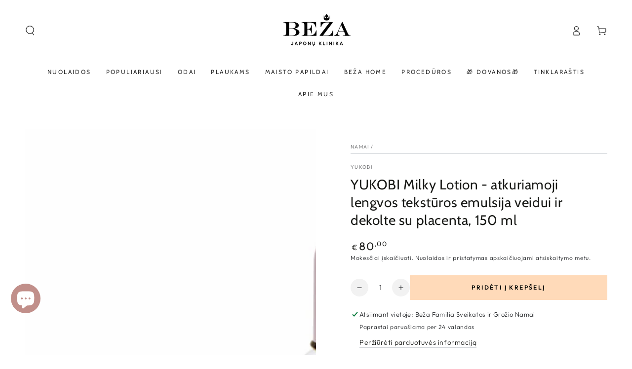

--- FILE ---
content_type: text/html; charset=utf-8
request_url: https://beza.lt/products/milky-lotion-drekinamasis-losjonas-su-peptidais-150-ml
body_size: 71608
content:
<!doctype html>
<html class="no-js" lang="lt-LT">
  <head>
    <meta charset="utf-8">
    <meta http-equiv="X-UA-Compatible" content="IE=edge">
    <meta name="viewport" content="width=device-width,initial-scale=1">
    <meta name="theme-color" content="">
    <link rel="canonical" href="https://beza.lt/products/milky-lotion-drekinamasis-losjonas-su-peptidais-150-ml">
    <link rel="preconnect" href="https://cdn.shopify.com" crossorigin>
<!-- EASYGIFT SCRIPT -->
<script async crossorigin fetchpriority="high" src="/cdn/shopifycloud/importmap-polyfill/es-modules-shim.2.4.0.js"></script>
<script type="text/javascript">
var script = document.createElement('script');
script.type = 'text/javascript';
script.src = 'https://cdn.506.io/eg/script.js?shop=japoniska-kosmetika.myshopify.com'

document.head.appendChild(script);
</script>
<!-- END EASYGIFT SCRIPT --><link rel="icon" type="image/png" href="//beza.lt/cdn/shop/files/Logo_2.png?crop=center&height=32&v=1743245038&width=32"><link rel="preconnect" href="https://fonts.shopifycdn.com" crossorigin><title>
      YUKOBI Milky Lotion - atkuriamoji lengvos tekstūros emulsija veidui ir &ndash; Japonų Klinika - Beža</title><meta name="description" content="Losjonas-pienelis kūno odą matomai atjaunins, suteiks stangrumo, sumažins odos perteklių.">

<meta property="og:site_name" content="Japonų Klinika - Beža">
<meta property="og:url" content="https://beza.lt/products/milky-lotion-drekinamasis-losjonas-su-peptidais-150-ml">
<meta property="og:title" content="YUKOBI Milky Lotion - atkuriamoji lengvos tekstūros emulsija veidui ir">
<meta property="og:type" content="product">
<meta property="og:description" content="Losjonas-pienelis kūno odą matomai atjaunins, suteiks stangrumo, sumažins odos perteklių."><meta property="og:image" content="http://beza.lt/cdn/shop/files/Beza-japonu-kosmetika_YUKOBI-Milky-Lotion---limituoto-leidimo-farmacininko-Kamacui-san-sukurtas-drekinamasis-losjonas_-150-ml.jpg?v=1713968031">
  <meta property="og:image:secure_url" content="https://beza.lt/cdn/shop/files/Beza-japonu-kosmetika_YUKOBI-Milky-Lotion---limituoto-leidimo-farmacininko-Kamacui-san-sukurtas-drekinamasis-losjonas_-150-ml.jpg?v=1713968031">
  <meta property="og:image:width" content="1048">
  <meta property="og:image:height" content="1050"><meta property="og:price:amount" content="80,00">
  <meta property="og:price:currency" content="EUR"><meta name="twitter:card" content="summary_large_image">
<meta name="twitter:title" content="YUKOBI Milky Lotion - atkuriamoji lengvos tekstūros emulsija veidui ir">
<meta name="twitter:description" content="Losjonas-pienelis kūno odą matomai atjaunins, suteiks stangrumo, sumažins odos perteklių.">


    <script type="importmap">
      {
        "imports": {
          "mdl-scrollsnap": "//beza.lt/cdn/shop/t/58/assets/scrollsnap.js?v=170600829773392310311762174396",
          "timeline-component": "//beza.lt/cdn/shop/t/58/assets/timeline-component.js?v=25828140184624228211762174392",
          "comparison-table-component": "//beza.lt/cdn/shop/t/58/assets/comparison-table-component.js?v=95021244545988581221762174485"
        }
      }
    </script>

    <script src="//beza.lt/cdn/shop/t/58/assets/vendor-v4.js" defer="defer"></script>
    <script src="//beza.lt/cdn/shop/t/58/assets/pubsub.js?v=64530984355039965911762174491" defer="defer"></script>
    <script src="//beza.lt/cdn/shop/t/58/assets/global.js?v=105739679177674998921762174432" defer="defer"></script>
    <script src="//beza.lt/cdn/shop/t/58/assets/modules-basis.js?v=7117348240208911571762174481" defer="defer"></script>

    <script>window.performance && window.performance.mark && window.performance.mark('shopify.content_for_header.start');</script><meta name="google-site-verification" content="jvrKNEb3Ziazk3pYCj9urBa-uXun0gxg_W50iJokJVE">
<meta id="shopify-digital-wallet" name="shopify-digital-wallet" content="/26983137361/digital_wallets/dialog">
<link rel="alternate" hreflang="x-default" href="https://beza.lt/products/milky-lotion-drekinamasis-losjonas-su-peptidais-150-ml">
<link rel="alternate" hreflang="lt" href="https://beza.lt/products/milky-lotion-drekinamasis-losjonas-su-peptidais-150-ml">
<link rel="alternate" hreflang="et" href="https://beza.lt/et/products/milky-lotion-drekinamasis-losjonas-su-peptidais-150-ml">
<link rel="alternate" hreflang="en" href="https://beza.lt/en/products/milky-lotion-drekinamasis-losjonas-su-peptidais-150-ml">
<link rel="alternate" type="application/json+oembed" href="https://beza.lt/products/milky-lotion-drekinamasis-losjonas-su-peptidais-150-ml.oembed">
<script async="async" src="/checkouts/internal/preloads.js?locale=lt-LT"></script>
<script id="shopify-features" type="application/json">{"accessToken":"54a9083dda3d81b9faf25d506db03da8","betas":["rich-media-storefront-analytics"],"domain":"beza.lt","predictiveSearch":true,"shopId":26983137361,"locale":"lt"}</script>
<script>var Shopify = Shopify || {};
Shopify.shop = "japoniska-kosmetika.myshopify.com";
Shopify.locale = "lt-LT";
Shopify.currency = {"active":"EUR","rate":"1.0"};
Shopify.country = "LT";
Shopify.theme = {"name":"ESAMA 2026","id":189358539097,"schema_name":"Be Yours","schema_version":"8.4.0","theme_store_id":1399,"role":"main"};
Shopify.theme.handle = "null";
Shopify.theme.style = {"id":null,"handle":null};
Shopify.cdnHost = "beza.lt/cdn";
Shopify.routes = Shopify.routes || {};
Shopify.routes.root = "/";</script>
<script type="module">!function(o){(o.Shopify=o.Shopify||{}).modules=!0}(window);</script>
<script>!function(o){function n(){var o=[];function n(){o.push(Array.prototype.slice.apply(arguments))}return n.q=o,n}var t=o.Shopify=o.Shopify||{};t.loadFeatures=n(),t.autoloadFeatures=n()}(window);</script>
<script id="shop-js-analytics" type="application/json">{"pageType":"product"}</script>
<script defer="defer" async type="module" src="//beza.lt/cdn/shopifycloud/shop-js/modules/v2/client.init-shop-cart-sync_CLw1oA8A.lt-LT.esm.js"></script>
<script defer="defer" async type="module" src="//beza.lt/cdn/shopifycloud/shop-js/modules/v2/chunk.common_bjkh9MR-.esm.js"></script>
<script type="module">
  await import("//beza.lt/cdn/shopifycloud/shop-js/modules/v2/client.init-shop-cart-sync_CLw1oA8A.lt-LT.esm.js");
await import("//beza.lt/cdn/shopifycloud/shop-js/modules/v2/chunk.common_bjkh9MR-.esm.js");

  window.Shopify.SignInWithShop?.initShopCartSync?.({"fedCMEnabled":true,"windoidEnabled":true});

</script>
<script>(function() {
  var isLoaded = false;
  function asyncLoad() {
    if (isLoaded) return;
    isLoaded = true;
    var urls = ["https:\/\/cdn.shopify.com\/s\/files\/1\/0269\/8313\/7361\/t\/6\/assets\/loy_26983137361.js?v=1639054548\u0026shop=japoniska-kosmetika.myshopify.com","https:\/\/seo.apps.avada.io\/scripttag\/avada-seo-installed.js?shop=japoniska-kosmetika.myshopify.com","https:\/\/cdn.nfcube.com\/instafeed-1f07c7136ad56446aa159f4042fa36f7.js?shop=japoniska-kosmetika.myshopify.com","https:\/\/po.kaktusapp.com\/storage\/js\/kaktus_preorder-japoniska-kosmetika.myshopify.com.js?ver=71\u0026shop=japoniska-kosmetika.myshopify.com","https:\/\/omnisnippet1.com\/platforms\/shopify.js?source=scriptTag\u0026v=2025-12-29T12\u0026shop=japoniska-kosmetika.myshopify.com"];
    for (var i = 0; i < urls.length; i++) {
      var s = document.createElement('script');
      s.type = 'text/javascript';
      s.async = true;
      s.src = urls[i];
      var x = document.getElementsByTagName('script')[0];
      x.parentNode.insertBefore(s, x);
    }
  };
  if(window.attachEvent) {
    window.attachEvent('onload', asyncLoad);
  } else {
    window.addEventListener('load', asyncLoad, false);
  }
})();</script>
<script id="__st">var __st={"a":26983137361,"offset":7200,"reqid":"415c3d6f-0425-446c-b3b0-ffab393a0807-1768678108","pageurl":"beza.lt\/products\/milky-lotion-drekinamasis-losjonas-su-peptidais-150-ml","u":"67b678fd1020","p":"product","rtyp":"product","rid":4605521100881};</script>
<script>window.ShopifyPaypalV4VisibilityTracking = true;</script>
<script id="captcha-bootstrap">!function(){'use strict';const t='contact',e='account',n='new_comment',o=[[t,t],['blogs',n],['comments',n],[t,'customer']],c=[[e,'customer_login'],[e,'guest_login'],[e,'recover_customer_password'],[e,'create_customer']],r=t=>t.map((([t,e])=>`form[action*='/${t}']:not([data-nocaptcha='true']) input[name='form_type'][value='${e}']`)).join(','),a=t=>()=>t?[...document.querySelectorAll(t)].map((t=>t.form)):[];function s(){const t=[...o],e=r(t);return a(e)}const i='password',u='form_key',d=['recaptcha-v3-token','g-recaptcha-response','h-captcha-response',i],f=()=>{try{return window.sessionStorage}catch{return}},m='__shopify_v',_=t=>t.elements[u];function p(t,e,n=!1){try{const o=window.sessionStorage,c=JSON.parse(o.getItem(e)),{data:r}=function(t){const{data:e,action:n}=t;return t[m]||n?{data:e,action:n}:{data:t,action:n}}(c);for(const[e,n]of Object.entries(r))t.elements[e]&&(t.elements[e].value=n);n&&o.removeItem(e)}catch(o){console.error('form repopulation failed',{error:o})}}const l='form_type',E='cptcha';function T(t){t.dataset[E]=!0}const w=window,h=w.document,L='Shopify',v='ce_forms',y='captcha';let A=!1;((t,e)=>{const n=(g='f06e6c50-85a8-45c8-87d0-21a2b65856fe',I='https://cdn.shopify.com/shopifycloud/storefront-forms-hcaptcha/ce_storefront_forms_captcha_hcaptcha.v1.5.2.iife.js',D={infoText:'Saugo „hCaptcha“',privacyText:'Privatumas',termsText:'Sąlygos'},(t,e,n)=>{const o=w[L][v],c=o.bindForm;if(c)return c(t,g,e,D).then(n);var r;o.q.push([[t,g,e,D],n]),r=I,A||(h.body.append(Object.assign(h.createElement('script'),{id:'captcha-provider',async:!0,src:r})),A=!0)});var g,I,D;w[L]=w[L]||{},w[L][v]=w[L][v]||{},w[L][v].q=[],w[L][y]=w[L][y]||{},w[L][y].protect=function(t,e){n(t,void 0,e),T(t)},Object.freeze(w[L][y]),function(t,e,n,w,h,L){const[v,y,A,g]=function(t,e,n){const i=e?o:[],u=t?c:[],d=[...i,...u],f=r(d),m=r(i),_=r(d.filter((([t,e])=>n.includes(e))));return[a(f),a(m),a(_),s()]}(w,h,L),I=t=>{const e=t.target;return e instanceof HTMLFormElement?e:e&&e.form},D=t=>v().includes(t);t.addEventListener('submit',(t=>{const e=I(t);if(!e)return;const n=D(e)&&!e.dataset.hcaptchaBound&&!e.dataset.recaptchaBound,o=_(e),c=g().includes(e)&&(!o||!o.value);(n||c)&&t.preventDefault(),c&&!n&&(function(t){try{if(!f())return;!function(t){const e=f();if(!e)return;const n=_(t);if(!n)return;const o=n.value;o&&e.removeItem(o)}(t);const e=Array.from(Array(32),(()=>Math.random().toString(36)[2])).join('');!function(t,e){_(t)||t.append(Object.assign(document.createElement('input'),{type:'hidden',name:u})),t.elements[u].value=e}(t,e),function(t,e){const n=f();if(!n)return;const o=[...t.querySelectorAll(`input[type='${i}']`)].map((({name:t})=>t)),c=[...d,...o],r={};for(const[a,s]of new FormData(t).entries())c.includes(a)||(r[a]=s);n.setItem(e,JSON.stringify({[m]:1,action:t.action,data:r}))}(t,e)}catch(e){console.error('failed to persist form',e)}}(e),e.submit())}));const S=(t,e)=>{t&&!t.dataset[E]&&(n(t,e.some((e=>e===t))),T(t))};for(const o of['focusin','change'])t.addEventListener(o,(t=>{const e=I(t);D(e)&&S(e,y())}));const B=e.get('form_key'),M=e.get(l),P=B&&M;t.addEventListener('DOMContentLoaded',(()=>{const t=y();if(P)for(const e of t)e.elements[l].value===M&&p(e,B);[...new Set([...A(),...v().filter((t=>'true'===t.dataset.shopifyCaptcha))])].forEach((e=>S(e,t)))}))}(h,new URLSearchParams(w.location.search),n,t,e,['guest_login'])})(!0,!0)}();</script>
<script integrity="sha256-4kQ18oKyAcykRKYeNunJcIwy7WH5gtpwJnB7kiuLZ1E=" data-source-attribution="shopify.loadfeatures" defer="defer" src="//beza.lt/cdn/shopifycloud/storefront/assets/storefront/load_feature-a0a9edcb.js" crossorigin="anonymous"></script>
<script data-source-attribution="shopify.dynamic_checkout.dynamic.init">var Shopify=Shopify||{};Shopify.PaymentButton=Shopify.PaymentButton||{isStorefrontPortableWallets:!0,init:function(){window.Shopify.PaymentButton.init=function(){};var t=document.createElement("script");t.src="https://beza.lt/cdn/shopifycloud/portable-wallets/latest/portable-wallets.lt.js",t.type="module",document.head.appendChild(t)}};
</script>
<script data-source-attribution="shopify.dynamic_checkout.buyer_consent">
  function portableWalletsHideBuyerConsent(e){var t=document.getElementById("shopify-buyer-consent"),n=document.getElementById("shopify-subscription-policy-button");t&&n&&(t.classList.add("hidden"),t.setAttribute("aria-hidden","true"),n.removeEventListener("click",e))}function portableWalletsShowBuyerConsent(e){var t=document.getElementById("shopify-buyer-consent"),n=document.getElementById("shopify-subscription-policy-button");t&&n&&(t.classList.remove("hidden"),t.removeAttribute("aria-hidden"),n.addEventListener("click",e))}window.Shopify?.PaymentButton&&(window.Shopify.PaymentButton.hideBuyerConsent=portableWalletsHideBuyerConsent,window.Shopify.PaymentButton.showBuyerConsent=portableWalletsShowBuyerConsent);
</script>
<script data-source-attribution="shopify.dynamic_checkout.cart.bootstrap">document.addEventListener("DOMContentLoaded",(function(){function t(){return document.querySelector("shopify-accelerated-checkout-cart, shopify-accelerated-checkout")}if(t())Shopify.PaymentButton.init();else{new MutationObserver((function(e,n){t()&&(Shopify.PaymentButton.init(),n.disconnect())})).observe(document.body,{childList:!0,subtree:!0})}}));
</script>
<script id="sections-script" data-sections="header" defer="defer" src="//beza.lt/cdn/shop/t/58/compiled_assets/scripts.js?16412"></script>
<script>window.performance && window.performance.mark && window.performance.mark('shopify.content_for_header.end');</script><style data-shopify>@font-face {
  font-family: Outfit;
  font-weight: 300;
  font-style: normal;
  font-display: swap;
  src: url("//beza.lt/cdn/fonts/outfit/outfit_n3.8c97ae4c4fac7c2ea467a6dc784857f4de7e0e37.woff2") format("woff2"),
       url("//beza.lt/cdn/fonts/outfit/outfit_n3.b50a189ccde91f9bceee88f207c18c09f0b62a7b.woff") format("woff");
}

  @font-face {
  font-family: Outfit;
  font-weight: 600;
  font-style: normal;
  font-display: swap;
  src: url("//beza.lt/cdn/fonts/outfit/outfit_n6.dfcbaa80187851df2e8384061616a8eaa1702fdc.woff2") format("woff2"),
       url("//beza.lt/cdn/fonts/outfit/outfit_n6.88384e9fc3e36038624caccb938f24ea8008a91d.woff") format("woff");
}

  
  
  @font-face {
  font-family: Cabin;
  font-weight: 400;
  font-style: normal;
  font-display: swap;
  src: url("//beza.lt/cdn/fonts/cabin/cabin_n4.cefc6494a78f87584a6f312fea532919154f66fe.woff2") format("woff2"),
       url("//beza.lt/cdn/fonts/cabin/cabin_n4.8c16611b00f59d27f4b27ce4328dfe514ce77517.woff") format("woff");
}

  @font-face {
  font-family: Cabin;
  font-weight: 600;
  font-style: normal;
  font-display: swap;
  src: url("//beza.lt/cdn/fonts/cabin/cabin_n6.c6b1e64927bbec1c65aab7077888fb033480c4f7.woff2") format("woff2"),
       url("//beza.lt/cdn/fonts/cabin/cabin_n6.6c2e65d54c893ad9f1390da3b810b8e6cf976a4f.woff") format("woff");
}


  :root {
    --font-body-family: Outfit, sans-serif;
    --font-body-style: normal;
    --font-body-weight: 300;

    --font-heading-family: Cabin, sans-serif;
    --font-heading-style: normal;
    --font-heading-weight: 400;

    --font-body-scale: 1.0;
    --font-heading-scale: 1.0;

    --font-navigation-family: var(--font-heading-family);
    --font-navigation-size: 12px;
    --font-navigation-weight: var(--font-heading-weight);
    --font-button-family: var(--font-body-family);
    --font-button-size: 12px;
    --font-button-baseline: 0rem;
    --font-price-family: var(--font-heading-family);
    --font-price-scale: var(--font-heading-scale);

    --color-base-text: 33, 35, 38;
    --color-base-background: 255, 255, 255;
    --color-base-solid-button-labels: 0, 0, 0;
    --color-base-outline-button-labels: 26, 27, 24;
    --color-base-accent: 255, 218, 185;
    --color-base-heading: 26, 27, 24;
    --color-base-border: 210, 213, 217;
    --color-placeholder: 243, 243, 243;
    --color-overlay: 33, 35, 38;
    --color-keyboard-focus: 135, 173, 245;
    --color-shadow: 168, 232, 226;
    --shadow-opacity: 1;

    --color-background-dark: 235, 235, 235;
    --color-price: #1a1b18;
    --color-sale-price: #d72c0d;
    --color-sale-badge-background: #d72c0d;
    --color-reviews: #ffb503;
    --color-critical: #d72c0d;
    --color-success: #008060;
    --color-highlight: 255, 181, 3;

    --payment-terms-background-color: #ffffff;
    --page-width: 160rem;
    --page-width-margin: 0rem;

    --card-color-scheme: var(--color-placeholder);
    --card-text-alignment: left;
    --card-flex-alignment: flex-left;
    --card-image-padding: 0px;
    --card-border-width: 0px;
    --card-radius: 0px;
    --card-shadow-horizontal-offset: 0px;
    --card-shadow-vertical-offset: 0px;
    
    --button-radius: 0px;
    --button-border-width: 1px;
    --button-shadow-horizontal-offset: 0px;
    --button-shadow-vertical-offset: 0px;

    --spacing-sections-desktop: 0px;
    --spacing-sections-mobile: 0px;

    --gradient-free-ship-progress: linear-gradient(325deg,#F9423A 0,#F1E04D 100%);
    --gradient-free-ship-complete: linear-gradient(325deg, #049cff 0, #35ee7a 100%);

    --plabel-price-tag-color: #000000;
    --plabel-price-tag-background: #d1d5db;
    --plabel-price-tag-height: 2.5rem;

    --swatch-outline-color: #f4f6f8;--text-8xl: 6.0rem;
    --text-6xl: 3.75rem;
    --text-5xl: 3.0rem;
    --text-4xl: 2.25rem;
    --text-3xl: 1.875rem;
    --text-2xl: 1.5rem;
    --text-xl: 1.25rem;
    --text-lg: 1.125rem;
    --text-base: 1.0rem;
    --text-2sm: 0.8125rem;
    --text-sm: 0.875rem;
    --text-xs: 0.75rem;
    --text-3xs: 0.625rem;

    --fluid-sm-to-base: clamp(var(--text-sm), 0.8115rem + 0.1587vw, var(--text-base));
    --fluid-sm-to-lg: clamp(var(--text-sm), 0.748rem + 0.3174vw, var(--text-lg));
    --fluid-base-to-xl: clamp(var(--text-base), 0.873rem + 0.3175vw, var(--text-xl));
    --fluid-base-to-2xl: clamp(var(--text-base), 0.746rem + 0.6349vw, var(--text-2xl));
    --fluid-lg-to-2xl: clamp(var(--text-lg), 0.9722rem + 0.4444vw, var(--text-2xl));
    --fluid-xl-to-3xl: clamp(var(--text-xl), 0.4966rem + 1.1818vw, var(--text-3xl));

    --tw-translate-x: 0;
    --tw-translate-y: 0;
    --tw-rotate: 0;
    --tw-skew-x: 0;
    --tw-skew-y: 0;
    --tw-scale-x: 1;
    --tw-scale-y: 1;

    --font-normal: 400;
    --font-medium: 500;
    --font-bold: 700;

    --sp-0d5: 0.125rem;
    --sp-1: 0.25rem;
    --sp-1d5: 0.375rem;
    --sp-2: 0.5rem;
    --sp-2d5: 0.625rem;
    --sp-3: 0.75rem;
    --sp-3d5: 0.875rem;
    --sp-4: 1rem;
    --sp-4d5: 1.125rem;
    --sp-5: 1.25rem;
    --sp-5d5: 1.375rem;
    --sp-6: 1.5rem;
    --sp-6d5: 1.625rem;
    --sp-7: 1.75rem;
    --sp-7d5: 1.875rem;
    --sp-8: 2rem;
    --sp-9: 2.25rem;
    --sp-10: 2.5rem;
    --sp-12: 3rem;
    --sp-14: 3.5rem;
  }

  *,
  *::before,
  *::after {
    box-sizing: inherit;
  }

  html {
    box-sizing: border-box;
    font-size: calc(var(--font-body-scale) * 62.5%);
    height: 100%;
  }

  body {
    min-height: 100%;
    margin: 0;
    font-size: 1.5rem;
    letter-spacing: 0.06rem;
    line-height: calc(1 + 0.8 / var(--font-body-scale));
    font-family: var(--font-body-family);
    font-style: var(--font-body-style);
    font-weight: var(--font-body-weight);
  }

  @media screen and (min-width: 750px) {
    body {
      font-size: 1.6rem;
    }
  }</style><link href="//beza.lt/cdn/shop/t/58/assets/base.css?v=78788728086194188711767460058" rel="stylesheet" type="text/css" media="all" /><link rel="stylesheet" href="//beza.lt/cdn/shop/t/58/assets/apps.css?v=58555770612562691921762174429" media="print" fetchpriority="low" onload="this.media='all'">

    <link
        rel="preload"
        as="font"
        href="//beza.lt/cdn/fonts/outfit/outfit_n3.8c97ae4c4fac7c2ea467a6dc784857f4de7e0e37.woff2"
        type="font/woff2"
        crossorigin
      ><link
        rel="preload"
        as="font"
        href="//beza.lt/cdn/fonts/cabin/cabin_n4.cefc6494a78f87584a6f312fea532919154f66fe.woff2"
        type="font/woff2"
        crossorigin
      ><link rel="stylesheet" href="//beza.lt/cdn/shop/t/58/assets/component-predictive-search.css?v=94320327991181004901762174424" media="print" onload="this.media='all'"><link rel="stylesheet" href="//beza.lt/cdn/shop/t/58/assets/component-color-swatches.css?v=147375175252346861151762174439" media="print" onload="this.media='all'"><script>
  document.documentElement.classList.replace('no-js', 'js');

  window.theme = window.theme || {};

  theme.routes = {
    root_url: '/',
    cart_url: '/cart',
    cart_add_url: '/cart/add',
    cart_change_url: '/cart/change',
    cart_update_url: '/cart/update',
    search_url: '/search',
    predictive_search_url: '/search/suggest'
  };

  theme.cartStrings = {
    error: `Atnaujinant krepšelį įvyko klaida, Bandykite dar kartą.`,
    quantityError: `Į krepšelį galite pridėti tik [quantity] šios prekės`
  };

  theme.variantStrings = {
    addToCart: `Pridėti į krepšelį`,
    soldOut: `Išparduota`,
    unavailable: `Nepasiekiama`,
    preOrder: `Išankstinis užsakymas`
  };

  theme.accessibilityStrings = {
    imageAvailable: `Nuotrauka [index] dabar pasiekiama galerijos rodinyje`,
    shareSuccess: `Nukopijuota!`,
    fillInAllLineItemPropertyRequiredFields: ``
  }

  theme.dateStrings = {
    d: `D`,
    day: `Diena`,
    days: `Dienos`,
    hour: `Valanda`,
    hours: `Valandos`,
    minute: `Minutė`,
    minutes: `Minutės`,
    second: `Sekundė`,
    seconds: `Sekundės`
  };theme.shopSettings = {
    moneyFormat: "€{{amount_with_comma_separator}}",
    isoCode: "EUR",
    cartDrawer: true,
    currencyCode: false,
    giftwrapRate: 'product'
  };

  theme.settings = {
    themeName: 'Be Yours',
    themeVersion: '8.4.0',
    agencyId: ''
  };

  /*! (c) Andrea Giammarchi @webreflection ISC */
  !function(){"use strict";var e=function(e,t){var n=function(e){for(var t=0,n=e.length;t<n;t++)r(e[t])},r=function(e){var t=e.target,n=e.attributeName,r=e.oldValue;t.attributeChangedCallback(n,r,t.getAttribute(n))};return function(o,a){var l=o.constructor.observedAttributes;return l&&e(a).then((function(){new t(n).observe(o,{attributes:!0,attributeOldValue:!0,attributeFilter:l});for(var e=0,a=l.length;e<a;e++)o.hasAttribute(l[e])&&r({target:o,attributeName:l[e],oldValue:null})})),o}};function t(e,t){(null==t||t>e.length)&&(t=e.length);for(var n=0,r=new Array(t);n<t;n++)r[n]=e[n];return r}function n(e,n){var r="undefined"!=typeof Symbol&&e[Symbol.iterator]||e["@@iterator"];if(!r){if(Array.isArray(e)||(r=function(e,n){if(e){if("string"==typeof e)return t(e,n);var r=Object.prototype.toString.call(e).slice(8,-1);return"Object"===r&&e.constructor&&(r=e.constructor.name),"Map"===r||"Set"===r?Array.from(e):"Arguments"===r||/^(?:Ui|I)nt(?:8|16|32)(?:Clamped)?Array$/.test(r)?t(e,n):void 0}}(e))||n&&e&&"number"==typeof e.length){r&&(e=r);var o=0,a=function(){};return{s:a,n:function(){return o>=e.length?{done:!0}:{done:!1,value:e[o++]}},e:function(e){throw e},f:a}}throw new TypeError("Invalid attempt to iterate non-iterable instance.\nIn order to be iterable, non-array objects must have a [Symbol.iterator]() method.")}var l,i=!0,u=!1;return{s:function(){r=r.call(e)},n:function(){var e=r.next();return i=e.done,e},e:function(e){u=!0,l=e},f:function(){try{i||null==r.return||r.return()}finally{if(u)throw l}}}}
  /*! (c) Andrea Giammarchi - ISC */var r=!0,o=!1,a="querySelectorAll",l="querySelectorAll",i=self,u=i.document,c=i.Element,s=i.MutationObserver,f=i.Set,d=i.WeakMap,h=function(e){return l in e},v=[].filter,g=function(e){var t=new d,i=function(n,r){var o;if(r)for(var a,l=function(e){return e.matches||e.webkitMatchesSelector||e.msMatchesSelector}(n),i=0,u=p.length;i<u;i++)l.call(n,a=p[i])&&(t.has(n)||t.set(n,new f),(o=t.get(n)).has(a)||(o.add(a),e.handle(n,r,a)));else t.has(n)&&(o=t.get(n),t.delete(n),o.forEach((function(t){e.handle(n,r,t)})))},g=function(e){for(var t=!(arguments.length>1&&void 0!==arguments[1])||arguments[1],n=0,r=e.length;n<r;n++)i(e[n],t)},p=e.query,y=e.root||u,m=function(e){var t=arguments.length>1&&void 0!==arguments[1]?arguments[1]:document,l=arguments.length>2&&void 0!==arguments[2]?arguments[2]:MutationObserver,i=arguments.length>3&&void 0!==arguments[3]?arguments[3]:["*"],u=function t(o,l,i,u,c,s){var f,d=n(o);try{for(d.s();!(f=d.n()).done;){var h=f.value;(s||a in h)&&(c?i.has(h)||(i.add(h),u.delete(h),e(h,c)):u.has(h)||(u.add(h),i.delete(h),e(h,c)),s||t(h[a](l),l,i,u,c,r))}}catch(e){d.e(e)}finally{d.f()}},c=new l((function(e){if(i.length){var t,a=i.join(","),l=new Set,c=new Set,s=n(e);try{for(s.s();!(t=s.n()).done;){var f=t.value,d=f.addedNodes,h=f.removedNodes;u(h,a,l,c,o,o),u(d,a,l,c,r,o)}}catch(e){s.e(e)}finally{s.f()}}})),s=c.observe;return(c.observe=function(e){return s.call(c,e,{subtree:r,childList:r})})(t),c}(i,y,s,p),b=c.prototype.attachShadow;return b&&(c.prototype.attachShadow=function(e){var t=b.call(this,e);return m.observe(t),t}),p.length&&g(y[l](p)),{drop:function(e){for(var n=0,r=e.length;n<r;n++)t.delete(e[n])},flush:function(){for(var e=m.takeRecords(),t=0,n=e.length;t<n;t++)g(v.call(e[t].removedNodes,h),!1),g(v.call(e[t].addedNodes,h),!0)},observer:m,parse:g}},p=self,y=p.document,m=p.Map,b=p.MutationObserver,w=p.Object,E=p.Set,S=p.WeakMap,A=p.Element,M=p.HTMLElement,O=p.Node,N=p.Error,C=p.TypeError,T=p.Reflect,q=w.defineProperty,I=w.keys,D=w.getOwnPropertyNames,L=w.setPrototypeOf,P=!self.customElements,k=function(e){for(var t=I(e),n=[],r=t.length,o=0;o<r;o++)n[o]=e[t[o]],delete e[t[o]];return function(){for(var o=0;o<r;o++)e[t[o]]=n[o]}};if(P){var x=function(){var e=this.constructor;if(!$.has(e))throw new C("Illegal constructor");var t=$.get(e);if(W)return z(W,t);var n=H.call(y,t);return z(L(n,e.prototype),t)},H=y.createElement,$=new m,_=new m,j=new m,R=new m,V=[],U=g({query:V,handle:function(e,t,n){var r=j.get(n);if(t&&!r.isPrototypeOf(e)){var o=k(e);W=L(e,r);try{new r.constructor}finally{W=null,o()}}var a="".concat(t?"":"dis","connectedCallback");a in r&&e[a]()}}).parse,W=null,F=function(e){if(!_.has(e)){var t,n=new Promise((function(e){t=e}));_.set(e,{$:n,_:t})}return _.get(e).$},z=e(F,b);q(self,"customElements",{configurable:!0,value:{define:function(e,t){if(R.has(e))throw new N('the name "'.concat(e,'" has already been used with this registry'));$.set(t,e),j.set(e,t.prototype),R.set(e,t),V.push(e),F(e).then((function(){U(y.querySelectorAll(e))})),_.get(e)._(t)},get:function(e){return R.get(e)},whenDefined:F}}),q(x.prototype=M.prototype,"constructor",{value:x}),q(self,"HTMLElement",{configurable:!0,value:x}),q(y,"createElement",{configurable:!0,value:function(e,t){var n=t&&t.is,r=n?R.get(n):R.get(e);return r?new r:H.call(y,e)}}),"isConnected"in O.prototype||q(O.prototype,"isConnected",{configurable:!0,get:function(){return!(this.ownerDocument.compareDocumentPosition(this)&this.DOCUMENT_POSITION_DISCONNECTED)}})}else if(P=!self.customElements.get("extends-li"))try{var B=function e(){return self.Reflect.construct(HTMLLIElement,[],e)};B.prototype=HTMLLIElement.prototype;var G="extends-li";self.customElements.define("extends-li",B,{extends:"li"}),P=y.createElement("li",{is:G}).outerHTML.indexOf(G)<0;var J=self.customElements,K=J.get,Q=J.whenDefined;q(self.customElements,"whenDefined",{configurable:!0,value:function(e){var t=this;return Q.call(this,e).then((function(n){return n||K.call(t,e)}))}})}catch(e){}if(P){var X=function(e){var t=ae.get(e);ve(t.querySelectorAll(this),e.isConnected)},Y=self.customElements,Z=y.createElement,ee=Y.define,te=Y.get,ne=Y.upgrade,re=T||{construct:function(e){return e.call(this)}},oe=re.construct,ae=new S,le=new E,ie=new m,ue=new m,ce=new m,se=new m,fe=[],de=[],he=function(e){return se.get(e)||te.call(Y,e)},ve=g({query:de,handle:function(e,t,n){var r=ce.get(n);if(t&&!r.isPrototypeOf(e)){var o=k(e);be=L(e,r);try{new r.constructor}finally{be=null,o()}}var a="".concat(t?"":"dis","connectedCallback");a in r&&e[a]()}}).parse,ge=g({query:fe,handle:function(e,t){ae.has(e)&&(t?le.add(e):le.delete(e),de.length&&X.call(de,e))}}).parse,pe=A.prototype.attachShadow;pe&&(A.prototype.attachShadow=function(e){var t=pe.call(this,e);return ae.set(this,t),t});var ye=function(e){if(!ue.has(e)){var t,n=new Promise((function(e){t=e}));ue.set(e,{$:n,_:t})}return ue.get(e).$},me=e(ye,b),be=null;D(self).filter((function(e){return/^HTML.*Element$/.test(e)})).forEach((function(e){var t=self[e];function n(){var e=this.constructor;if(!ie.has(e))throw new C("Illegal constructor");var n=ie.get(e),r=n.is,o=n.tag;if(r){if(be)return me(be,r);var a=Z.call(y,o);return a.setAttribute("is",r),me(L(a,e.prototype),r)}return oe.call(this,t,[],e)}q(n.prototype=t.prototype,"constructor",{value:n}),q(self,e,{value:n})})),q(y,"createElement",{configurable:!0,value:function(e,t){var n=t&&t.is;if(n){var r=se.get(n);if(r&&ie.get(r).tag===e)return new r}var o=Z.call(y,e);return n&&o.setAttribute("is",n),o}}),q(Y,"get",{configurable:!0,value:he}),q(Y,"whenDefined",{configurable:!0,value:ye}),q(Y,"upgrade",{configurable:!0,value:function(e){var t=e.getAttribute("is");if(t){var n=se.get(t);if(n)return void me(L(e,n.prototype),t)}ne.call(Y,e)}}),q(Y,"define",{configurable:!0,value:function(e,t,n){if(he(e))throw new N("'".concat(e,"' has already been defined as a custom element"));var r,o=n&&n.extends;ie.set(t,o?{is:e,tag:o}:{is:"",tag:e}),o?(r="".concat(o,'[is="').concat(e,'"]'),ce.set(r,t.prototype),se.set(e,t),de.push(r)):(ee.apply(Y,arguments),fe.push(r=e)),ye(e).then((function(){o?(ve(y.querySelectorAll(r)),le.forEach(X,[r])):ge(y.querySelectorAll(r))})),ue.get(e)._(t)}})}}();
</script>
<!-- BEGIN app block: shopify://apps/cookieyes-gdpr-cookie-banner/blocks/app-embed/44e5ef64-bf2c-4188-838c-6f3b0716b8e4 -->


  <script
    async
    id="cookieyes"
    type="text/javascript"
    src="https://cdn-cookieyes.com/client_data/30eaee62c8bbbe679aba4ff2/script.js"
  ></script>


 <!-- END app block --><!-- BEGIN app block: shopify://apps/eg-auto-add-to-cart/blocks/app-embed/0f7d4f74-1e89-4820-aec4-6564d7e535d2 -->










  
    <script
      async
      type="text/javascript"
      src="https://cdn.506.io/eg/script.js?shop=japoniska-kosmetika.myshopify.com&v=7"
    ></script>
  



  <meta id="easygift-shop" itemid="c2hvcF8kXzE3Njg2NzgxMDg=" content="{&quot;isInstalled&quot;:true,&quot;installedOn&quot;:&quot;2025-05-05T09:26:16.094Z&quot;,&quot;appVersion&quot;:&quot;3.0&quot;,&quot;subscriptionName&quot;:&quot;Unlimited&quot;,&quot;cartAnalytics&quot;:true,&quot;freeTrialEndsOn&quot;:null,&quot;settings&quot;:{&quot;reminderBannerStyle&quot;:{&quot;position&quot;:{&quot;horizontal&quot;:&quot;right&quot;,&quot;vertical&quot;:&quot;bottom&quot;},&quot;closingMode&quot;:&quot;doNotAutoClose&quot;,&quot;cssStyles&quot;:&quot;&quot;,&quot;displayAfter&quot;:5,&quot;headerText&quot;:&quot;&quot;,&quot;imageUrl&quot;:null,&quot;primaryColor&quot;:&quot;#000000&quot;,&quot;reshowBannerAfter&quot;:&quot;everyNewSession&quot;,&quot;selfcloseAfter&quot;:5,&quot;showImage&quot;:false,&quot;subHeaderText&quot;:&quot;&quot;},&quot;addedItemIdentifier&quot;:&quot;_Gifted&quot;,&quot;ignoreOtherAppLineItems&quot;:null,&quot;customVariantsInfoLifetimeMins&quot;:1440,&quot;redirectPath&quot;:null,&quot;ignoreNonStandardCartRequests&quot;:false,&quot;bannerStyle&quot;:{&quot;position&quot;:{&quot;horizontal&quot;:&quot;right&quot;,&quot;vertical&quot;:&quot;bottom&quot;},&quot;cssStyles&quot;:null,&quot;primaryColor&quot;:&quot;#000000&quot;},&quot;themePresetId&quot;:null,&quot;notificationStyle&quot;:{&quot;position&quot;:{&quot;horizontal&quot;:null,&quot;vertical&quot;:null},&quot;cssStyles&quot;:null,&quot;duration&quot;:null,&quot;hasCustomizations&quot;:false,&quot;primaryColor&quot;:null},&quot;fetchCartData&quot;:false,&quot;useLocalStorage&quot;:{&quot;enabled&quot;:false,&quot;expiryMinutes&quot;:null},&quot;popupStyle&quot;:{&quot;closeModalOutsideClick&quot;:true,&quot;priceShowZeroDecimals&quot;:true,&quot;addButtonText&quot;:null,&quot;cssStyles&quot;:null,&quot;dismissButtonText&quot;:null,&quot;hasCustomizations&quot;:false,&quot;imageUrl&quot;:null,&quot;outOfStockButtonText&quot;:null,&quot;primaryColor&quot;:null,&quot;secondaryColor&quot;:null,&quot;showProductLink&quot;:false,&quot;subscriptionLabel&quot;:null},&quot;refreshAfterBannerClick&quot;:false,&quot;disableReapplyRules&quot;:false,&quot;disableReloadOnFailedAddition&quot;:false,&quot;autoReloadCartPage&quot;:false,&quot;ajaxRedirectPath&quot;:null,&quot;allowSimultaneousRequests&quot;:false,&quot;applyRulesOnCheckout&quot;:false,&quot;enableCartCtrlOverrides&quot;:true,&quot;customRedirectFromCart&quot;:null,&quot;scriptSettings&quot;:{&quot;branding&quot;:{&quot;removalRequestSent&quot;:null,&quot;show&quot;:false},&quot;productPageRedirection&quot;:{&quot;enabled&quot;:false,&quot;products&quot;:[],&quot;redirectionURL&quot;:&quot;\/&quot;},&quot;debugging&quot;:{&quot;enabled&quot;:false,&quot;enabledOn&quot;:null,&quot;stringifyObj&quot;:false},&quot;fetchProductInfoFromSavedDomain&quot;:false,&quot;enableBuyNowInterceptions&quot;:false,&quot;removeProductsAddedFromExpiredRules&quot;:false,&quot;useFinalPrice&quot;:false,&quot;hideGiftedPropertyText&quot;:false,&quot;fetchCartDataBeforeRequest&quot;:false,&quot;customCSS&quot;:null,&quot;decodePayload&quot;:false,&quot;delayUpdates&quot;:2000,&quot;hideAlertsOnFrontend&quot;:false,&quot;removeEGPropertyFromSplitActionLineItems&quot;:false},&quot;accessToEnterprise&quot;:false},&quot;translations&quot;:null,&quot;defaultLocale&quot;:&quot;lt-LT&quot;,&quot;shopDomain&quot;:&quot;beza.lt&quot;}">


<script defer>
  (async function() {
    try {

      const blockVersion = "v3"
      if (blockVersion != "v3") {
        return
      }

      let metaErrorFlag = false;
      if (metaErrorFlag) {
        return
      }

      // Parse metafields as JSON
      const metafields = {"easygift-rule-681884be98254e74cf013826":{"schedule":{"enabled":false,"starts":null,"ends":null},"trigger":{"productTags":{"targets":[],"collectionInfo":null,"sellingPlan":null},"promoCode":null,"promoCodeDiscount":null,"type":"collection","minCartValue":null,"hasUpperCartValue":false,"upperCartValue":null,"products":[],"collections":[{"name":"150","id":680099709273,"gid":"gid:\/\/shopify\/Collection\/680099709273","handle":"150","_id":"68e4d8558edd50dd9b01870e"}],"condition":"value","conditionMin":150,"conditionMax":null,"collectionSellingPlanType":null},"action":{"notification":{"enabled":false,"headerText":null,"subHeaderText":null,"showImage":false,"imageUrl":""},"discount":{"easygiftAppDiscount":false,"type":null,"id":null,"title":null,"createdByEasyGift":false,"code":null,"issue":null,"discountType":null,"value":null},"popupOptions":{"showVariantsSeparately":false,"headline":null,"subHeadline":null,"showItemsPrice":false,"popupDismissable":false,"imageUrl":null,"persistPopup":false,"rewardQuantity":1,"showDiscountedPrice":false,"hideOOSItems":false},"banner":{"enabled":false,"headerText":null,"subHeaderText":null,"showImage":false,"imageUrl":null,"displayAfter":"5","closingMode":"doNotAutoClose","selfcloseAfter":"5","reshowBannerAfter":"everyNewSession","redirectLink":null},"type":"addAutomatically","products":[{"name":"DOVANA Spa Treatment jauninanti lakštinė kaukė 1 vnt - Default Title","variantId":"47884968722777","variantGid":"gid:\/\/shopify\/ProductVariant\/47884968722777","productGid":"gid:\/\/shopify\/Product\/8731262878041","quantity":1,"handle":"dovana-spa-treatment-jauninanti-lakstine-kauke-1-vnt","price":"0.00","alerts":[]}],"limit":1,"preventProductRemoval":true,"addAvailableProducts":false},"targeting":{"link":{"destination":null,"data":null,"cookieLifetime":14},"additionalCriteria":{"geo":{"include":[],"exclude":[]},"type":null,"customerTags":[],"customerTagsExcluded":[],"customerId":[],"orderCount":null,"hasOrderCountMax":false,"orderCountMax":null,"totalSpent":null,"hasTotalSpentMax":false,"totalSpentMax":null},"type":"all"},"settings":{"worksInReverse":true,"runsOncePerSession":false,"preventAddedItemPurchase":true,"showReminderBanner":false},"_id":"681884be98254e74cf013826","name":"Free gift 150eur","store":"68188435edc37d846260d4d9","shop":"japoniska-kosmetika","active":true,"translations":null,"createdAt":"2025-05-05T09:28:30.635Z","updatedAt":"2025-10-14T10:49:29.877Z","__v":0},"easygift-rule-68188a133e5c9b71309221d4":{"schedule":{"enabled":false,"starts":null,"ends":null},"trigger":{"productTags":{"targets":[],"collectionInfo":null,"sellingPlan":null},"promoCode":null,"promoCodeDiscount":null,"type":"collection","minCartValue":null,"hasUpperCartValue":false,"upperCartValue":null,"products":[],"collections":[{"name":"149","id":680099348825,"gid":"gid:\/\/shopify\/Collection\/680099348825","handle":"149","_id":"68e4d86865068856f339d99b"}],"condition":"value","conditionMin":1,"conditionMax":149,"collectionSellingPlanType":null},"action":{"notification":{"enabled":false,"headerText":null,"subHeaderText":null,"showImage":false,"imageUrl":""},"discount":{"easygiftAppDiscount":false,"type":null,"id":null,"title":null,"createdByEasyGift":false,"code":null,"issue":null,"discountType":null,"value":null},"popupOptions":{"headline":null,"subHeadline":null,"showItemsPrice":false,"showVariantsSeparately":false,"popupDismissable":false,"imageUrl":null,"persistPopup":false,"rewardQuantity":1,"showDiscountedPrice":false,"hideOOSItems":false},"banner":{"enabled":false,"headerText":null,"subHeaderText":null,"showImage":false,"imageUrl":null,"displayAfter":"5","closingMode":"doNotAutoClose","selfcloseAfter":"5","reshowBannerAfter":"everyNewSession","redirectLink":null},"type":"addAutomatically","products":[{"name":"DOVANA Cocopalm plaukų priežiūros mėginukai - Default Title","variantId":"54408700559705","variantGid":"gid:\/\/shopify\/ProductVariant\/54408700559705","productGid":"gid:\/\/shopify\/Product\/15367169671513","quantity":1,"handle":"dovana-cocopalm-plauku-prieziuros-meginukai","price":"0.00","alerts":[]}],"limit":1,"preventProductRemoval":true,"addAvailableProducts":false},"targeting":{"link":{"destination":null,"data":null,"cookieLifetime":14},"additionalCriteria":{"geo":{"include":[],"exclude":[]},"type":null,"customerTags":[],"customerTagsExcluded":[],"customerId":[],"orderCount":null,"hasOrderCountMax":false,"orderCountMax":null,"totalSpent":null,"hasTotalSpentMax":false,"totalSpentMax":null},"type":"all"},"settings":{"worksInReverse":true,"runsOncePerSession":false,"preventAddedItemPurchase":true,"showReminderBanner":false},"_id":"68188a133e5c9b71309221d4","name":"149eur","store":"68188435edc37d846260d4d9","shop":"japoniska-kosmetika","active":true,"translations":null,"createdAt":"2025-05-05T09:51:15.249Z","updatedAt":"2025-12-11T10:30:23.552Z","__v":0},"easygift-rule-6911f643071bbbd7bae107b2":{"schedule":{"enabled":false,"starts":null,"ends":null},"trigger":{"productTags":{"targets":[],"collectionInfo":null,"sellingPlan":null},"promoCode":null,"promoCodeDiscount":null,"type":"productsInclude","minCartValue":null,"hasUpperCartValue":false,"upperCartValue":null,"products":[{"name":"BEAUTY MOA Hair Care Mask Golden Wrap. Intensyviai maitinanti plaukų kaukė pažeistiems plaukams su keratinu, 5 vnt. - 5 vnt.","variantId":49175153475929,"variantGid":"gid:\/\/shopify\/ProductVariant\/49175153475929","productGid":"gid:\/\/shopify\/Product\/9580802933081","handle":"beauty-moa-hair-care-mask-giliai-maitinanti-plauku-kauke-5-vnt","sellingPlans":[],"quantity":1,"alerts":[],"_id":"6911f643071bbbd7bae107b3"}],"collections":[],"condition":"combination","conditionMin":null,"conditionMax":null,"collectionSellingPlanType":null},"action":{"notification":{"enabled":false,"headerText":null,"subHeaderText":null,"showImage":false,"imageUrl":""},"discount":{"issue":null,"type":"app","title":"Beauty Moa 1+1 DOVANA","id":"gid:\/\/shopify\/DiscountAutomaticNode\/2231558963545","createdByEasyGift":true,"easygiftAppDiscount":true,"value":100,"discountType":"percentage"},"popupOptions":{"headline":null,"subHeadline":null,"showItemsPrice":false,"popupDismissable":false,"imageUrl":null,"persistPopup":false,"rewardQuantity":1,"showDiscountedPrice":false,"hideOOSItems":false,"showVariantsSeparately":false},"banner":{"enabled":false,"headerText":null,"imageUrl":null,"subHeaderText":null,"showImage":false,"displayAfter":"5","closingMode":"doNotAutoClose","selfcloseAfter":"5","reshowBannerAfter":"everyNewSession","redirectLink":null},"type":"addAutomatically","products":[{"name":"BEAUTY MOA Hair Care Mask Golden Wrap. Intensyviai maitinanti plaukų kaukė pažeistiems plaukams su keratinu, 5 vnt. - 5 vnt.","variantId":"49175153475929","variantGid":"gid:\/\/shopify\/ProductVariant\/49175153475929","productGid":"gid:\/\/shopify\/Product\/9580802933081","quantity":1,"handle":"beauty-moa-hair-care-mask-giliai-maitinanti-plauku-kauke-5-vnt","price":"28.80","alerts":[{"type":"outOfStock","triggered":false}]}],"limit":10,"preventProductRemoval":true,"addAvailableProducts":false},"targeting":{"link":{"destination":null,"data":null,"cookieLifetime":14},"additionalCriteria":{"geo":{"include":[],"exclude":[]},"type":null,"customerTags":[],"customerTagsExcluded":[],"customerId":[],"orderCount":null,"hasOrderCountMax":false,"orderCountMax":null,"totalSpent":null,"hasTotalSpentMax":false,"totalSpentMax":null},"type":"all"},"settings":{"worksInReverse":true,"runsOncePerSession":false,"preventAddedItemPurchase":false,"showReminderBanner":false},"_id":"6911f643071bbbd7bae107b2","name":"Beauty Moa 1+1","store":"68188435edc37d846260d4d9","shop":"japoniska-kosmetika","active":true,"translations":null,"createdAt":"2025-11-10T14:27:15.311Z","updatedAt":"2025-11-26T14:14:48.971Z","__v":0},"easygift-rule-6911f917686ee7f5bd004e2d":{"schedule":{"enabled":false,"starts":null,"ends":null},"trigger":{"productTags":{"targets":[],"collectionInfo":null,"sellingPlan":null},"promoCode":null,"promoCodeDiscount":null,"type":"productsInclude","minCartValue":null,"hasUpperCartValue":false,"upperCartValue":null,"products":[{"name":"Harmony Duo – Atjauninimo Ir Deguonies Terapijos Programa - Default Title","variantId":56503386243417,"variantGid":"gid:\/\/shopify\/ProductVariant\/56503386243417","productGid":"gid:\/\/shopify\/Product\/15903199068505","handle":"harmony-duo-atjauninimo-ir-deguonies-terapijos-programa","sellingPlans":[],"quantity":1,"alerts":[],"_id":"690213f1a96f0862cc73c62f"}],"collections":[],"condition":"combination","conditionMin":null,"conditionMax":null,"collectionSellingPlanType":null},"action":{"notification":{"enabled":false,"headerText":null,"subHeaderText":null,"showImage":false,"imageUrl":""},"discount":{"issue":null,"type":"app","title":"DOVANA GUA SHA","id":"gid:\/\/shopify\/DiscountAutomaticNode\/2231560765785","createdByEasyGift":true,"easygiftAppDiscount":true,"value":100,"discountType":"percentage"},"popupOptions":{"headline":null,"subHeadline":null,"showItemsPrice":false,"popupDismissable":false,"imageUrl":null,"persistPopup":false,"rewardQuantity":1,"showDiscountedPrice":false,"hideOOSItems":false,"showVariantsSeparately":false},"banner":{"enabled":false,"headerText":null,"imageUrl":null,"subHeaderText":null,"showImage":false,"displayAfter":"5","closingMode":"doNotAutoClose","selfcloseAfter":"5","reshowBannerAfter":"everyNewSession","redirectLink":null},"type":"addAutomatically","products":[{"name":"Loved Face Cassa Lift Plate. Gua Sha plokštelė - Default Title","variantId":"56185846890841","variantGid":"gid:\/\/shopify\/ProductVariant\/56185846890841","productGid":"gid:\/\/shopify\/Product\/15813259034969","quantity":1,"handle":"cogit-loved-face-cassa-lift-plate-plokstele-masazuoti-veidui","price":"24.90"}],"limit":10,"preventProductRemoval":false,"addAvailableProducts":false},"targeting":{"link":{"destination":null,"data":null,"cookieLifetime":14},"additionalCriteria":{"geo":{"include":[],"exclude":[]},"type":null,"customerTags":[],"customerTagsExcluded":[],"customerId":[],"orderCount":null,"hasOrderCountMax":false,"orderCountMax":null,"totalSpent":null,"hasTotalSpentMax":false,"totalSpentMax":null},"type":"all"},"settings":{"worksInReverse":true,"runsOncePerSession":false,"preventAddedItemPurchase":false,"showReminderBanner":false},"_id":"6911f917686ee7f5bd004e2d","name":"Harmony Duo – Atjauninimo Ir Deguonies Terapijos Programa Duo","store":"68188435edc37d846260d4d9","shop":"japoniska-kosmetika","active":true,"translations":null,"createdAt":"2025-11-10T14:39:19.146Z","updatedAt":"2025-11-10T14:39:19.146Z","__v":0},"easygift-rule-6911f9824ddde6470ca55caa":{"schedule":{"enabled":false,"starts":null,"ends":null},"trigger":{"productTags":{"targets":[],"collectionInfo":null,"sellingPlan":null},"promoCode":null,"promoCodeDiscount":null,"type":"productsInclude","minCartValue":null,"hasUpperCartValue":false,"upperCartValue":null,"products":[{"name":"LONGEVITY NEW FACE Programa: Su Placenta + DOVANA - Default Title","variantId":54484125516121,"variantGid":"gid:\/\/shopify\/ProductVariant\/54484125516121","productGid":"gid:\/\/shopify\/Product\/15389278699865","handle":"longevity-new-face-programa-su-placenta-dovana","sellingPlans":[],"quantity":1,"alerts":[],"_id":"6881d150d932a008c6f7ec91"}],"collections":[],"condition":"combination","conditionMin":null,"conditionMax":null,"collectionSellingPlanType":null},"action":{"notification":{"enabled":false,"headerText":null,"subHeaderText":null,"showImage":false,"imageUrl":""},"discount":{"issue":null,"type":"app","title":"Lakštinė kaukė su peptidais ir placenta DOVANA","id":"gid:\/\/shopify\/DiscountAutomaticNode\/2231561093465","createdByEasyGift":true,"easygiftAppDiscount":true,"value":100,"discountType":"percentage"},"popupOptions":{"headline":null,"subHeadline":null,"showItemsPrice":false,"popupDismissable":false,"imageUrl":null,"persistPopup":false,"rewardQuantity":1,"showDiscountedPrice":false,"hideOOSItems":false,"showVariantsSeparately":false},"banner":{"enabled":false,"headerText":null,"imageUrl":null,"subHeaderText":null,"showImage":false,"displayAfter":"5","closingMode":"doNotAutoClose","selfcloseAfter":"5","reshowBannerAfter":"everyNewSession","redirectLink":null},"type":"addAutomatically","products":[{"name":"Yukobi Natural Peptide Mask. Lakštinė kaukė su peptidais ir placenta, 18 ml - 1 vnt.","variantId":"48511083774297","variantGid":"gid:\/\/shopify\/ProductVariant\/48511083774297","productGid":"gid:\/\/shopify\/Product\/4605510254673","quantity":1,"handle":"natural-peptide-mask-biologiskai-aktyvi-peptidu-veido-kauke-1-vnt","price":"12.00","alerts":[]}],"limit":10,"preventProductRemoval":true,"addAvailableProducts":false},"targeting":{"link":{"destination":null,"data":null,"cookieLifetime":14},"additionalCriteria":{"geo":{"include":[],"exclude":[]},"type":null,"customerTags":[],"customerTagsExcluded":[],"customerId":[],"orderCount":null,"hasOrderCountMax":false,"orderCountMax":null,"totalSpent":null,"hasTotalSpentMax":false,"totalSpentMax":null},"type":"all"},"settings":{"worksInReverse":true,"runsOncePerSession":false,"preventAddedItemPurchase":false,"showReminderBanner":false},"_id":"6911f9824ddde6470ca55caa","name":"LONGEVITY NEW FACE Programa: Su Placenta","store":"68188435edc37d846260d4d9","shop":"japoniska-kosmetika","active":true,"translations":null,"createdAt":"2025-11-10T14:41:06.322Z","updatedAt":"2026-01-05T09:18:37.450Z","__v":0},"easygift-rule-6911fa26623a122d1214e05c":{"schedule":{"enabled":false,"starts":null,"ends":null},"trigger":{"productTags":{"targets":[],"collectionInfo":null,"sellingPlan":null},"promoCode":null,"promoCodeDiscount":null,"type":"productsInclude","minCartValue":null,"hasUpperCartValue":false,"upperCartValue":null,"products":[{"name":"Forlle'd SensiSkin atgaiva: rinkinys jautriai odai + DOVANA - Default Title","variantId":54347289067865,"variantGid":"gid:\/\/shopify\/ProductVariant\/54347289067865","productGid":"gid:\/\/shopify\/Product\/15315701432665","handle":"hyalogy-sensiskin-mask-drekinanti-ir-raminanti-kauke-jautriai-odai-200-g-rinkinys","sellingPlans":[],"quantity":1,"alerts":[],"_id":"6883351fe6cd76cb51e41d9a"}],"collections":[],"condition":"combination","conditionMin":null,"conditionMax":null,"collectionSellingPlanType":null},"action":{"notification":{"enabled":false,"headerText":null,"subHeaderText":null,"showImage":false,"imageUrl":""},"discount":{"issue":null,"type":"app","title":"Hokkaido Collagen Premium. Gyvas jūrinės kilmės kolagenas N5 DOVANA","id":"gid:\/\/shopify\/DiscountAutomaticNode\/2231561421145","createdByEasyGift":true,"easygiftAppDiscount":true,"value":100,"discountType":"percentage"},"popupOptions":{"headline":null,"subHeadline":null,"showItemsPrice":false,"popupDismissable":false,"imageUrl":null,"persistPopup":false,"rewardQuantity":1,"showDiscountedPrice":false,"hideOOSItems":false,"showVariantsSeparately":false},"banner":{"enabled":false,"headerText":null,"imageUrl":null,"subHeaderText":null,"showImage":false,"displayAfter":"5","closingMode":"doNotAutoClose","selfcloseAfter":"5","reshowBannerAfter":"everyNewSession","redirectLink":null},"type":"addAutomatically","products":[{"name":"Hokkaido Collagen Premium. Gyvas jūrinės kilmės kolagenas N5 - N5 (5 dienų kursas)","variantId":"49395531252057","variantGid":"gid:\/\/shopify\/ProductVariant\/49395531252057","productGid":"gid:\/\/shopify\/Product\/4780197019729","quantity":1,"handle":"hsc-premium-collagen-n5","price":"33.60"}],"limit":10,"preventProductRemoval":false,"addAvailableProducts":false},"targeting":{"link":{"destination":null,"data":null,"cookieLifetime":14},"additionalCriteria":{"geo":{"include":[],"exclude":[]},"type":null,"customerTags":[],"customerTagsExcluded":[],"customerId":[],"orderCount":null,"hasOrderCountMax":false,"orderCountMax":null,"totalSpent":null,"hasTotalSpentMax":false,"totalSpentMax":null},"type":"all"},"settings":{"worksInReverse":true,"runsOncePerSession":false,"preventAddedItemPurchase":false,"showReminderBanner":false},"_id":"6911fa26623a122d1214e05c","name":"Forlled SensiSkin atgaiva: rinkinys jautriai odai","store":"68188435edc37d846260d4d9","shop":"japoniska-kosmetika","active":true,"translations":null,"createdAt":"2025-11-10T14:43:50.180Z","updatedAt":"2025-11-10T14:43:50.180Z","__v":0},"easygift-rule-6911fa69686ee7f5bd06f0bd":{"schedule":{"enabled":false,"starts":null,"ends":null},"trigger":{"productTags":{"targets":[],"collectionInfo":null,"sellingPlan":null},"promoCode":null,"promoCodeDiscount":null,"type":"productsInclude","minCartValue":null,"hasUpperCartValue":false,"upperCartValue":null,"products":[{"name":"Harmony Longevity ilgaamžiškumo papildų programa. Matrix Premium ir Hokkaido kolagenas + DOVANA - Default Title","variantId":48342688923993,"variantGid":"gid:\/\/shopify\/ProductVariant\/48342688923993","productGid":"gid:\/\/shopify\/Product\/8892379136345","handle":"harmony-longevity-ilgaamziskumo-papildu-programa","sellingPlans":[],"quantity":1,"alerts":[],"_id":"6881d5e1d932a008c613bb2d"}],"collections":[],"condition":"combination","conditionMin":null,"conditionMax":null,"collectionSellingPlanType":null},"action":{"notification":{"enabled":false,"headerText":null,"subHeaderText":null,"showImage":false,"imageUrl":""},"discount":{"issue":null,"type":"app","title":"Hokkaido Collagen Premium N5 DOVANA","id":"gid:\/\/shopify\/DiscountAutomaticNode\/2231561519449","createdByEasyGift":true,"easygiftAppDiscount":true,"value":100,"discountType":"percentage"},"popupOptions":{"headline":null,"subHeadline":null,"showItemsPrice":false,"popupDismissable":false,"imageUrl":null,"persistPopup":false,"rewardQuantity":1,"showDiscountedPrice":false,"hideOOSItems":false,"showVariantsSeparately":false},"banner":{"enabled":false,"headerText":null,"imageUrl":null,"subHeaderText":null,"showImage":false,"displayAfter":"5","closingMode":"doNotAutoClose","selfcloseAfter":"5","reshowBannerAfter":"everyNewSession","redirectLink":null},"type":"addAutomatically","products":[{"name":"Hokkaido Collagen Premium. Gyvas jūrinės kilmės kolagenas N5 - N5 (5 dienų kursas)","variantId":"49395531252057","variantGid":"gid:\/\/shopify\/ProductVariant\/49395531252057","productGid":"gid:\/\/shopify\/Product\/4780197019729","quantity":1,"handle":"hsc-premium-collagen-n5","price":"33.60"}],"limit":10,"preventProductRemoval":false,"addAvailableProducts":false},"targeting":{"link":{"destination":null,"data":null,"cookieLifetime":14},"additionalCriteria":{"geo":{"include":[],"exclude":[]},"type":null,"customerTags":[],"customerTagsExcluded":[],"customerId":[],"orderCount":null,"hasOrderCountMax":false,"orderCountMax":null,"totalSpent":null,"hasTotalSpentMax":false,"totalSpentMax":null},"type":"all"},"settings":{"worksInReverse":true,"runsOncePerSession":false,"preventAddedItemPurchase":false,"showReminderBanner":false},"_id":"6911fa69686ee7f5bd06f0bd","name":"Harmony Longevity ilgaamžiškumo papildų programa Matrix Premium ir Hokkaido kolagenas","store":"68188435edc37d846260d4d9","shop":"japoniska-kosmetika","active":true,"translations":null,"createdAt":"2025-11-10T14:44:57.617Z","updatedAt":"2025-11-10T14:44:57.617Z","__v":0},"easygift-rule-6911fa9a1857733846317281":{"schedule":{"enabled":false,"starts":null,"ends":null},"trigger":{"productTags":{"targets":[],"collectionInfo":null,"sellingPlan":null},"promoCode":null,"promoCodeDiscount":null,"type":"productsInclude","minCartValue":null,"hasUpperCartValue":false,"upperCartValue":null,"products":[{"name":"Premium Longevity ilgaamžiškumo pilna papildų programa + DOVANA - Default Title","variantId":48342892970329,"variantGid":"gid:\/\/shopify\/ProductVariant\/48342892970329","productGid":"gid:\/\/shopify\/Product\/8892431008089","handle":"premium-longevity-ilgaamziskumo-pilna-papildu-programa-kalcis-ao-matrix","sellingPlans":[],"quantity":1,"alerts":[],"_id":"6881d63f481e6efd4aaa3eda"}],"collections":[],"condition":"combination","conditionMin":null,"conditionMax":null,"collectionSellingPlanType":null},"action":{"notification":{"enabled":false,"headerText":null,"subHeaderText":null,"showImage":false,"imageUrl":""},"discount":{"issue":null,"type":"app","title":"Hokkaido Collagen Premium N5 (2 vnt)","id":"gid:\/\/shopify\/DiscountAutomaticNode\/2231561748825","createdByEasyGift":true,"easygiftAppDiscount":true,"value":100,"discountType":"percentage"},"popupOptions":{"headline":null,"subHeadline":null,"showItemsPrice":false,"popupDismissable":false,"imageUrl":null,"persistPopup":false,"rewardQuantity":1,"showDiscountedPrice":false,"hideOOSItems":false,"showVariantsSeparately":false},"banner":{"enabled":false,"headerText":null,"imageUrl":null,"subHeaderText":null,"showImage":false,"displayAfter":"5","closingMode":"doNotAutoClose","selfcloseAfter":"5","reshowBannerAfter":"everyNewSession","redirectLink":null},"type":"addAutomatically","products":[{"name":"Hokkaido Collagen Premium. Gyvas jūrinės kilmės kolagenas N5 - N5 (5 dienų kursas)","variantId":"49395531252057","variantGid":"gid:\/\/shopify\/ProductVariant\/49395531252057","productGid":"gid:\/\/shopify\/Product\/4780197019729","quantity":"2","handle":"hsc-premium-collagen-n5","price":"33.60"}],"limit":10,"preventProductRemoval":false,"addAvailableProducts":false},"targeting":{"link":{"destination":null,"data":null,"cookieLifetime":14},"additionalCriteria":{"geo":{"include":[],"exclude":[]},"type":null,"customerTags":[],"customerTagsExcluded":[],"customerId":[],"orderCount":null,"hasOrderCountMax":false,"orderCountMax":null,"totalSpent":null,"hasTotalSpentMax":false,"totalSpentMax":null},"type":"all"},"settings":{"worksInReverse":true,"runsOncePerSession":false,"preventAddedItemPurchase":false,"showReminderBanner":false},"_id":"6911fa9a1857733846317281","name":"Premium Longevity ilgaamžiškumo pilna papildų programa","store":"68188435edc37d846260d4d9","shop":"japoniska-kosmetika","active":true,"translations":null,"createdAt":"2025-11-10T14:45:46.531Z","updatedAt":"2025-11-10T14:45:46.531Z","__v":0},"easygift-rule-6911fad0b593f68a037ccec0":{"schedule":{"enabled":false,"starts":null,"ends":null},"trigger":{"productTags":{"targets":[],"collectionInfo":null,"sellingPlan":null},"promoCode":null,"promoCodeDiscount":null,"type":"productsInclude","minCartValue":null,"hasUpperCartValue":false,"upperCartValue":null,"products":[{"name":"Beauty Box Longevity ilgaamžiškumo grožio rinkinys. Dovanų rinkinys mamai, draugei - Default Title","variantId":49305512903001,"variantGid":"gid:\/\/shopify\/ProductVariant\/49305512903001","productGid":"gid:\/\/shopify\/Product\/9642146922841","handle":"harmony-longevity-ilgaamziskumo-papildu-programa-matrix-premium-ir-hokkaido-kolagenas-dovana-copy","sellingPlans":[],"quantity":1,"alerts":[],"_id":"6881d682c8976c86bb8b291d"}],"collections":[],"condition":"combination","conditionMin":null,"conditionMax":null,"collectionSellingPlanType":null},"action":{"notification":{"enabled":false,"headerText":null,"subHeaderText":null,"showImage":false,"imageUrl":""},"discount":{"issue":null,"type":"app","title":"Cocopalm Polinezietiškas Spa Šampūnas su Okeanijos gaiva, 380 ml papildymas DOVANA","id":"gid:\/\/shopify\/DiscountAutomaticNode\/2231561912665","createdByEasyGift":true,"easygiftAppDiscount":true,"value":100,"discountType":"percentage"},"popupOptions":{"headline":null,"subHeadline":null,"showItemsPrice":false,"popupDismissable":false,"imageUrl":null,"persistPopup":false,"rewardQuantity":1,"showDiscountedPrice":false,"hideOOSItems":false,"showVariantsSeparately":false},"banner":{"enabled":false,"headerText":null,"imageUrl":null,"subHeaderText":null,"showImage":false,"displayAfter":"5","closingMode":"doNotAutoClose","selfcloseAfter":"5","reshowBannerAfter":"everyNewSession","redirectLink":null},"type":"addAutomatically","products":[{"name":"Cocopalm Polinezietiškas Spa Šampūnas su Okeanijos gaiva, 380 ml papildymas - Default Title","variantId":"44282547962148","variantGid":"gid:\/\/shopify\/ProductVariant\/44282547962148","productGid":"gid:\/\/shopify\/Product\/8064118784292","quantity":1,"handle":"cocopalm-polinezietiskas-spa-sampunas-380-ml","price":"19.55","alerts":[{"type":"outOfStock","triggered":false}]}],"limit":10,"preventProductRemoval":false,"addAvailableProducts":false},"targeting":{"link":{"destination":null,"data":null,"cookieLifetime":14},"additionalCriteria":{"geo":{"include":[],"exclude":[]},"type":null,"customerTags":[],"customerTagsExcluded":[],"customerId":[],"orderCount":null,"hasOrderCountMax":false,"orderCountMax":null,"totalSpent":null,"hasTotalSpentMax":false,"totalSpentMax":null},"type":"all"},"settings":{"worksInReverse":true,"runsOncePerSession":false,"preventAddedItemPurchase":false,"showReminderBanner":false},"_id":"6911fad0b593f68a037ccec0","name":"Beauty Box Longevity ilgaamžiškumo grožio rinkinys Dovanų rinkinys","store":"68188435edc37d846260d4d9","shop":"japoniska-kosmetika","active":true,"translations":null,"createdAt":"2025-11-10T14:46:40.320Z","updatedAt":"2026-01-13T18:12:58.182Z","__v":0},"easygift-rule-6911faf5be18bce9bc03ec68":{"schedule":{"enabled":false,"starts":null,"ends":null},"trigger":{"productTags":{"targets":[],"collectionInfo":null,"sellingPlan":null},"promoCode":null,"promoCodeDiscount":null,"type":"productsInclude","minCartValue":null,"hasUpperCartValue":false,"upperCartValue":null,"products":[{"name":"Placental Hair Longevity. Placentinė plaukų atstatymo programa su fermentuotais antioksidantais + DOVANA - Default Title","variantId":49412695130457,"variantGid":"gid:\/\/shopify\/ProductVariant\/49412695130457","productGid":"gid:\/\/shopify\/Product\/9703529382233","handle":"placental-hair-longevity-placentine-plauku-atstatymo-programa-su-fermentuotais-antioksidantais-dovana","sellingPlans":[],"quantity":1,"alerts":[],"_id":"6881d6bf489098f52eacbf5b"}],"collections":[],"condition":"combination","conditionMin":null,"conditionMax":null,"collectionSellingPlanType":null},"action":{"notification":{"enabled":false,"headerText":null,"subHeaderText":null,"showImage":false,"imageUrl":""},"discount":{"issue":null,"type":"app","title":"N5 Hokkaido Collagen Premium DOVANA","id":"gid:\/\/shopify\/DiscountAutomaticNode\/2231562043737","createdByEasyGift":true,"easygiftAppDiscount":true,"value":100,"discountType":"percentage"},"popupOptions":{"headline":null,"subHeadline":null,"showItemsPrice":false,"popupDismissable":false,"imageUrl":null,"persistPopup":false,"rewardQuantity":1,"showDiscountedPrice":false,"hideOOSItems":false,"showVariantsSeparately":false},"banner":{"enabled":false,"headerText":null,"imageUrl":null,"subHeaderText":null,"showImage":false,"displayAfter":"5","closingMode":"doNotAutoClose","selfcloseAfter":"5","reshowBannerAfter":"everyNewSession","redirectLink":null},"type":"addAutomatically","products":[{"name":"Hokkaido Collagen Premium. Gyvas jūrinės kilmės kolagenas N5 - N5 (5 dienų kursas)","variantId":"49395531252057","variantGid":"gid:\/\/shopify\/ProductVariant\/49395531252057","productGid":"gid:\/\/shopify\/Product\/4780197019729","quantity":1,"handle":"hsc-premium-collagen-n5","price":"33.60"}],"limit":10,"preventProductRemoval":false,"addAvailableProducts":false},"targeting":{"link":{"destination":null,"data":null,"cookieLifetime":14},"additionalCriteria":{"geo":{"include":[],"exclude":[]},"type":null,"customerTags":[],"customerTagsExcluded":[],"customerId":[],"orderCount":null,"hasOrderCountMax":false,"orderCountMax":null,"totalSpent":null,"hasTotalSpentMax":false,"totalSpentMax":null},"type":"all"},"settings":{"worksInReverse":true,"runsOncePerSession":false,"preventAddedItemPurchase":false,"showReminderBanner":false},"_id":"6911faf5be18bce9bc03ec68","name":"Placental Hair Longevity Placentinė plaukų atstatymo programa su fermentuotais antioksidantais","store":"68188435edc37d846260d4d9","shop":"japoniska-kosmetika","active":true,"translations":null,"createdAt":"2025-11-10T14:47:17.717Z","updatedAt":"2025-11-10T14:47:17.717Z","__v":0},"easygift-rule-6911fb38185773384634fafc":{"schedule":{"enabled":false,"starts":null,"ends":null},"trigger":{"productTags":{"targets":[],"collectionInfo":null,"sellingPlan":null},"promoCode":null,"promoCodeDiscount":null,"type":"productsInclude","minCartValue":null,"hasUpperCartValue":false,"upperCartValue":null,"products":[{"name":"Forlle'd Double Cleanse Rinkinys: Gilus dviejų etapų odos valymas + DOVANA - Default Title","variantId":54346900144473,"variantGid":"gid:\/\/shopify\/ProductVariant\/54346900144473","productGid":"gid:\/\/shopify\/Product\/15315452461401","handle":"hyalogy-p-effect-clearance-cleansing-ir-hyalogy-creamy-wash-dvieju-etapu-prausikliu-rinkinys","sellingPlans":[],"quantity":1,"alerts":[],"_id":"6887566ace77df43fe8d0d75"}],"collections":[],"condition":"combination","conditionMin":null,"conditionMax":null,"collectionSellingPlanType":null},"action":{"notification":{"enabled":false,"headerText":null,"subHeaderText":null,"showImage":false,"imageUrl":""},"discount":{"issue":null,"type":"app","title":"DOVANA Forlle'd šepetėlis odai - DOVANA","id":"gid:\/\/shopify\/DiscountAutomaticNode\/2231562436953","createdByEasyGift":true,"easygiftAppDiscount":true,"value":100,"discountType":"percentage"},"popupOptions":{"headline":null,"subHeadline":null,"showItemsPrice":false,"popupDismissable":false,"imageUrl":null,"persistPopup":false,"rewardQuantity":1,"showDiscountedPrice":false,"hideOOSItems":false,"showVariantsSeparately":false},"banner":{"enabled":false,"headerText":null,"imageUrl":null,"subHeaderText":null,"showImage":false,"displayAfter":"5","closingMode":"doNotAutoClose","selfcloseAfter":"5","reshowBannerAfter":"everyNewSession","redirectLink":null},"type":"addAutomatically","products":[{"name":"DOVANA Forlle'd šepetėlis odai - Default Title","variantId":"54346828677465","variantGid":"gid:\/\/shopify\/ProductVariant\/54346828677465","productGid":"gid:\/\/shopify\/Product\/15315433095513","quantity":1,"handle":"dovana-forlled-sepetelis","price":"4.00"}],"limit":9,"preventProductRemoval":false,"addAvailableProducts":false},"targeting":{"link":{"destination":null,"data":null,"cookieLifetime":14},"additionalCriteria":{"geo":{"include":[],"exclude":[]},"type":null,"customerTags":[],"customerTagsExcluded":[],"customerId":[],"orderCount":null,"hasOrderCountMax":false,"orderCountMax":null,"totalSpent":null,"hasTotalSpentMax":false,"totalSpentMax":null},"type":"all"},"settings":{"worksInReverse":true,"runsOncePerSession":false,"preventAddedItemPurchase":false,"showReminderBanner":false},"_id":"6911fb38185773384634fafc","name":"Forlled Double Cleanse Rinkinys: Gilus dviejų etapų odos valymas","store":"68188435edc37d846260d4d9","shop":"japoniska-kosmetika","active":true,"translations":null,"createdAt":"2025-11-10T14:48:24.579Z","updatedAt":"2025-11-10T14:48:24.579Z","__v":0},"easygift-rule-6911fb70b593f68a037fa119":{"schedule":{"enabled":false,"starts":null,"ends":null},"trigger":{"productTags":{"targets":[],"collectionInfo":null,"sellingPlan":null},"promoCode":null,"promoCodeDiscount":null,"type":"productsInclude","minCartValue":null,"hasUpperCartValue":false,"upperCartValue":null,"products":[{"name":"Spa Treatment Glow Cushion Foundation rinkinys SPF50, PA++++, +DOVANA - Light Beige (14g) + Pink Beige (13 g)","variantId":54780607431001,"variantGid":"gid:\/\/shopify\/ProductVariant\/54780607431001","productGid":"gid:\/\/shopify\/Product\/15507469631833","handle":"spa-treatment-glow-cushion-foundation-makiazo-pagrindo-rinkinys-spf50-pa","sellingPlans":[],"quantity":1,"alerts":[],"_id":"68badbd3a573de96051e634f"}],"collections":[],"condition":"combination","conditionMin":null,"conditionMax":null,"collectionSellingPlanType":null},"action":{"notification":{"enabled":false,"headerText":null,"subHeaderText":null,"showImage":false,"imageUrl":""},"discount":{"issue":null,"type":"app","title":"DOVANA Spa Treatment makiažo kempinėlė - pufas","id":"gid:\/\/shopify\/DiscountAutomaticNode\/2231562568025","createdByEasyGift":true,"easygiftAppDiscount":true,"value":100,"discountType":"percentage"},"popupOptions":{"headline":null,"subHeadline":null,"showItemsPrice":false,"popupDismissable":false,"imageUrl":null,"persistPopup":false,"rewardQuantity":1,"showDiscountedPrice":false,"hideOOSItems":false,"showVariantsSeparately":false},"banner":{"enabled":false,"headerText":null,"imageUrl":null,"subHeaderText":null,"showImage":false,"displayAfter":"5","closingMode":"doNotAutoClose","selfcloseAfter":"5","reshowBannerAfter":"everyNewSession","redirectLink":null},"type":"addAutomatically","products":[{"name":"Spa Treatment makiažo kempinėlė - pufas, 2 vnt. - Default Title","variantId":"55595457413465","variantGid":"gid:\/\/shopify\/ProductVariant\/55595457413465","productGid":"gid:\/\/shopify\/Product\/15467858723161","quantity":1,"handle":"spa-treatment-makiazo-kempinele-pufas","price":"5.00"}],"limit":10,"preventProductRemoval":false,"addAvailableProducts":false},"targeting":{"link":{"destination":null,"data":null,"cookieLifetime":14},"additionalCriteria":{"geo":{"include":[],"exclude":[]},"type":null,"customerTags":[],"customerTagsExcluded":[],"customerId":[],"orderCount":null,"hasOrderCountMax":false,"orderCountMax":null,"totalSpent":null,"hasTotalSpentMax":false,"totalSpentMax":null},"type":"all"},"settings":{"worksInReverse":true,"runsOncePerSession":false,"preventAddedItemPurchase":false,"showReminderBanner":false},"_id":"6911fb70b593f68a037fa119","name":"Spa Treatment Glow Cushion Foundation rinkinys Light Beige (14g) + Pink Beige (13 g)-","store":"68188435edc37d846260d4d9","shop":"japoniska-kosmetika","active":true,"translations":null,"createdAt":"2025-11-10T14:49:20.699Z","updatedAt":"2025-11-10T14:49:20.699Z","__v":0},"easygift-rule-6911fbb2b593f68a0380d99e":{"schedule":{"enabled":false,"starts":null,"ends":null},"trigger":{"productTags":{"targets":[],"collectionInfo":null,"sellingPlan":null},"promoCode":null,"promoCodeDiscount":null,"type":"productsInclude","minCartValue":null,"hasUpperCartValue":false,"upperCartValue":null,"products":[{"name":"Spa Treatment Glow Cushion Foundation rinkinys SPF50, PA++++, +DOVANA - Pink Beige (14g) + Light Beige (13 g)","variantId":54780607463769,"variantGid":"gid:\/\/shopify\/ProductVariant\/54780607463769","productGid":"gid:\/\/shopify\/Product\/15507469631833","handle":"spa-treatment-glow-cushion-foundation-makiazo-pagrindo-rinkinys-spf50-pa","sellingPlans":[],"quantity":1,"alerts":[],"_id":"68badc0a68727da577a40267"}],"collections":[],"condition":"combination","conditionMin":null,"conditionMax":null,"collectionSellingPlanType":null},"action":{"notification":{"enabled":false,"headerText":null,"subHeaderText":null,"showImage":false,"imageUrl":""},"discount":{"issue":null,"type":"app","title":"DOVANA makiažo kempinėlė - pufas","id":"gid:\/\/shopify\/DiscountAutomaticNode\/2231562699097","createdByEasyGift":true,"easygiftAppDiscount":true,"value":100,"discountType":"percentage"},"popupOptions":{"headline":null,"subHeadline":null,"showItemsPrice":false,"popupDismissable":false,"imageUrl":null,"persistPopup":false,"rewardQuantity":1,"showDiscountedPrice":false,"hideOOSItems":false,"showVariantsSeparately":false},"banner":{"enabled":false,"headerText":null,"imageUrl":null,"subHeaderText":null,"showImage":false,"displayAfter":"5","closingMode":"doNotAutoClose","selfcloseAfter":"5","reshowBannerAfter":"everyNewSession","redirectLink":null},"type":"addAutomatically","products":[{"name":"Spa Treatment makiažo kempinėlė - pufas, 2 vnt. - Default Title","variantId":"55595457413465","variantGid":"gid:\/\/shopify\/ProductVariant\/55595457413465","productGid":"gid:\/\/shopify\/Product\/15467858723161","quantity":1,"handle":"spa-treatment-makiazo-kempinele-pufas","price":"5.00"}],"limit":10,"preventProductRemoval":false,"addAvailableProducts":false},"targeting":{"link":{"destination":null,"data":null,"cookieLifetime":14},"additionalCriteria":{"geo":{"include":[],"exclude":[]},"type":null,"customerTags":[],"customerTagsExcluded":[],"customerId":[],"orderCount":null,"hasOrderCountMax":false,"orderCountMax":null,"totalSpent":null,"hasTotalSpentMax":false,"totalSpentMax":null},"type":"all"},"settings":{"worksInReverse":true,"runsOncePerSession":false,"preventAddedItemPurchase":false,"showReminderBanner":false},"_id":"6911fbb2b593f68a0380d99e","name":"Spa Treatment Glow Cushion Foundation rinkinys Pink Beige (14g) + Light Beige (13 g)-","store":"68188435edc37d846260d4d9","shop":"japoniska-kosmetika","active":true,"translations":null,"createdAt":"2025-11-10T14:50:26.974Z","updatedAt":"2025-11-10T14:50:26.974Z","__v":0},"easygift-rule-6911fbe6b593f68a0381bdc0":{"schedule":{"enabled":false,"starts":null,"ends":null},"trigger":{"productTags":{"targets":[],"collectionInfo":null,"sellingPlan":null},"promoCode":null,"promoCodeDiscount":null,"type":"productsInclude","minCartValue":null,"hasUpperCartValue":false,"upperCartValue":null,"products":[{"name":"Spa Treatment Glow Cushion Foundation rinkinys SPF50, PA++++, +DOVANA - Light Beige (14 g) + Light Beige (13 g)","variantId":56090540736857,"variantGid":"gid:\/\/shopify\/ProductVariant\/56090540736857","productGid":"gid:\/\/shopify\/Product\/15507469631833","handle":"spa-treatment-glow-cushion-foundation-makiazo-pagrindo-rinkinys-spf50-pa","sellingPlans":[],"quantity":1,"alerts":[],"_id":"68badc931091f4162776a9e2"}],"collections":[],"condition":"combination","conditionMin":null,"conditionMax":null,"collectionSellingPlanType":null},"action":{"notification":{"enabled":false,"headerText":null,"subHeaderText":null,"showImage":false,"imageUrl":""},"discount":{"issue":null,"type":"app","title":"DOVANA kempinėlė","id":"gid:\/\/shopify\/DiscountAutomaticNode\/2231562895705","createdByEasyGift":true,"easygiftAppDiscount":true,"value":100,"discountType":"percentage"},"popupOptions":{"headline":null,"subHeadline":null,"showItemsPrice":false,"popupDismissable":false,"imageUrl":null,"persistPopup":false,"rewardQuantity":1,"showDiscountedPrice":false,"hideOOSItems":false,"showVariantsSeparately":false},"banner":{"enabled":false,"headerText":null,"imageUrl":null,"subHeaderText":null,"showImage":false,"displayAfter":"5","closingMode":"doNotAutoClose","selfcloseAfter":"5","reshowBannerAfter":"everyNewSession","redirectLink":null},"type":"addAutomatically","products":[{"name":"Spa Treatment makiažo kempinėlė - pufas, 2 vnt. - Default Title","variantId":"55595457413465","variantGid":"gid:\/\/shopify\/ProductVariant\/55595457413465","productGid":"gid:\/\/shopify\/Product\/15467858723161","quantity":1,"handle":"spa-treatment-makiazo-kempinele-pufas","price":"5.00"}],"limit":10,"preventProductRemoval":false,"addAvailableProducts":false},"targeting":{"link":{"destination":null,"data":null,"cookieLifetime":14},"additionalCriteria":{"geo":{"include":[],"exclude":[]},"type":null,"customerTags":[],"customerTagsExcluded":[],"customerId":[],"orderCount":null,"hasOrderCountMax":false,"orderCountMax":null,"totalSpent":null,"hasTotalSpentMax":false,"totalSpentMax":null},"type":"all"},"settings":{"worksInReverse":true,"runsOncePerSession":false,"preventAddedItemPurchase":false,"showReminderBanner":false},"_id":"6911fbe6b593f68a0381bdc0","name":"Spa Treatment Glow Cushion Foundation rinkinys Light Beige (14 g) + Light Beige (13 g)-","store":"68188435edc37d846260d4d9","shop":"japoniska-kosmetika","active":true,"translations":null,"createdAt":"2025-11-10T14:51:18.999Z","updatedAt":"2025-11-10T14:51:18.999Z","__v":0},"easygift-rule-6911fc1c623a122d121e11ec":{"schedule":{"enabled":false,"starts":null,"ends":null},"trigger":{"productTags":{"targets":[],"collectionInfo":null,"sellingPlan":null},"promoCode":null,"promoCodeDiscount":null,"type":"productsInclude","minCartValue":null,"hasUpperCartValue":false,"upperCartValue":null,"products":[{"name":"Spa Treatment Glow Cushion Foundation rinkinys SPF50, PA++++, +DOVANA - Pink Beige (14 g) + Pink Beige (13 g)","variantId":56090540769625,"variantGid":"gid:\/\/shopify\/ProductVariant\/56090540769625","productGid":"gid:\/\/shopify\/Product\/15507469631833","handle":"spa-treatment-glow-cushion-foundation-makiazo-pagrindo-rinkinys-spf50-pa","sellingPlans":[],"quantity":1,"alerts":[],"_id":"68badcd8cab21d1b98c20d17"}],"collections":[],"condition":"combination","conditionMin":null,"conditionMax":null,"collectionSellingPlanType":null},"action":{"notification":{"enabled":false,"headerText":null,"subHeaderText":null,"showImage":false,"imageUrl":""},"discount":{"issue":null,"type":"app","title":"Spa Treatment makiažo kempinėlė DOVANA","id":"gid:\/\/shopify\/DiscountAutomaticNode\/2231563059545","createdByEasyGift":true,"easygiftAppDiscount":true,"value":100,"discountType":"percentage"},"popupOptions":{"headline":null,"subHeadline":null,"showItemsPrice":false,"popupDismissable":false,"imageUrl":null,"persistPopup":false,"rewardQuantity":1,"showDiscountedPrice":false,"hideOOSItems":false,"showVariantsSeparately":false},"banner":{"enabled":false,"headerText":null,"imageUrl":null,"subHeaderText":null,"showImage":false,"displayAfter":"5","closingMode":"doNotAutoClose","selfcloseAfter":"5","reshowBannerAfter":"everyNewSession","redirectLink":null},"type":"addAutomatically","products":[{"name":"Spa Treatment makiažo kempinėlė - pufas, 2 vnt. - Default Title","variantId":"55595457413465","variantGid":"gid:\/\/shopify\/ProductVariant\/55595457413465","productGid":"gid:\/\/shopify\/Product\/15467858723161","quantity":1,"handle":"spa-treatment-makiazo-kempinele-pufas","price":"5.00"}],"limit":10,"preventProductRemoval":false,"addAvailableProducts":false},"targeting":{"link":{"destination":null,"data":null,"cookieLifetime":14},"additionalCriteria":{"geo":{"include":[],"exclude":[]},"type":null,"customerTags":[],"customerTagsExcluded":[],"customerId":[],"orderCount":null,"hasOrderCountMax":false,"orderCountMax":null,"totalSpent":null,"hasTotalSpentMax":false,"totalSpentMax":null},"type":"all"},"settings":{"worksInReverse":true,"runsOncePerSession":false,"preventAddedItemPurchase":false,"showReminderBanner":false},"_id":"6911fc1c623a122d121e11ec","name":"Spa Treatment Glow Cushion Foundation rinkinys Pink Beige (14 g) + Pink Beige (13 g)-","store":"68188435edc37d846260d4d9","shop":"japoniska-kosmetika","active":true,"translations":null,"createdAt":"2025-11-10T14:52:12.401Z","updatedAt":"2025-11-10T14:52:12.401Z","__v":0},"easygift-rule-6911fc5b623a122d121f4927":{"schedule":{"enabled":false,"starts":null,"ends":null},"trigger":{"productTags":{"targets":[],"collectionInfo":null,"sellingPlan":null},"promoCode":null,"promoCodeDiscount":null,"type":"productsInclude","minCartValue":null,"hasUpperCartValue":false,"upperCartValue":null,"products":[{"name":"Forlle'd rinkinys: Deguonies Gelio Kaukė + Kolageno Aktyvatorius - Default Title","variantId":55774021910873,"variantGid":"gid:\/\/shopify\/ProductVariant\/55774021910873","productGid":"gid:\/\/shopify\/Product\/15632182673753","handle":"forlled-rinkinys-deguonies-gelio-kauke-kolageno-aktyvatorius","sellingPlans":[],"quantity":1,"alerts":[],"_id":"68bae1311091f4162797ba36"}],"collections":[],"condition":"combination","conditionMin":null,"conditionMax":null,"collectionSellingPlanType":null},"action":{"notification":{"enabled":false,"headerText":null,"subHeaderText":null,"showImage":false,"imageUrl":""},"discount":{"issue":null,"type":"app","title":"DOVANA šepetėlis odai ","id":"gid:\/\/shopify\/DiscountAutomaticNode\/2231563223385","createdByEasyGift":true,"easygiftAppDiscount":true,"value":100,"discountType":"percentage"},"popupOptions":{"headline":null,"subHeadline":null,"showItemsPrice":false,"popupDismissable":false,"imageUrl":null,"persistPopup":false,"rewardQuantity":1,"showDiscountedPrice":false,"hideOOSItems":false,"showVariantsSeparately":false},"banner":{"enabled":false,"headerText":null,"imageUrl":null,"subHeaderText":null,"showImage":false,"displayAfter":"5","closingMode":"doNotAutoClose","selfcloseAfter":"5","reshowBannerAfter":"everyNewSession","redirectLink":null},"type":"addAutomatically","products":[{"name":"DOVANA Forlle'd šepetėlis odai - Default Title","variantId":"54346828677465","variantGid":"gid:\/\/shopify\/ProductVariant\/54346828677465","productGid":"gid:\/\/shopify\/Product\/15315433095513","quantity":1,"handle":"dovana-forlled-sepetelis","price":"4.00"}],"limit":10,"preventProductRemoval":true,"addAvailableProducts":false},"targeting":{"link":{"destination":null,"data":null,"cookieLifetime":14},"additionalCriteria":{"geo":{"include":[],"exclude":[]},"type":null,"customerTags":[],"customerTagsExcluded":[],"customerId":[],"orderCount":null,"hasOrderCountMax":false,"orderCountMax":null,"totalSpent":null,"hasTotalSpentMax":false,"totalSpentMax":null},"type":"all"},"settings":{"worksInReverse":true,"runsOncePerSession":false,"preventAddedItemPurchase":false,"showReminderBanner":false},"_id":"6911fc5b623a122d121f4927","name":"Forlled rinkinys: Oksigenacinė Kaukė + Kolageno aktyvatorius","store":"68188435edc37d846260d4d9","shop":"japoniska-kosmetika","active":true,"translations":null,"createdAt":"2025-11-10T14:53:15.697Z","updatedAt":"2025-11-10T14:53:15.697Z","__v":0},"easygift-rule-6911fc8db593f68a0384e0ea":{"schedule":{"enabled":false,"starts":null,"ends":null},"trigger":{"productTags":{"targets":[],"collectionInfo":null,"sellingPlan":null},"promoCode":null,"promoCodeDiscount":null,"type":"productsInclude","minCartValue":null,"hasUpperCartValue":false,"upperCartValue":null,"products":[{"name":"FEALENA japoniškos koreguojančios tamprės, padengtos jonizuotais mineralais - M (juosmens dydis 64 ~ 70 cm) \/ Juoda","variantId":32382763728977,"variantGid":"gid:\/\/shopify\/ProductVariant\/32382763728977","productGid":"gid:\/\/shopify\/Product\/4605513236561","handle":"japonu-rubeliai-padengti-mineralais-fealena-tampres","sellingPlans":[],"quantity":1,"alerts":[],"_id":"68d149c7cdf6cc8e26533bbf"}],"collections":[],"condition":"combination","conditionMin":null,"conditionMax":null,"collectionSellingPlanType":null},"action":{"notification":{"enabled":false,"headerText":null,"subHeaderText":null,"showImage":false,"imageUrl":""},"discount":{"issue":null,"type":"app","title":"DOVANA masažuoklis FEALENA","id":"gid:\/\/shopify\/DiscountAutomaticNode\/2231563321689","createdByEasyGift":true,"easygiftAppDiscount":true,"value":100,"discountType":"percentage"},"popupOptions":{"headline":null,"subHeadline":null,"showItemsPrice":false,"popupDismissable":false,"imageUrl":null,"persistPopup":false,"rewardQuantity":1,"showDiscountedPrice":false,"hideOOSItems":false,"showVariantsSeparately":false},"banner":{"enabled":false,"headerText":null,"imageUrl":null,"subHeaderText":null,"showImage":false,"displayAfter":"5","closingMode":"doNotAutoClose","selfcloseAfter":"5","reshowBannerAfter":"everyNewSession","redirectLink":null},"type":"addAutomatically","products":[{"name":"FEALENA Lift Roller – mineralais praturtintas masažuoklis veidui ir kūnui - Default Title","variantId":"54489901367641","variantGid":"gid:\/\/shopify\/ProductVariant\/54489901367641","productGid":"gid:\/\/shopify\/Product\/15390733926745","quantity":1,"handle":"fealena-lift-roller","price":"75.00"}],"limit":10,"preventProductRemoval":false,"addAvailableProducts":false},"targeting":{"link":{"destination":null,"data":null,"cookieLifetime":14},"additionalCriteria":{"geo":{"include":[],"exclude":[]},"type":null,"customerTags":[],"customerTagsExcluded":[],"customerId":[],"orderCount":null,"hasOrderCountMax":false,"orderCountMax":null,"totalSpent":null,"hasTotalSpentMax":false,"totalSpentMax":null},"type":"all"},"settings":{"worksInReverse":true,"runsOncePerSession":false,"preventAddedItemPurchase":false,"showReminderBanner":false},"_id":"6911fc8db593f68a0384e0ea","name":"FEALENA koreguojančios tamprės, padengtos jonizuotais mineralais","store":"68188435edc37d846260d4d9","shop":"japoniska-kosmetika","active":true,"translations":null,"createdAt":"2025-11-10T14:54:05.986Z","updatedAt":"2025-11-10T14:54:05.986Z","__v":0},"easygift-rule-6911fcee18577338463d379e":{"schedule":{"enabled":false,"starts":null,"ends":null},"trigger":{"productTags":{"targets":[],"collectionInfo":null,"sellingPlan":null},"promoCode":null,"promoCodeDiscount":null,"type":"productsInclude","minCartValue":null,"hasUpperCartValue":false,"upperCartValue":null,"products":[{"name":"FEALENA japoniškos koreguojančios tamprės, padengtos jonizuotais mineralais - L (juosmens dydis 69 ~ 77 cm) \/ Juoda","variantId":32382763761745,"variantGid":"gid:\/\/shopify\/ProductVariant\/32382763761745","productGid":"gid:\/\/shopify\/Product\/4605513236561","handle":"japonu-rubeliai-padengti-mineralais-fealena-tampres","sellingPlans":[],"quantity":1,"alerts":[],"_id":"68d14a048b5d9cf38fdd46ac"}],"collections":[],"condition":"combination","conditionMin":null,"conditionMax":null,"collectionSellingPlanType":null},"action":{"notification":{"enabled":false,"headerText":null,"subHeaderText":null,"showImage":false,"imageUrl":""},"discount":{"issue":null,"type":"app","title":"FEALENA Lift Roller DOVANA","id":"gid:\/\/shopify\/DiscountAutomaticNode\/2231563551065","createdByEasyGift":true,"easygiftAppDiscount":true,"value":100,"discountType":"percentage"},"popupOptions":{"headline":null,"subHeadline":null,"showItemsPrice":false,"popupDismissable":false,"imageUrl":null,"persistPopup":false,"rewardQuantity":1,"showDiscountedPrice":false,"hideOOSItems":false,"showVariantsSeparately":false},"banner":{"enabled":false,"headerText":null,"imageUrl":null,"subHeaderText":null,"showImage":false,"displayAfter":"5","closingMode":"doNotAutoClose","selfcloseAfter":"5","reshowBannerAfter":"everyNewSession","redirectLink":null},"type":"addAutomatically","products":[{"name":"FEALENA Lift Roller – mineralais praturtintas masažuoklis veidui ir kūnui - Default Title","variantId":"54489901367641","variantGid":"gid:\/\/shopify\/ProductVariant\/54489901367641","productGid":"gid:\/\/shopify\/Product\/15390733926745","quantity":1,"handle":"fealena-lift-roller","price":"75.00"}],"limit":10,"preventProductRemoval":false,"addAvailableProducts":false},"targeting":{"link":{"destination":null,"data":null,"cookieLifetime":14},"additionalCriteria":{"geo":{"include":[],"exclude":[]},"type":null,"customerTags":[],"customerTagsExcluded":[],"customerId":[],"orderCount":null,"hasOrderCountMax":false,"orderCountMax":null,"totalSpent":null,"hasTotalSpentMax":false,"totalSpentMax":null},"type":"all"},"settings":{"worksInReverse":true,"runsOncePerSession":false,"preventAddedItemPurchase":false,"showReminderBanner":false},"_id":"6911fcee18577338463d379e","name":"FEALENA koreguojančios tamprės, padengtos jonizuotais mineralais L","store":"68188435edc37d846260d4d9","shop":"japoniska-kosmetika","active":true,"translations":null,"createdAt":"2025-11-10T14:55:42.918Z","updatedAt":"2025-11-10T14:55:42.918Z","__v":0},"easygift-rule-6911fd17686ee7f5bd132d85":{"schedule":{"enabled":false,"starts":null,"ends":null},"trigger":{"productTags":{"targets":[],"collectionInfo":null,"sellingPlan":null},"promoCode":null,"promoCodeDiscount":null,"type":"productsInclude","minCartValue":null,"hasUpperCartValue":false,"upperCartValue":null,"products":[{"name":"Fealena besiūlės koreguojančios kelnaitės su paaukštintu liemeniu - L dydis (klubai 95 cm-120 cm) \/ Juoda","variantId":32382769135697,"variantGid":"gid:\/\/shopify\/ProductVariant\/32382769135697","productGid":"gid:\/\/shopify\/Product\/4605509402705","handle":"japonu-rubeliai-padengti-mineralais-fealena-deimantines-kelnaites-paaukstintu-liemeniu","sellingPlans":[],"quantity":1,"alerts":[],"_id":"68d14aafcdf6cc8e2658a5f0"}],"collections":[],"condition":"combination","conditionMin":null,"conditionMax":null,"collectionSellingPlanType":null},"action":{"notification":{"enabled":false,"headerText":null,"subHeaderText":null,"showImage":false,"imageUrl":""},"discount":{"issue":null,"type":"app","title":"DOVANA FEALENA Lift Roller","id":"gid:\/\/shopify\/DiscountAutomaticNode\/2231563813209","createdByEasyGift":true,"easygiftAppDiscount":true,"value":100,"discountType":"percentage"},"popupOptions":{"headline":null,"subHeadline":null,"showItemsPrice":false,"popupDismissable":false,"imageUrl":null,"persistPopup":false,"rewardQuantity":1,"showDiscountedPrice":false,"hideOOSItems":false,"showVariantsSeparately":false},"banner":{"enabled":false,"headerText":null,"imageUrl":null,"subHeaderText":null,"showImage":false,"displayAfter":"5","closingMode":"doNotAutoClose","selfcloseAfter":"5","reshowBannerAfter":"everyNewSession","redirectLink":null},"type":"addAutomatically","products":[{"name":"FEALENA Lift Roller – mineralais praturtintas masažuoklis veidui ir kūnui - Default Title","variantId":"54489901367641","variantGid":"gid:\/\/shopify\/ProductVariant\/54489901367641","productGid":"gid:\/\/shopify\/Product\/15390733926745","quantity":1,"handle":"fealena-lift-roller","price":"75.00"}],"limit":10,"preventProductRemoval":false,"addAvailableProducts":false},"targeting":{"link":{"destination":null,"data":null,"cookieLifetime":14},"additionalCriteria":{"geo":{"include":[],"exclude":[]},"type":null,"customerTags":[],"customerTagsExcluded":[],"customerId":[],"orderCount":null,"hasOrderCountMax":false,"orderCountMax":null,"totalSpent":null,"hasTotalSpentMax":false,"totalSpentMax":null},"type":"all"},"settings":{"worksInReverse":true,"runsOncePerSession":false,"preventAddedItemPurchase":false,"showReminderBanner":false},"_id":"6911fd17686ee7f5bd132d85","name":"Fealena koreguojančios kelnaitės su paaukštintu liemeniu","store":"68188435edc37d846260d4d9","shop":"japoniska-kosmetika","active":true,"translations":null,"createdAt":"2025-11-10T14:56:23.677Z","updatedAt":"2025-11-10T14:56:23.677Z","__v":0},"easygift-rule-6911fd62686ee7f5bd14a5bc":{"schedule":{"enabled":false,"starts":null,"ends":null},"trigger":{"productTags":{"targets":[],"collectionInfo":null,"sellingPlan":null},"promoCode":null,"promoCodeDiscount":null,"type":"productsInclude","minCartValue":null,"hasUpperCartValue":false,"upperCartValue":null,"products":[{"name":"NMN Face Lift \u0026 Glow Ritual – veido stangrinimo ir švytėjimo rinkinys - Default Title","variantId":56503468163417,"variantGid":"gid:\/\/shopify\/ProductVariant\/56503468163417","productGid":"gid:\/\/shopify\/Product\/15903230656857","handle":"face-lift-glow-ritual-veido-stangrinimo-ir-svytejimo-rinkinys","sellingPlans":[],"quantity":1,"alerts":[],"_id":"6902130586a42d92437f2eee"}],"collections":[],"condition":"combination","conditionMin":null,"conditionMax":null,"collectionSellingPlanType":null},"action":{"notification":{"enabled":false,"headerText":null,"subHeaderText":null,"showImage":false,"imageUrl":""},"discount":{"issue":null,"type":"app","id":"gid:\/\/shopify\/DiscountAutomaticNode\/2231564075353","title":"NMN paakių kaukių mėginukai, 2 poros","createdByEasyGift":true,"easygiftAppDiscount":true,"discountType":"percentage","value":100},"popupOptions":{"headline":null,"subHeadline":null,"showItemsPrice":false,"showVariantsSeparately":false,"popupDismissable":false,"imageUrl":null,"persistPopup":false,"rewardQuantity":1,"showDiscountedPrice":false,"hideOOSItems":false},"banner":{"enabled":false,"headerText":null,"subHeaderText":null,"showImage":false,"imageUrl":null,"displayAfter":"5","closingMode":"doNotAutoClose","selfcloseAfter":"5","reshowBannerAfter":"everyNewSession","redirectLink":null},"type":"addAutomatically","products":[{"name":"Spa Treatment NMN Strech eye Sheet naujos kartos jauninančios paakių kaukės, 4 ml - Default Title","variantId":"55738535280985","variantGid":"gid:\/\/shopify\/ProductVariant\/55738535280985","productGid":"gid:\/\/shopify\/Product\/15616996606297","quantity":"2","handle":"spa-treatment-nmn-strech-eye-sheet-naujos-kartos-jauninancios-paakiu-kaukes-2-vnt-4-ml","price":"2.90","alerts":[]}],"limit":10,"preventProductRemoval":false,"addAvailableProducts":false},"targeting":{"link":{"destination":null,"data":null,"cookieLifetime":14},"additionalCriteria":{"geo":{"include":[],"exclude":[]},"type":null,"customerTags":[],"customerTagsExcluded":[],"customerId":[],"orderCount":null,"hasOrderCountMax":false,"orderCountMax":null,"totalSpent":null,"hasTotalSpentMax":false,"totalSpentMax":null},"type":"all"},"settings":{"worksInReverse":true,"runsOncePerSession":false,"preventAddedItemPurchase":false,"showReminderBanner":false},"_id":"6911fd62686ee7f5bd14a5bc","name":"NMN Face Lift \u0026 Glow Ritual – Veido stangrinimo ir švytėjimo rinkinys","store":"68188435edc37d846260d4d9","shop":"japoniska-kosmetika","active":true,"translations":null,"createdAt":"2025-11-10T14:57:38.074Z","updatedAt":"2026-01-14T13:57:10.126Z","__v":0},"easygift-rule-6915b5ee135c507d382b7159":{"schedule":{"enabled":false,"starts":null,"ends":null},"trigger":{"productTags":{"targets":[],"collectionInfo":null,"sellingPlan":null},"promoCode":null,"promoCodeDiscount":null,"type":"productsInclude","minCartValue":null,"hasUpperCartValue":false,"upperCartValue":null,"products":[{"name":"Spa Treatment RETIN Micro Patch. Paakių padeliai su retinoliu, 4 vnt. (2x4) - Default Title","variantId":53675663491417,"variantGid":"gid:\/\/shopify\/ProductVariant\/53675663491417","productGid":"gid:\/\/shopify\/Product\/14830612349273","handle":"spa-treatment-retin-micro-patch-paakiu-padeliai-su-retinoliu","sellingPlans":[],"quantity":1,"alerts":[],"_id":"6915b5ee135c507d382b715a"}],"collections":[],"condition":"combination","conditionMin":null,"conditionMax":null,"collectionSellingPlanType":null},"action":{"notification":{"enabled":false,"headerText":null,"subHeaderText":null,"showImage":false,"imageUrl":""},"discount":{"type":"app","title":"Paakių padeliai su retinoliu 1+1","id":"gid:\/\/shopify\/DiscountAutomaticNode\/2232021320025","createdByEasyGift":true,"easygiftAppDiscount":true,"value":100,"discountType":"percentage","issue":null},"popupOptions":{"headline":null,"subHeadline":null,"showItemsPrice":false,"popupDismissable":false,"imageUrl":null,"persistPopup":false,"rewardQuantity":1,"showDiscountedPrice":false,"hideOOSItems":false,"showVariantsSeparately":false},"banner":{"enabled":false,"headerText":null,"imageUrl":null,"subHeaderText":null,"showImage":false,"displayAfter":"5","closingMode":"doNotAutoClose","selfcloseAfter":"5","reshowBannerAfter":"everyNewSession","redirectLink":null},"type":"addAutomatically","products":[{"name":"Spa Treatment RETIN Micro Patch. Paakių padeliai su retinoliu, 4 vnt. (2x4) - Default Title","variantId":"53675663491417","variantGid":"gid:\/\/shopify\/ProductVariant\/53675663491417","productGid":"gid:\/\/shopify\/Product\/14830612349273","quantity":1,"handle":"spa-treatment-retin-micro-patch-paakiu-padeliai-su-retinoliu","price":"85.00"}],"limit":10,"preventProductRemoval":true,"addAvailableProducts":false},"targeting":{"link":{"destination":null,"data":null,"cookieLifetime":14},"additionalCriteria":{"geo":{"include":[],"exclude":[]},"type":null,"customerTags":[],"customerTagsExcluded":[],"customerId":[],"orderCount":null,"hasOrderCountMax":false,"orderCountMax":null,"totalSpent":null,"hasTotalSpentMax":false,"totalSpentMax":null},"type":"all"},"settings":{"worksInReverse":true,"runsOncePerSession":false,"preventAddedItemPurchase":false,"showReminderBanner":false},"_id":"6915b5ee135c507d382b7159","name":"Paakių padeliai su retinoliu 1+1","store":"68188435edc37d846260d4d9","shop":"japoniska-kosmetika","active":true,"translations":null,"createdAt":"2025-11-13T10:41:50.237Z","updatedAt":"2025-11-13T10:41:50.237Z","__v":0},"easygift-rule-6915b66367d76cdbb35b40a3":{"schedule":{"enabled":false,"starts":null,"ends":null},"trigger":{"productTags":{"targets":[],"collectionInfo":null,"sellingPlan":null},"promoCode":null,"promoCodeDiscount":null,"type":"productsInclude","minCartValue":null,"hasUpperCartValue":false,"upperCartValue":null,"products":[{"name":"Forlle’d CLG face mask veido kaukė su gyvuoju kolagenu – naujos kartos odos kolageno matricos atstatymas, 1x25 ml - Default Title","variantId":54526797513049,"variantGid":"gid:\/\/shopify\/ProductVariant\/54526797513049","productGid":"gid:\/\/shopify\/Product\/15399280181593","handle":"forlle-d-clg-face-mask-veido-kauke-su-gyvuoju-kolagenu-naujos-kartos-odos-kolageno-matricos-atstatymas-1x25-ml","sellingPlans":[],"quantity":1,"alerts":[],"_id":"6915b66367d76cdbb35b40a4"}],"collections":[],"condition":"combination","conditionMin":null,"conditionMax":null,"collectionSellingPlanType":null},"action":{"notification":{"enabled":false,"headerText":null,"subHeaderText":null,"showImage":false,"imageUrl":""},"discount":{"type":"app","title":"CLG 1+1","id":"gid:\/\/shopify\/DiscountAutomaticNode\/2232021680473","createdByEasyGift":true,"easygiftAppDiscount":true,"value":100,"discountType":"percentage","issue":null},"popupOptions":{"headline":null,"subHeadline":null,"showItemsPrice":false,"popupDismissable":false,"imageUrl":null,"persistPopup":false,"rewardQuantity":1,"showDiscountedPrice":false,"hideOOSItems":false,"showVariantsSeparately":false},"banner":{"enabled":false,"headerText":null,"imageUrl":null,"subHeaderText":null,"showImage":false,"displayAfter":"5","closingMode":"doNotAutoClose","selfcloseAfter":"5","reshowBannerAfter":"everyNewSession","redirectLink":null},"type":"addAutomatically","products":[{"name":"Forlle’d CLG face mask veido kaukė su gyvuoju kolagenu – naujos kartos odos kolageno matricos atstatymas, 1x25 ml - Default Title","variantId":"54526797513049","variantGid":"gid:\/\/shopify\/ProductVariant\/54526797513049","productGid":"gid:\/\/shopify\/Product\/15399280181593","quantity":1,"handle":"forlle-d-clg-face-mask-veido-kauke-su-gyvuoju-kolagenu-naujos-kartos-odos-kolageno-matricos-atstatymas-1x25-ml","price":"68.00"}],"limit":10,"preventProductRemoval":true,"addAvailableProducts":false},"targeting":{"link":{"destination":null,"data":null,"cookieLifetime":14},"additionalCriteria":{"geo":{"include":[],"exclude":[]},"type":null,"customerTags":[],"customerTagsExcluded":[],"customerId":[],"orderCount":null,"hasOrderCountMax":false,"orderCountMax":null,"totalSpent":null,"hasTotalSpentMax":false,"totalSpentMax":null},"type":"all"},"settings":{"worksInReverse":true,"runsOncePerSession":false,"preventAddedItemPurchase":false,"showReminderBanner":false},"_id":"6915b66367d76cdbb35b40a3","name":"CLG 1+1","store":"68188435edc37d846260d4d9","shop":"japoniska-kosmetika","active":true,"translations":null,"createdAt":"2025-11-13T10:43:47.898Z","updatedAt":"2025-11-13T10:43:47.898Z","__v":0},"easygift-rule-6915b70b3b13c7f2b65446f0":{"schedule":{"enabled":false,"starts":null,"ends":null},"trigger":{"productTags":{"targets":[],"collectionInfo":null,"sellingPlan":null},"promoCode":null,"promoCodeDiscount":null,"type":"productsInclude","minCartValue":null,"hasUpperCartValue":false,"upperCartValue":null,"products":[{"name":"NAEILVOM deep cleansing towel. Mikropluošto padelis-šluostė odos ir makiažo valymui - 8.5x9.5 cm","variantId":54235047592281,"variantGid":"gid:\/\/shopify\/ProductVariant\/54235047592281","productGid":"gid:\/\/shopify\/Product\/15238953435481","handle":"naeilvom-deep-cleansing-tower-mikropluosto-padelis-sluoste-odos-ir-makiazo-valymui3","sellingPlans":[],"quantity":1,"alerts":[],"_id":"6915b70b3b13c7f2b65446f1"}],"collections":[],"condition":"combination","conditionMin":null,"conditionMax":null,"collectionSellingPlanType":null},"action":{"notification":{"enabled":false,"headerText":null,"subHeaderText":null,"showImage":false,"imageUrl":""},"discount":{"type":"app","title":"NAEILVOM deep cleansing towel MINI 1+1","id":"gid:\/\/shopify\/DiscountAutomaticNode\/2232022237529","createdByEasyGift":true,"easygiftAppDiscount":true,"value":100,"discountType":"percentage","issue":null},"popupOptions":{"headline":null,"subHeadline":null,"showItemsPrice":false,"popupDismissable":false,"imageUrl":null,"persistPopup":false,"rewardQuantity":1,"showDiscountedPrice":false,"hideOOSItems":false,"showVariantsSeparately":false},"banner":{"enabled":false,"headerText":null,"imageUrl":null,"subHeaderText":null,"showImage":false,"displayAfter":"5","closingMode":"doNotAutoClose","selfcloseAfter":"5","reshowBannerAfter":"everyNewSession","redirectLink":null},"type":"addAutomatically","products":[{"name":"NAEILVOM deep cleansing towel. Mikropluošto padelis-šluostė odos ir makiažo valymui - 8.5x9.5 cm","variantId":"54235047592281","variantGid":"gid:\/\/shopify\/ProductVariant\/54235047592281","productGid":"gid:\/\/shopify\/Product\/15238953435481","quantity":1,"handle":"naeilvom-deep-cleansing-tower-mikropluosto-padelis-sluoste-odos-ir-makiazo-valymui3","price":"9.50"}],"limit":10,"preventProductRemoval":true,"addAvailableProducts":false},"targeting":{"link":{"destination":null,"data":null,"cookieLifetime":14},"additionalCriteria":{"geo":{"include":[],"exclude":[]},"type":null,"customerTags":[],"customerTagsExcluded":[],"customerId":[],"orderCount":null,"hasOrderCountMax":false,"orderCountMax":null,"totalSpent":null,"hasTotalSpentMax":false,"totalSpentMax":null},"type":"all"},"settings":{"worksInReverse":true,"runsOncePerSession":false,"preventAddedItemPurchase":false,"showReminderBanner":false},"_id":"6915b70b3b13c7f2b65446f0","name":"NAEILVOM deep cleansing towel MINI 1+1","store":"68188435edc37d846260d4d9","shop":"japoniska-kosmetika","active":true,"translations":null,"createdAt":"2025-11-13T10:46:35.043Z","updatedAt":"2025-11-13T10:46:35.043Z","__v":0}};

      // Process metafields in JavaScript
      let savedRulesArray = [];
      for (const [key, value] of Object.entries(metafields)) {
        if (value) {
          for (const prop in value) {
            // avoiding Object.Keys for performance gain -- no need to make an array of keys.
            savedRulesArray.push(value);
            break;
          }
        }
      }

      const metaTag = document.createElement('meta');
      metaTag.id = 'easygift-rules';
      metaTag.content = JSON.stringify(savedRulesArray);
      metaTag.setAttribute('itemid', 'cnVsZXNfJF8xNzY4Njc4MTA4');

      document.head.appendChild(metaTag);
      } catch (err) {
        
      }
  })();
</script>


  <script
    type="text/javascript"
    defer
  >

    (function () {
      try {
        window.EG_INFO = window.EG_INFO || {};
        var shopInfo = {"isInstalled":true,"installedOn":"2025-05-05T09:26:16.094Z","appVersion":"3.0","subscriptionName":"Unlimited","cartAnalytics":true,"freeTrialEndsOn":null,"settings":{"reminderBannerStyle":{"position":{"horizontal":"right","vertical":"bottom"},"closingMode":"doNotAutoClose","cssStyles":"","displayAfter":5,"headerText":"","imageUrl":null,"primaryColor":"#000000","reshowBannerAfter":"everyNewSession","selfcloseAfter":5,"showImage":false,"subHeaderText":""},"addedItemIdentifier":"_Gifted","ignoreOtherAppLineItems":null,"customVariantsInfoLifetimeMins":1440,"redirectPath":null,"ignoreNonStandardCartRequests":false,"bannerStyle":{"position":{"horizontal":"right","vertical":"bottom"},"cssStyles":null,"primaryColor":"#000000"},"themePresetId":null,"notificationStyle":{"position":{"horizontal":null,"vertical":null},"cssStyles":null,"duration":null,"hasCustomizations":false,"primaryColor":null},"fetchCartData":false,"useLocalStorage":{"enabled":false,"expiryMinutes":null},"popupStyle":{"closeModalOutsideClick":true,"priceShowZeroDecimals":true,"addButtonText":null,"cssStyles":null,"dismissButtonText":null,"hasCustomizations":false,"imageUrl":null,"outOfStockButtonText":null,"primaryColor":null,"secondaryColor":null,"showProductLink":false,"subscriptionLabel":null},"refreshAfterBannerClick":false,"disableReapplyRules":false,"disableReloadOnFailedAddition":false,"autoReloadCartPage":false,"ajaxRedirectPath":null,"allowSimultaneousRequests":false,"applyRulesOnCheckout":false,"enableCartCtrlOverrides":true,"customRedirectFromCart":null,"scriptSettings":{"branding":{"removalRequestSent":null,"show":false},"productPageRedirection":{"enabled":false,"products":[],"redirectionURL":"\/"},"debugging":{"enabled":false,"enabledOn":null,"stringifyObj":false},"fetchProductInfoFromSavedDomain":false,"enableBuyNowInterceptions":false,"removeProductsAddedFromExpiredRules":false,"useFinalPrice":false,"hideGiftedPropertyText":false,"fetchCartDataBeforeRequest":false,"customCSS":null,"decodePayload":false,"delayUpdates":2000,"hideAlertsOnFrontend":false,"removeEGPropertyFromSplitActionLineItems":false},"accessToEnterprise":false},"translations":null,"defaultLocale":"lt-LT","shopDomain":"beza.lt"};
        var productRedirectionEnabled = shopInfo.settings.scriptSettings.productPageRedirection.enabled;
        if (["Unlimited", "Enterprise"].includes(shopInfo.subscriptionName) && productRedirectionEnabled) {
          var products = shopInfo.settings.scriptSettings.productPageRedirection.products;
          if (products.length > 0) {
            var productIds = products.map(function(prod) {
              var productGid = prod.id;
              var productIdNumber = parseInt(productGid.split('/').pop());
              return productIdNumber;
            });
            var productInfo = {"id":4605521100881,"title":"YUKOBI Milky Lotion - atkuriamoji lengvos tekstūros emulsija veidui ir dekolte su placenta, 150 ml","handle":"milky-lotion-drekinamasis-losjonas-su-peptidais-150-ml","description":"\u003cp\u003e\u003cspan class=\"s1\"\u003eGlotnus losjonas, pienelio konsistencijos, akimirksniu susigeria į odą, suteikdamas komforto, švelnumo, aksominės odos jausmą. \u003c\/span\u003e\u003cspan class=\"s1\"\u003e\u003c\/span\u003e\u003c\/p\u003e\n\u003cul\u003e\n\u003cli\u003eIntensyvus drėkinimas ir biostimuliacija;\u003c\/li\u003e\n\u003cli\u003eEfektyviai glotnina odą, lygina reljefą;\u003c\/li\u003e\n\u003cli\u003eImunomoduliacinis efektas;\u003c\/li\u003e\n\u003cli\u003eAtstato odos drėgmės balansą;\u003c\/li\u003e\n\u003cli\u003eLąstelių stimuliacija ir atsinaujinimas;\u003c\/li\u003e\n\u003cli\u003eStangrinamasis poveikis;\u003c\/li\u003e\n\u003cli\u003ePriešraukšlinis poveikis;\u003c\/li\u003e\n\u003cli\u003eOdos metabolizmo gerinimas;\u003c\/li\u003e\n\u003cli\u003eTinka veidui, dekolte, kūnui.\u003c\/li\u003e\n\u003c\/ul\u003e\n\u003ch4\u003e\n\u003cmeta charset=\"utf-8\"\u003e \u003cspan\u003eYukobi kosmetikos placentos ekstraktas \u003c\/span\u003e\u003cstrong\u003eSNOWDEN yra aukščiausios kokybės\u003c\/strong\u003e\u003cspan\u003e, turintis GMP standartą, kontroliuojamas Japonijos Sveikatos Ministerijos.\u003c\/span\u003e\u003cspan class=\"s1\"\u003e\u003c\/span\u003e\n\u003c\/h4\u003e","published_at":"2020-05-21T10:14:20+03:00","created_at":"2020-05-21T10:14:24+03:00","vendor":"YUKOBI","type":"Losjonas","tags":["be akcijos","Drėkinamasis","iki 100","Jautriai odai","Jukohbi","Kremai veidui","Losjonas","sausa","sausa oda","sausai odai","Su peptidais","Tonikai ir losjonai","Tonikas","Veidui"],"price":8000,"price_min":8000,"price_max":8000,"available":true,"price_varies":false,"compare_at_price":null,"compare_at_price_min":0,"compare_at_price_max":0,"compare_at_price_varies":false,"variants":[{"id":32270509473873,"title":"Default Title","option1":"Default Title","option2":null,"option3":null,"sku":"149","requires_shipping":true,"taxable":true,"featured_image":null,"available":true,"name":"YUKOBI Milky Lotion - atkuriamoji lengvos tekstūros emulsija veidui ir dekolte su placenta, 150 ml","public_title":null,"options":["Default Title"],"price":8000,"weight":0,"compare_at_price":null,"inventory_management":"shopify","barcode":"","requires_selling_plan":false,"selling_plan_allocations":[]}],"images":["\/\/beza.lt\/cdn\/shop\/files\/Beza-japonu-kosmetika_YUKOBI-Milky-Lotion---limituoto-leidimo-farmacininko-Kamacui-san-sukurtas-drekinamasis-losjonas_-150-ml.jpg?v=1713968031","\/\/beza.lt\/cdn\/shop\/files\/YUKOBI-Milky-Lotion-atkuriamoji-lengvos-teksturos-emulsija-veidui-ir-dekolte-su-placenta_-150-ml-YUKOBI-25241482.jpg?v=1762759734","\/\/beza.lt\/cdn\/shop\/files\/YUKOBI-Milky-Lotion---limituoto-leidimo-farmacininko-Kamacui-san-sukurtas-drkinamasis-losjonas_-150-ml-YUKOBI-1691077643645.jpg?v=1713968031","\/\/beza.lt\/cdn\/shop\/products\/Milky-Lotion---drkinamasis-losjonas-su-peptidais_-150-ml-Jukohbi-1678185818.jpg?v=1713968031","\/\/beza.lt\/cdn\/shop\/files\/YUKOBI-Crystal-Soap.-Veida-skaistinantis-muiliukas.-Prausiklis-su-placenta_-10-g-YUKOBI-42258034.png?v=1762760953","\/\/beza.lt\/cdn\/shop\/files\/YUKOBI-Crystal-Soap.-Veida-skaistinantis-muiliukas.-Prausiklis-su-placenta_-10-g-YUKOBI-42258118.png?v=1762760951","\/\/beza.lt\/cdn\/shop\/files\/YUKOBI-Crystal-Soap.-Veida-skaistinantis-muiliukas.-Prausiklis-su-placenta_-10-g-YUKOBI-42258238.png?v=1762760954","\/\/beza.lt\/cdn\/shop\/files\/YUKOBI-Crystal-Soap.-Veida-skaistinantis-muiliukas.-Prausiklis-su-placenta_-10-g-YUKOBI-42258351.png?v=1762760956","\/\/beza.lt\/cdn\/shop\/files\/YUKOBI-Crystal-Soap.-Veida-skaistinantis-muiliukas.-Prausiklis-su-placenta_-10-g-YUKOBI-42258481.png?v=1762760950","\/\/beza.lt\/cdn\/shop\/files\/YUKOBI-Crystal-Soap.-Veida-skaistinantis-muiliukas.-Prausiklis-su-placenta_-10-g-YUKOBI-42258566.png?v=1762760957"],"featured_image":"\/\/beza.lt\/cdn\/shop\/files\/Beza-japonu-kosmetika_YUKOBI-Milky-Lotion---limituoto-leidimo-farmacininko-Kamacui-san-sukurtas-drekinamasis-losjonas_-150-ml.jpg?v=1713968031","options":["Title"],"media":[{"alt":"YUKOBI Milky Lotion - limituoto leidimo farmacininko Kamacui san sukurtas drėkinamasis losjonas, 150 ml YUKOBI","id":46438001508697,"position":1,"preview_image":{"aspect_ratio":0.998,"height":1050,"width":1048,"src":"\/\/beza.lt\/cdn\/shop\/files\/Beza-japonu-kosmetika_YUKOBI-Milky-Lotion---limituoto-leidimo-farmacininko-Kamacui-san-sukurtas-drekinamasis-losjonas_-150-ml.jpg?v=1713968031"},"aspect_ratio":0.998,"height":1050,"media_type":"image","src":"\/\/beza.lt\/cdn\/shop\/files\/Beza-japonu-kosmetika_YUKOBI-Milky-Lotion---limituoto-leidimo-farmacininko-Kamacui-san-sukurtas-drekinamasis-losjonas_-150-ml.jpg?v=1713968031","width":1048},{"alt":"YUKOBI Milky Lotion - atkuriamoji lengvos tekstūros emulsija veidui ir dekolte su placenta, 150 ml YUKOBI","id":43387137556825,"position":2,"preview_image":{"aspect_ratio":1.0,"height":1080,"width":1080,"src":"\/\/beza.lt\/cdn\/shop\/files\/YUKOBI-Milky-Lotion-atkuriamoji-lengvos-teksturos-emulsija-veidui-ir-dekolte-su-placenta_-150-ml-YUKOBI-25241482.jpg?v=1762759734"},"aspect_ratio":1.0,"height":1080,"media_type":"image","src":"\/\/beza.lt\/cdn\/shop\/files\/YUKOBI-Milky-Lotion-atkuriamoji-lengvos-teksturos-emulsija-veidui-ir-dekolte-su-placenta_-150-ml-YUKOBI-25241482.jpg?v=1762759734","width":1080},{"alt":"YUKOBI Milky Lotion - limituoto leidimo farmacininko Kamacui san sukurtas drkinamasis losjonas, 150 ml YUKOBI","id":43386411450713,"position":3,"preview_image":{"aspect_ratio":1.0,"height":1080,"width":1080,"src":"\/\/beza.lt\/cdn\/shop\/files\/YUKOBI-Milky-Lotion---limituoto-leidimo-farmacininko-Kamacui-san-sukurtas-drkinamasis-losjonas_-150-ml-YUKOBI-1691077643645.jpg?v=1713968031"},"aspect_ratio":1.0,"height":1080,"media_type":"image","src":"\/\/beza.lt\/cdn\/shop\/files\/YUKOBI-Milky-Lotion---limituoto-leidimo-farmacininko-Kamacui-san-sukurtas-drkinamasis-losjonas_-150-ml-YUKOBI-1691077643645.jpg?v=1713968031","width":1080},{"alt":"Milky Lotion - drkinamasis losjonas su peptidais, 150 ml Jukohbi","id":39119130460505,"position":4,"preview_image":{"aspect_ratio":1.0,"height":1500,"width":1500,"src":"\/\/beza.lt\/cdn\/shop\/products\/Milky-Lotion---drkinamasis-losjonas-su-peptidais_-150-ml-Jukohbi-1678185818.jpg?v=1713968031"},"aspect_ratio":1.0,"height":1500,"media_type":"image","src":"\/\/beza.lt\/cdn\/shop\/products\/Milky-Lotion---drkinamasis-losjonas-su-peptidais_-150-ml-Jukohbi-1678185818.jpg?v=1713968031","width":1500},{"alt":"YUKOBI Crystal Soap. Veidą skaistinantis muiliukas. Prausiklis su placenta, 10 g YUKOBI","id":48223655461209,"position":5,"preview_image":{"aspect_ratio":1.0,"height":1080,"width":1080,"src":"\/\/beza.lt\/cdn\/shop\/files\/YUKOBI-Crystal-Soap.-Veida-skaistinantis-muiliukas.-Prausiklis-su-placenta_-10-g-YUKOBI-42258034.png?v=1762760953"},"aspect_ratio":1.0,"height":1080,"media_type":"image","src":"\/\/beza.lt\/cdn\/shop\/files\/YUKOBI-Crystal-Soap.-Veida-skaistinantis-muiliukas.-Prausiklis-su-placenta_-10-g-YUKOBI-42258034.png?v=1762760953","width":1080},{"alt":"YUKOBI Crystal Soap. Veidą skaistinantis muiliukas. Prausiklis su placenta, 10 g YUKOBI","id":48223655428441,"position":6,"preview_image":{"aspect_ratio":1.0,"height":1080,"width":1080,"src":"\/\/beza.lt\/cdn\/shop\/files\/YUKOBI-Crystal-Soap.-Veida-skaistinantis-muiliukas.-Prausiklis-su-placenta_-10-g-YUKOBI-42258118.png?v=1762760951"},"aspect_ratio":1.0,"height":1080,"media_type":"image","src":"\/\/beza.lt\/cdn\/shop\/files\/YUKOBI-Crystal-Soap.-Veida-skaistinantis-muiliukas.-Prausiklis-su-placenta_-10-g-YUKOBI-42258118.png?v=1762760951","width":1080},{"alt":"YUKOBI Crystal Soap. Veidą skaistinantis muiliukas. Prausiklis su placenta, 10 g YUKOBI","id":48223655493977,"position":7,"preview_image":{"aspect_ratio":1.0,"height":1080,"width":1080,"src":"\/\/beza.lt\/cdn\/shop\/files\/YUKOBI-Crystal-Soap.-Veida-skaistinantis-muiliukas.-Prausiklis-su-placenta_-10-g-YUKOBI-42258238.png?v=1762760954"},"aspect_ratio":1.0,"height":1080,"media_type":"image","src":"\/\/beza.lt\/cdn\/shop\/files\/YUKOBI-Crystal-Soap.-Veida-skaistinantis-muiliukas.-Prausiklis-su-placenta_-10-g-YUKOBI-42258238.png?v=1762760954","width":1080},{"alt":"YUKOBI Crystal Soap. Veidą skaistinantis muiliukas. Prausiklis su placenta, 10 g YUKOBI","id":48223655526745,"position":8,"preview_image":{"aspect_ratio":1.0,"height":1080,"width":1080,"src":"\/\/beza.lt\/cdn\/shop\/files\/YUKOBI-Crystal-Soap.-Veida-skaistinantis-muiliukas.-Prausiklis-su-placenta_-10-g-YUKOBI-42258351.png?v=1762760956"},"aspect_ratio":1.0,"height":1080,"media_type":"image","src":"\/\/beza.lt\/cdn\/shop\/files\/YUKOBI-Crystal-Soap.-Veida-skaistinantis-muiliukas.-Prausiklis-su-placenta_-10-g-YUKOBI-42258351.png?v=1762760956","width":1080},{"alt":"YUKOBI Crystal Soap. Veidą skaistinantis muiliukas. Prausiklis su placenta, 10 g YUKOBI","id":48223655395673,"position":9,"preview_image":{"aspect_ratio":1.0,"height":1080,"width":1080,"src":"\/\/beza.lt\/cdn\/shop\/files\/YUKOBI-Crystal-Soap.-Veida-skaistinantis-muiliukas.-Prausiklis-su-placenta_-10-g-YUKOBI-42258481.png?v=1762760950"},"aspect_ratio":1.0,"height":1080,"media_type":"image","src":"\/\/beza.lt\/cdn\/shop\/files\/YUKOBI-Crystal-Soap.-Veida-skaistinantis-muiliukas.-Prausiklis-su-placenta_-10-g-YUKOBI-42258481.png?v=1762760950","width":1080},{"alt":"YUKOBI Crystal Soap. Veidą skaistinantis muiliukas. Prausiklis su placenta, 10 g YUKOBI","id":48223655559513,"position":10,"preview_image":{"aspect_ratio":1.0,"height":1080,"width":1080,"src":"\/\/beza.lt\/cdn\/shop\/files\/YUKOBI-Crystal-Soap.-Veida-skaistinantis-muiliukas.-Prausiklis-su-placenta_-10-g-YUKOBI-42258566.png?v=1762760957"},"aspect_ratio":1.0,"height":1080,"media_type":"image","src":"\/\/beza.lt\/cdn\/shop\/files\/YUKOBI-Crystal-Soap.-Veida-skaistinantis-muiliukas.-Prausiklis-su-placenta_-10-g-YUKOBI-42258566.png?v=1762760957","width":1080}],"requires_selling_plan":false,"selling_plan_groups":[],"content":"\u003cp\u003e\u003cspan class=\"s1\"\u003eGlotnus losjonas, pienelio konsistencijos, akimirksniu susigeria į odą, suteikdamas komforto, švelnumo, aksominės odos jausmą. \u003c\/span\u003e\u003cspan class=\"s1\"\u003e\u003c\/span\u003e\u003c\/p\u003e\n\u003cul\u003e\n\u003cli\u003eIntensyvus drėkinimas ir biostimuliacija;\u003c\/li\u003e\n\u003cli\u003eEfektyviai glotnina odą, lygina reljefą;\u003c\/li\u003e\n\u003cli\u003eImunomoduliacinis efektas;\u003c\/li\u003e\n\u003cli\u003eAtstato odos drėgmės balansą;\u003c\/li\u003e\n\u003cli\u003eLąstelių stimuliacija ir atsinaujinimas;\u003c\/li\u003e\n\u003cli\u003eStangrinamasis poveikis;\u003c\/li\u003e\n\u003cli\u003ePriešraukšlinis poveikis;\u003c\/li\u003e\n\u003cli\u003eOdos metabolizmo gerinimas;\u003c\/li\u003e\n\u003cli\u003eTinka veidui, dekolte, kūnui.\u003c\/li\u003e\n\u003c\/ul\u003e\n\u003ch4\u003e\n\u003cmeta charset=\"utf-8\"\u003e \u003cspan\u003eYukobi kosmetikos placentos ekstraktas \u003c\/span\u003e\u003cstrong\u003eSNOWDEN yra aukščiausios kokybės\u003c\/strong\u003e\u003cspan\u003e, turintis GMP standartą, kontroliuojamas Japonijos Sveikatos Ministerijos.\u003c\/span\u003e\u003cspan class=\"s1\"\u003e\u003c\/span\u003e\n\u003c\/h4\u003e"};
            var isProductInList = productIds.includes(productInfo.id);
            if (isProductInList) {
              var redirectionURL = shopInfo.settings.scriptSettings.productPageRedirection.redirectionURL;
              if (redirectionURL) {
                window.location = redirectionURL;
              }
            }
          }
        }

        

          var rawPriceString = "80,00";
    
          rawPriceString = rawPriceString.trim();
    
          var normalisedPrice;

          function processNumberString(str) {
            // Helper to find the rightmost index of '.', ',' or "'"
            const lastDot = str.lastIndexOf('.');
            const lastComma = str.lastIndexOf(',');
            const lastApostrophe = str.lastIndexOf("'");
            const lastIndex = Math.max(lastDot, lastComma, lastApostrophe);

            // If no punctuation, remove any stray spaces and return
            if (lastIndex === -1) {
              return str.replace(/[.,'\s]/g, '');
            }

            // Extract parts
            const before = str.slice(0, lastIndex).replace(/[.,'\s]/g, '');
            const after = str.slice(lastIndex + 1).replace(/[.,'\s]/g, '');

            // If the after part is 1 or 2 digits, treat as decimal
            if (after.length > 0 && after.length <= 2) {
              return `${before}.${after}`;
            }

            // Otherwise treat as integer with thousands separator removed
            return before + after;
          }

          normalisedPrice = processNumberString(rawPriceString)

          window.EG_INFO["32270509473873"] = {
            "price": `${normalisedPrice}`,
            "presentmentPrices": {
              "edges": [
                {
                  "node": {
                    "price": {
                      "amount": `${normalisedPrice}`,
                      "currencyCode": "EUR"
                    }
                  }
                }
              ]
            },
            "sellingPlanGroups": {
              "edges": [
                
              ]
            },
            "product": {
              "id": "gid://shopify/Product/4605521100881",
              "tags": ["be akcijos","Drėkinamasis","iki 100","Jautriai odai","Jukohbi","Kremai veidui","Losjonas","sausa","sausa oda","sausai odai","Su peptidais","Tonikai ir losjonai","Tonikas","Veidui"],
              "collections": {
                "pageInfo": {
                  "hasNextPage": false
                },
                "edges": [
                  
                    {
                      "node": {
                        "id": "gid://shopify/Collection/680099348825"
                      }
                    },
                  
                    {
                      "node": {
                        "id": "gid://shopify/Collection/680099709273"
                      }
                    },
                  
                    {
                      "node": {
                        "id": "gid://shopify/Collection/679527317849"
                      }
                    },
                  
                    {
                      "node": {
                        "id": "gid://shopify/Collection/263447609425"
                      }
                    },
                  
                    {
                      "node": {
                        "id": "gid://shopify/Collection/677328453977"
                      }
                    },
                  
                    {
                      "node": {
                        "id": "gid://shopify/Collection/267506188369"
                      }
                    },
                  
                    {
                      "node": {
                        "id": "gid://shopify/Collection/262283821137"
                      }
                    },
                  
                    {
                      "node": {
                        "id": "gid://shopify/Collection/263613022289"
                      }
                    },
                  
                    {
                      "node": {
                        "id": "gid://shopify/Collection/168454094929"
                      }
                    },
                  
                    {
                      "node": {
                        "id": "gid://shopify/Collection/660074987865"
                      }
                    },
                  
                    {
                      "node": {
                        "id": "gid://shopify/Collection/267169726545"
                      }
                    },
                  
                    {
                      "node": {
                        "id": "gid://shopify/Collection/167578271825"
                      }
                    },
                  
                    {
                      "node": {
                        "id": "gid://shopify/Collection/266955718737"
                      }
                    },
                  
                    {
                      "node": {
                        "id": "gid://shopify/Collection/168486994001"
                      }
                    }
                  
                ]
              }
            },
            "id": "32270509473873",
            "timestamp": 1768678108
          };
        
      } catch(err) {
      return
    }})()
  </script>



<!-- END app block --><!-- BEGIN app block: shopify://apps/kaching-bundles/blocks/app-embed-block/6c637362-a106-4a32-94ac-94dcfd68cdb8 -->
<!-- Kaching Bundles App Embed -->

<!-- BEGIN app snippet: app-embed-content --><script>
  // Prevent duplicate initialization if both app embeds are enabled
  if (window.kachingBundlesAppEmbedLoaded) {
    console.warn('[Kaching Bundles] Multiple app embed blocks detected. Please disable one of them. Skipping duplicate initialization.');
  } else {
    window.kachingBundlesAppEmbedLoaded = true;
    window.kachingBundlesEnabled = true;
    window.kachingBundlesInitialized = false;

    // Allow calling kachingBundlesInitialize before the script is loaded
    (() => {
      let shouldInitialize = false;
      let realInitialize = null;

      window.kachingBundlesInitialize = () => {
        if (realInitialize) {
          realInitialize();
        } else {
          shouldInitialize = true;
        }
      };

      Object.defineProperty(window, '__kachingBundlesInitializeInternal', {
        set(fn) {
          realInitialize = fn;
          if (shouldInitialize) {
            shouldInitialize = false;
            fn();
          }
        },
        get() {
          return realInitialize;
        }
      });
    })();
  }
</script>

<script id="kaching-bundles-config" type="application/json">
  

  {
    "shopifyDomain": "japoniska-kosmetika.myshopify.com",
    "moneyFormat": "€{{amount_with_comma_separator}}",
    "locale": "lt-LT",
    "liquidLocale": "lt-LT",
    "country": "LT",
    "currencyRate": 1,
    "marketId": 402063441,
    "productId": 4605521100881,
    "storefrontAccessToken": "27188b61e12f2dbb29486a3314f21d14",
    "accessScopes": ["unauthenticated_read_product_inventory","unauthenticated_read_product_listings","unauthenticated_read_selling_plans"],
    "customApiHost": null,
    "keepQuantityInput": true,
    "ignoreDeselect": false,
    "ignoreUnitPrice": false,
    "requireCustomerLogin": false,
    "abTestsRunning": false,
    "webPixel": true,
    "b2bCustomer": false,
    "isLoggedIn": false,
    "preview": false,
    "defaultTranslations": {
      "system.out_of_stock": "Mūsų sandėlyje nėra pakankamai prekių, pasirinkite mažesnį kiekį.",
      "system.invalid_variant": "Atsiprašome, šiuo metu šios prekės neturime.",
      "system.unavailable_option_value": "neturime"
    },
    "customSelectors": {
      "quantity": null,
      "addToCartButton": null,
      "variantPicker": null,
      "price": null,
      "priceCompare": null
    },
    "shopCustomStyles": "",
    "featureFlags": {"native_swatches_disabled":false,"remove_variant_change_delay":false,"legacy_saved_percentage":false,"initialize_with_form_variant":true,"disable_variant_option_sync":false,"observe_form_selling_plan":true,"price_rounding_v2":true,"variant_images":true,"hide_missing_variants":false,"intercept_cart_request":false,"reinitialize_morphed_placeholders":false}

  }
</script>



<link rel="modulepreload" href="https://cdn.shopify.com/extensions/019bcb51-0f42-7c9e-811f-b4f79bafd84d/kaching-bundles-1544/assets/kaching-bundles.js" crossorigin="anonymous" fetchpriority="high">
<script type="module" src="https://cdn.shopify.com/extensions/019bcb51-0f42-7c9e-811f-b4f79bafd84d/kaching-bundles-1544/assets/loader.js" crossorigin="anonymous" fetchpriority="high"></script>
<link rel="stylesheet" href="https://cdn.shopify.com/extensions/019bcb51-0f42-7c9e-811f-b4f79bafd84d/kaching-bundles-1544/assets/kaching-bundles.css" media="print" onload="this.media='all'" fetchpriority="high">

<style>
  .kaching-bundles__block {
    display: none;
  }

  .kaching-bundles-sticky-atc {
    display: none;
  }
</style>

<!-- BEGIN app snippet: product -->
  <script class="kaching-bundles-product" data-product-id="4605521100881" data-main="true" type="application/json">
    {
      "id": 4605521100881,
      "handle": "milky-lotion-drekinamasis-losjonas-su-peptidais-150-ml",
      "url": "\/products\/milky-lotion-drekinamasis-losjonas-su-peptidais-150-ml",
      "availableForSale": true,
      "title": "YUKOBI Milky Lotion - atkuriamoji lengvos tekstūros emulsija veidui ir dekolte su placenta, 150 ml",
      "image": "\/\/beza.lt\/cdn\/shop\/files\/Beza-japonu-kosmetika_YUKOBI-Milky-Lotion---limituoto-leidimo-farmacininko-Kamacui-san-sukurtas-drekinamasis-losjonas_-150-ml.jpg?height=200\u0026v=1713968031",
      "collectionIds": [680099348825,680099709273,679527317849,263447609425,677328453977,267506188369,262283821137,263613022289,168454094929,660074987865,267169726545,167578271825,266955718737,168486994001],
      "options": [
        
          {
            "defaultName": "Title",
            "name": "Title",
            "position": 1,
            "optionValues": [
              
                {
                  "id": 480123158873,
                  "defaultName": "Default Title",
                  "name": "Default Title",
                  "swatch": {
                    "color": null,
                    "image": null
                  }
                }
              
            ]
          }
        
      ],
      "selectedVariantId": 32270509473873,
      "variants": [
        
          {
            "id": 32270509473873,
            "availableForSale": true,
            "price": 8000,
            "compareAtPrice": null,
            "options": ["Default Title"],
            "imageId": null,
            "image": null,
            "inventoryManagement": "shopify",
            "inventoryPolicy": "deny",
            "inventoryQuantity": 15,
            "unitPriceQuantityValue": null,
            "unitPriceQuantityUnit": null,
            "unitPriceReferenceValue": null,
            "unitPriceReferenceUnit": null,
            "sellingPlans": [
              
            ]
          }
        
      ],
      "requiresSellingPlan": false,
      "sellingPlans": [
        
      ],
      "isNativeBundle": null,
      "metafields": {
        "text": null,
        "text2": null,
        "text3": null,
        "text4": null
      },
      "legacyMetafields": {
        "kaching_bundles": {
          "text": null,
          "text2": null
        }
      }
    }
  </script>

<!-- END app snippet --><!-- BEGIN app snippet: deal_blocks -->
  

  
    
      
    
  

  
    
  

  
    
  

  
    <script class="kaching-bundles-deal-block-settings" data-product-id="4605521100881" type="application/json"></script>
  

  

<!-- END app snippet -->


<!-- END app snippet -->

<!-- Kaching Bundles App Embed End -->


<!-- END app block --><!-- BEGIN app block: shopify://apps/pagefly-page-builder/blocks/app-embed/83e179f7-59a0-4589-8c66-c0dddf959200 -->

<!-- BEGIN app snippet: pagefly-cro-ab-testing-main -->







<script>
  ;(function () {
    const url = new URL(window.location)
    const viewParam = url.searchParams.get('view')
    if (viewParam && viewParam.includes('variant-pf-')) {
      url.searchParams.set('pf_v', viewParam)
      url.searchParams.delete('view')
      window.history.replaceState({}, '', url)
    }
  })()
</script>



<script type='module'>
  
  window.PAGEFLY_CRO = window.PAGEFLY_CRO || {}

  window.PAGEFLY_CRO['data_debug'] = {
    original_template_suffix: "all_products",
    allow_ab_test: false,
    ab_test_start_time: 0,
    ab_test_end_time: 0,
    today_date_time: 1768678108000,
  }
  window.PAGEFLY_CRO['GA4'] = { enabled: false}
</script>

<!-- END app snippet -->








  <script src='https://cdn.shopify.com/extensions/019bb4f9-aed6-78a3-be91-e9d44663e6bf/pagefly-page-builder-215/assets/pagefly-helper.js' defer='defer'></script>

  <script src='https://cdn.shopify.com/extensions/019bb4f9-aed6-78a3-be91-e9d44663e6bf/pagefly-page-builder-215/assets/pagefly-general-helper.js' defer='defer'></script>

  <script src='https://cdn.shopify.com/extensions/019bb4f9-aed6-78a3-be91-e9d44663e6bf/pagefly-page-builder-215/assets/pagefly-snap-slider.js' defer='defer'></script>

  <script src='https://cdn.shopify.com/extensions/019bb4f9-aed6-78a3-be91-e9d44663e6bf/pagefly-page-builder-215/assets/pagefly-slideshow-v3.js' defer='defer'></script>

  <script src='https://cdn.shopify.com/extensions/019bb4f9-aed6-78a3-be91-e9d44663e6bf/pagefly-page-builder-215/assets/pagefly-slideshow-v4.js' defer='defer'></script>

  <script src='https://cdn.shopify.com/extensions/019bb4f9-aed6-78a3-be91-e9d44663e6bf/pagefly-page-builder-215/assets/pagefly-glider.js' defer='defer'></script>

  <script src='https://cdn.shopify.com/extensions/019bb4f9-aed6-78a3-be91-e9d44663e6bf/pagefly-page-builder-215/assets/pagefly-slideshow-v1-v2.js' defer='defer'></script>

  <script src='https://cdn.shopify.com/extensions/019bb4f9-aed6-78a3-be91-e9d44663e6bf/pagefly-page-builder-215/assets/pagefly-product-media.js' defer='defer'></script>

  <script src='https://cdn.shopify.com/extensions/019bb4f9-aed6-78a3-be91-e9d44663e6bf/pagefly-page-builder-215/assets/pagefly-product.js' defer='defer'></script>


<script id='pagefly-helper-data' type='application/json'>
  {
    "page_optimization": {
      "assets_prefetching": false
    },
    "elements_asset_mapper": {
      "Accordion": "https://cdn.shopify.com/extensions/019bb4f9-aed6-78a3-be91-e9d44663e6bf/pagefly-page-builder-215/assets/pagefly-accordion.js",
      "Accordion3": "https://cdn.shopify.com/extensions/019bb4f9-aed6-78a3-be91-e9d44663e6bf/pagefly-page-builder-215/assets/pagefly-accordion3.js",
      "CountDown": "https://cdn.shopify.com/extensions/019bb4f9-aed6-78a3-be91-e9d44663e6bf/pagefly-page-builder-215/assets/pagefly-countdown.js",
      "GMap1": "https://cdn.shopify.com/extensions/019bb4f9-aed6-78a3-be91-e9d44663e6bf/pagefly-page-builder-215/assets/pagefly-gmap.js",
      "GMap2": "https://cdn.shopify.com/extensions/019bb4f9-aed6-78a3-be91-e9d44663e6bf/pagefly-page-builder-215/assets/pagefly-gmap.js",
      "GMapBasicV2": "https://cdn.shopify.com/extensions/019bb4f9-aed6-78a3-be91-e9d44663e6bf/pagefly-page-builder-215/assets/pagefly-gmap.js",
      "GMapAdvancedV2": "https://cdn.shopify.com/extensions/019bb4f9-aed6-78a3-be91-e9d44663e6bf/pagefly-page-builder-215/assets/pagefly-gmap.js",
      "HTML.Video": "https://cdn.shopify.com/extensions/019bb4f9-aed6-78a3-be91-e9d44663e6bf/pagefly-page-builder-215/assets/pagefly-htmlvideo.js",
      "HTML.Video2": "https://cdn.shopify.com/extensions/019bb4f9-aed6-78a3-be91-e9d44663e6bf/pagefly-page-builder-215/assets/pagefly-htmlvideo2.js",
      "HTML.Video3": "https://cdn.shopify.com/extensions/019bb4f9-aed6-78a3-be91-e9d44663e6bf/pagefly-page-builder-215/assets/pagefly-htmlvideo2.js",
      "BackgroundVideo": "https://cdn.shopify.com/extensions/019bb4f9-aed6-78a3-be91-e9d44663e6bf/pagefly-page-builder-215/assets/pagefly-htmlvideo2.js",
      "Instagram": "https://cdn.shopify.com/extensions/019bb4f9-aed6-78a3-be91-e9d44663e6bf/pagefly-page-builder-215/assets/pagefly-instagram.js",
      "Instagram2": "https://cdn.shopify.com/extensions/019bb4f9-aed6-78a3-be91-e9d44663e6bf/pagefly-page-builder-215/assets/pagefly-instagram.js",
      "Insta3": "https://cdn.shopify.com/extensions/019bb4f9-aed6-78a3-be91-e9d44663e6bf/pagefly-page-builder-215/assets/pagefly-instagram3.js",
      "Tabs": "https://cdn.shopify.com/extensions/019bb4f9-aed6-78a3-be91-e9d44663e6bf/pagefly-page-builder-215/assets/pagefly-tab.js",
      "Tabs3": "https://cdn.shopify.com/extensions/019bb4f9-aed6-78a3-be91-e9d44663e6bf/pagefly-page-builder-215/assets/pagefly-tab3.js",
      "ProductBox": "https://cdn.shopify.com/extensions/019bb4f9-aed6-78a3-be91-e9d44663e6bf/pagefly-page-builder-215/assets/pagefly-cart.js",
      "FBPageBox2": "https://cdn.shopify.com/extensions/019bb4f9-aed6-78a3-be91-e9d44663e6bf/pagefly-page-builder-215/assets/pagefly-facebook.js",
      "FBLikeButton2": "https://cdn.shopify.com/extensions/019bb4f9-aed6-78a3-be91-e9d44663e6bf/pagefly-page-builder-215/assets/pagefly-facebook.js",
      "TwitterFeed2": "https://cdn.shopify.com/extensions/019bb4f9-aed6-78a3-be91-e9d44663e6bf/pagefly-page-builder-215/assets/pagefly-twitter.js",
      "Paragraph4": "https://cdn.shopify.com/extensions/019bb4f9-aed6-78a3-be91-e9d44663e6bf/pagefly-page-builder-215/assets/pagefly-paragraph4.js",

      "AliReviews": "https://cdn.shopify.com/extensions/019bb4f9-aed6-78a3-be91-e9d44663e6bf/pagefly-page-builder-215/assets/pagefly-3rd-elements.js",
      "BackInStock": "https://cdn.shopify.com/extensions/019bb4f9-aed6-78a3-be91-e9d44663e6bf/pagefly-page-builder-215/assets/pagefly-3rd-elements.js",
      "GloboBackInStock": "https://cdn.shopify.com/extensions/019bb4f9-aed6-78a3-be91-e9d44663e6bf/pagefly-page-builder-215/assets/pagefly-3rd-elements.js",
      "GrowaveWishlist": "https://cdn.shopify.com/extensions/019bb4f9-aed6-78a3-be91-e9d44663e6bf/pagefly-page-builder-215/assets/pagefly-3rd-elements.js",
      "InfiniteOptionsShopPad": "https://cdn.shopify.com/extensions/019bb4f9-aed6-78a3-be91-e9d44663e6bf/pagefly-page-builder-215/assets/pagefly-3rd-elements.js",
      "InkybayProductPersonalizer": "https://cdn.shopify.com/extensions/019bb4f9-aed6-78a3-be91-e9d44663e6bf/pagefly-page-builder-215/assets/pagefly-3rd-elements.js",
      "LimeSpot": "https://cdn.shopify.com/extensions/019bb4f9-aed6-78a3-be91-e9d44663e6bf/pagefly-page-builder-215/assets/pagefly-3rd-elements.js",
      "Loox": "https://cdn.shopify.com/extensions/019bb4f9-aed6-78a3-be91-e9d44663e6bf/pagefly-page-builder-215/assets/pagefly-3rd-elements.js",
      "Opinew": "https://cdn.shopify.com/extensions/019bb4f9-aed6-78a3-be91-e9d44663e6bf/pagefly-page-builder-215/assets/pagefly-3rd-elements.js",
      "Powr": "https://cdn.shopify.com/extensions/019bb4f9-aed6-78a3-be91-e9d44663e6bf/pagefly-page-builder-215/assets/pagefly-3rd-elements.js",
      "ProductReviews": "https://cdn.shopify.com/extensions/019bb4f9-aed6-78a3-be91-e9d44663e6bf/pagefly-page-builder-215/assets/pagefly-3rd-elements.js",
      "PushOwl": "https://cdn.shopify.com/extensions/019bb4f9-aed6-78a3-be91-e9d44663e6bf/pagefly-page-builder-215/assets/pagefly-3rd-elements.js",
      "ReCharge": "https://cdn.shopify.com/extensions/019bb4f9-aed6-78a3-be91-e9d44663e6bf/pagefly-page-builder-215/assets/pagefly-3rd-elements.js",
      "Rivyo": "https://cdn.shopify.com/extensions/019bb4f9-aed6-78a3-be91-e9d44663e6bf/pagefly-page-builder-215/assets/pagefly-3rd-elements.js",
      "TrackingMore": "https://cdn.shopify.com/extensions/019bb4f9-aed6-78a3-be91-e9d44663e6bf/pagefly-page-builder-215/assets/pagefly-3rd-elements.js",
      "Vitals": "https://cdn.shopify.com/extensions/019bb4f9-aed6-78a3-be91-e9d44663e6bf/pagefly-page-builder-215/assets/pagefly-3rd-elements.js",
      "Wiser": "https://cdn.shopify.com/extensions/019bb4f9-aed6-78a3-be91-e9d44663e6bf/pagefly-page-builder-215/assets/pagefly-3rd-elements.js"
    },
    "custom_elements_mapper": {
      "pf-click-action-element": "https://cdn.shopify.com/extensions/019bb4f9-aed6-78a3-be91-e9d44663e6bf/pagefly-page-builder-215/assets/pagefly-click-action-element.js",
      "pf-dialog-element": "https://cdn.shopify.com/extensions/019bb4f9-aed6-78a3-be91-e9d44663e6bf/pagefly-page-builder-215/assets/pagefly-dialog-element.js"
    }
  }
</script>


<!-- END app block --><!-- BEGIN app block: shopify://apps/seowill-seoant-ai-seo/blocks/seoant-core/8e57283b-dcb0-4f7b-a947-fb5c57a0d59d -->
<!--SEOAnt Core By SEOAnt Teams, v0.1.6 START -->







    <!-- BEGIN app snippet: Product-JSON-LD --><script type="application/ld+json">
    [
        {
            "@context": "https://schema.org",
            "@type": "Product",
            "@id": "https:\/\/beza.lt\/products\/milky-lotion-drekinamasis-losjonas-su-peptidais-150-ml#product",
            "brand": {
                "@type": "Brand",
                "name": "YUKOBI"
            },
            "url": "https://beza.lt/products/milky-lotion-drekinamasis-losjonas-su-peptidais-150-ml",
            "name": "YUKOBI Milky Lotion - atkuriamoji lengvos tekstūros emulsija veidui ir dekolte su placenta, 150 ml",
            "image": "https://beza.lt/cdn/shop/files/Beza-japonu-kosmetika_YUKOBI-Milky-Lotion---limituoto-leidimo-farmacininko-Kamacui-san-sukurtas-drekinamasis-losjonas_-150-ml.jpg",
            "description": "Glotnus losjonas, pienelio konsistencijos, akimirksniu susigeria į odą, suteikdamas komforto, švelnu",
            "sku": "149",
            "weight": "0.0kg",
            "offers":  [{
                    "@type": "Offer" ,
                    "priceCurrency": "EUR",
                    "priceValidUntil": "2026-01-17",
                    "price" : "80.0" ,
                    "availability" : "https://schema.org/InStock" ,
                    "itemCondition": "https://schema.org/NewCondition",
                    "sku": "149",
                    "name": "Default Title",
                    "url" : "https://beza.lt/products/milky-lotion-drekinamasis-losjonas-su-peptidais-150-ml?variant=32270509473873",
                    "seller" : {
                        "@type" : "Organization",
                        "name" : "Japonų Klinika - Beža"
                    },
                    "mpn": "149"
                }
            ]
        }
        ,
        {
            "@context": "https://schema.org",
            "@type": "BreadcrumbList",
            "itemListElement": [
                {
                    "@type": "ListItem",
                    "position": 1,
                    "item": {
                        "@type": "Website",
                        "@id": "https://beza.lt",
                        "name": "Japonų Klinika - Beža home"
                    }
                },
                {
                    "@type": "ListItem",
                    "position": 2,
                    "item": {
                        "@type": "WebPage",
                        "@id": "https://beza.lt/products/milky-lotion-drekinamasis-losjonas-su-peptidais-150-ml",
                        "name": "YUKOBI Milky Lotion - atkuriamoji lengvos tekstūros emulsija veidui ir dekolte su placenta, 150 ml"
                    }
                }
            ]
        }
        ]
</script>

<!-- END app snippet -->


<!-- SON-LD generated By SEOAnt END -->



<!-- Start : SEOAnt BrokenLink Redirect --><script type="text/javascript">
    !function(t){var e={};function r(n){if(e[n])return e[n].exports;var o=e[n]={i:n,l:!1,exports:{}};return t[n].call(o.exports,o,o.exports,r),o.l=!0,o.exports}r.m=t,r.c=e,r.d=function(t,e,n){r.o(t,e)||Object.defineProperty(t,e,{enumerable:!0,get:n})},r.r=function(t){"undefined"!==typeof Symbol&&Symbol.toStringTag&&Object.defineProperty(t,Symbol.toStringTag,{value:"Module"}),Object.defineProperty(t,"__esModule",{value:!0})},r.t=function(t,e){if(1&e&&(t=r(t)),8&e)return t;if(4&e&&"object"===typeof t&&t&&t.__esModule)return t;var n=Object.create(null);if(r.r(n),Object.defineProperty(n,"default",{enumerable:!0,value:t}),2&e&&"string"!=typeof t)for(var o in t)r.d(n,o,function(e){return t[e]}.bind(null,o));return n},r.n=function(t){var e=t&&t.__esModule?function(){return t.default}:function(){return t};return r.d(e,"a",e),e},r.o=function(t,e){return Object.prototype.hasOwnProperty.call(t,e)},r.p="",r(r.s=11)}([function(t,e,r){"use strict";var n=r(2),o=Object.prototype.toString;function i(t){return"[object Array]"===o.call(t)}function a(t){return"undefined"===typeof t}function u(t){return null!==t&&"object"===typeof t}function s(t){return"[object Function]"===o.call(t)}function c(t,e){if(null!==t&&"undefined"!==typeof t)if("object"!==typeof t&&(t=[t]),i(t))for(var r=0,n=t.length;r<n;r++)e.call(null,t[r],r,t);else for(var o in t)Object.prototype.hasOwnProperty.call(t,o)&&e.call(null,t[o],o,t)}t.exports={isArray:i,isArrayBuffer:function(t){return"[object ArrayBuffer]"===o.call(t)},isBuffer:function(t){return null!==t&&!a(t)&&null!==t.constructor&&!a(t.constructor)&&"function"===typeof t.constructor.isBuffer&&t.constructor.isBuffer(t)},isFormData:function(t){return"undefined"!==typeof FormData&&t instanceof FormData},isArrayBufferView:function(t){return"undefined"!==typeof ArrayBuffer&&ArrayBuffer.isView?ArrayBuffer.isView(t):t&&t.buffer&&t.buffer instanceof ArrayBuffer},isString:function(t){return"string"===typeof t},isNumber:function(t){return"number"===typeof t},isObject:u,isUndefined:a,isDate:function(t){return"[object Date]"===o.call(t)},isFile:function(t){return"[object File]"===o.call(t)},isBlob:function(t){return"[object Blob]"===o.call(t)},isFunction:s,isStream:function(t){return u(t)&&s(t.pipe)},isURLSearchParams:function(t){return"undefined"!==typeof URLSearchParams&&t instanceof URLSearchParams},isStandardBrowserEnv:function(){return("undefined"===typeof navigator||"ReactNative"!==navigator.product&&"NativeScript"!==navigator.product&&"NS"!==navigator.product)&&("undefined"!==typeof window&&"undefined"!==typeof document)},forEach:c,merge:function t(){var e={};function r(r,n){"object"===typeof e[n]&&"object"===typeof r?e[n]=t(e[n],r):e[n]=r}for(var n=0,o=arguments.length;n<o;n++)c(arguments[n],r);return e},deepMerge:function t(){var e={};function r(r,n){"object"===typeof e[n]&&"object"===typeof r?e[n]=t(e[n],r):e[n]="object"===typeof r?t({},r):r}for(var n=0,o=arguments.length;n<o;n++)c(arguments[n],r);return e},extend:function(t,e,r){return c(e,(function(e,o){t[o]=r&&"function"===typeof e?n(e,r):e})),t},trim:function(t){return t.replace(/^\s*/,"").replace(/\s*$/,"")}}},function(t,e,r){t.exports=r(12)},function(t,e,r){"use strict";t.exports=function(t,e){return function(){for(var r=new Array(arguments.length),n=0;n<r.length;n++)r[n]=arguments[n];return t.apply(e,r)}}},function(t,e,r){"use strict";var n=r(0);function o(t){return encodeURIComponent(t).replace(/%40/gi,"@").replace(/%3A/gi,":").replace(/%24/g,"$").replace(/%2C/gi,",").replace(/%20/g,"+").replace(/%5B/gi,"[").replace(/%5D/gi,"]")}t.exports=function(t,e,r){if(!e)return t;var i;if(r)i=r(e);else if(n.isURLSearchParams(e))i=e.toString();else{var a=[];n.forEach(e,(function(t,e){null!==t&&"undefined"!==typeof t&&(n.isArray(t)?e+="[]":t=[t],n.forEach(t,(function(t){n.isDate(t)?t=t.toISOString():n.isObject(t)&&(t=JSON.stringify(t)),a.push(o(e)+"="+o(t))})))})),i=a.join("&")}if(i){var u=t.indexOf("#");-1!==u&&(t=t.slice(0,u)),t+=(-1===t.indexOf("?")?"?":"&")+i}return t}},function(t,e,r){"use strict";t.exports=function(t){return!(!t||!t.__CANCEL__)}},function(t,e,r){"use strict";(function(e){var n=r(0),o=r(19),i={"Content-Type":"application/x-www-form-urlencoded"};function a(t,e){!n.isUndefined(t)&&n.isUndefined(t["Content-Type"])&&(t["Content-Type"]=e)}var u={adapter:function(){var t;return("undefined"!==typeof XMLHttpRequest||"undefined"!==typeof e&&"[object process]"===Object.prototype.toString.call(e))&&(t=r(6)),t}(),transformRequest:[function(t,e){return o(e,"Accept"),o(e,"Content-Type"),n.isFormData(t)||n.isArrayBuffer(t)||n.isBuffer(t)||n.isStream(t)||n.isFile(t)||n.isBlob(t)?t:n.isArrayBufferView(t)?t.buffer:n.isURLSearchParams(t)?(a(e,"application/x-www-form-urlencoded;charset=utf-8"),t.toString()):n.isObject(t)?(a(e,"application/json;charset=utf-8"),JSON.stringify(t)):t}],transformResponse:[function(t){if("string"===typeof t)try{t=JSON.parse(t)}catch(e){}return t}],timeout:0,xsrfCookieName:"XSRF-TOKEN",xsrfHeaderName:"X-XSRF-TOKEN",maxContentLength:-1,validateStatus:function(t){return t>=200&&t<300},headers:{common:{Accept:"application/json, text/plain, */*"}}};n.forEach(["delete","get","head"],(function(t){u.headers[t]={}})),n.forEach(["post","put","patch"],(function(t){u.headers[t]=n.merge(i)})),t.exports=u}).call(this,r(18))},function(t,e,r){"use strict";var n=r(0),o=r(20),i=r(3),a=r(22),u=r(25),s=r(26),c=r(7);t.exports=function(t){return new Promise((function(e,f){var l=t.data,p=t.headers;n.isFormData(l)&&delete p["Content-Type"];var h=new XMLHttpRequest;if(t.auth){var d=t.auth.username||"",m=t.auth.password||"";p.Authorization="Basic "+btoa(d+":"+m)}var y=a(t.baseURL,t.url);if(h.open(t.method.toUpperCase(),i(y,t.params,t.paramsSerializer),!0),h.timeout=t.timeout,h.onreadystatechange=function(){if(h&&4===h.readyState&&(0!==h.status||h.responseURL&&0===h.responseURL.indexOf("file:"))){var r="getAllResponseHeaders"in h?u(h.getAllResponseHeaders()):null,n={data:t.responseType&&"text"!==t.responseType?h.response:h.responseText,status:h.status,statusText:h.statusText,headers:r,config:t,request:h};o(e,f,n),h=null}},h.onabort=function(){h&&(f(c("Request aborted",t,"ECONNABORTED",h)),h=null)},h.onerror=function(){f(c("Network Error",t,null,h)),h=null},h.ontimeout=function(){var e="timeout of "+t.timeout+"ms exceeded";t.timeoutErrorMessage&&(e=t.timeoutErrorMessage),f(c(e,t,"ECONNABORTED",h)),h=null},n.isStandardBrowserEnv()){var v=r(27),g=(t.withCredentials||s(y))&&t.xsrfCookieName?v.read(t.xsrfCookieName):void 0;g&&(p[t.xsrfHeaderName]=g)}if("setRequestHeader"in h&&n.forEach(p,(function(t,e){"undefined"===typeof l&&"content-type"===e.toLowerCase()?delete p[e]:h.setRequestHeader(e,t)})),n.isUndefined(t.withCredentials)||(h.withCredentials=!!t.withCredentials),t.responseType)try{h.responseType=t.responseType}catch(w){if("json"!==t.responseType)throw w}"function"===typeof t.onDownloadProgress&&h.addEventListener("progress",t.onDownloadProgress),"function"===typeof t.onUploadProgress&&h.upload&&h.upload.addEventListener("progress",t.onUploadProgress),t.cancelToken&&t.cancelToken.promise.then((function(t){h&&(h.abort(),f(t),h=null)})),void 0===l&&(l=null),h.send(l)}))}},function(t,e,r){"use strict";var n=r(21);t.exports=function(t,e,r,o,i){var a=new Error(t);return n(a,e,r,o,i)}},function(t,e,r){"use strict";var n=r(0);t.exports=function(t,e){e=e||{};var r={},o=["url","method","params","data"],i=["headers","auth","proxy"],a=["baseURL","url","transformRequest","transformResponse","paramsSerializer","timeout","withCredentials","adapter","responseType","xsrfCookieName","xsrfHeaderName","onUploadProgress","onDownloadProgress","maxContentLength","validateStatus","maxRedirects","httpAgent","httpsAgent","cancelToken","socketPath"];n.forEach(o,(function(t){"undefined"!==typeof e[t]&&(r[t]=e[t])})),n.forEach(i,(function(o){n.isObject(e[o])?r[o]=n.deepMerge(t[o],e[o]):"undefined"!==typeof e[o]?r[o]=e[o]:n.isObject(t[o])?r[o]=n.deepMerge(t[o]):"undefined"!==typeof t[o]&&(r[o]=t[o])})),n.forEach(a,(function(n){"undefined"!==typeof e[n]?r[n]=e[n]:"undefined"!==typeof t[n]&&(r[n]=t[n])}));var u=o.concat(i).concat(a),s=Object.keys(e).filter((function(t){return-1===u.indexOf(t)}));return n.forEach(s,(function(n){"undefined"!==typeof e[n]?r[n]=e[n]:"undefined"!==typeof t[n]&&(r[n]=t[n])})),r}},function(t,e,r){"use strict";function n(t){this.message=t}n.prototype.toString=function(){return"Cancel"+(this.message?": "+this.message:"")},n.prototype.__CANCEL__=!0,t.exports=n},function(t,e,r){t.exports=r(13)},function(t,e,r){t.exports=r(30)},function(t,e,r){var n=function(t){"use strict";var e=Object.prototype,r=e.hasOwnProperty,n="function"===typeof Symbol?Symbol:{},o=n.iterator||"@@iterator",i=n.asyncIterator||"@@asyncIterator",a=n.toStringTag||"@@toStringTag";function u(t,e,r){return Object.defineProperty(t,e,{value:r,enumerable:!0,configurable:!0,writable:!0}),t[e]}try{u({},"")}catch(S){u=function(t,e,r){return t[e]=r}}function s(t,e,r,n){var o=e&&e.prototype instanceof l?e:l,i=Object.create(o.prototype),a=new L(n||[]);return i._invoke=function(t,e,r){var n="suspendedStart";return function(o,i){if("executing"===n)throw new Error("Generator is already running");if("completed"===n){if("throw"===o)throw i;return j()}for(r.method=o,r.arg=i;;){var a=r.delegate;if(a){var u=x(a,r);if(u){if(u===f)continue;return u}}if("next"===r.method)r.sent=r._sent=r.arg;else if("throw"===r.method){if("suspendedStart"===n)throw n="completed",r.arg;r.dispatchException(r.arg)}else"return"===r.method&&r.abrupt("return",r.arg);n="executing";var s=c(t,e,r);if("normal"===s.type){if(n=r.done?"completed":"suspendedYield",s.arg===f)continue;return{value:s.arg,done:r.done}}"throw"===s.type&&(n="completed",r.method="throw",r.arg=s.arg)}}}(t,r,a),i}function c(t,e,r){try{return{type:"normal",arg:t.call(e,r)}}catch(S){return{type:"throw",arg:S}}}t.wrap=s;var f={};function l(){}function p(){}function h(){}var d={};d[o]=function(){return this};var m=Object.getPrototypeOf,y=m&&m(m(T([])));y&&y!==e&&r.call(y,o)&&(d=y);var v=h.prototype=l.prototype=Object.create(d);function g(t){["next","throw","return"].forEach((function(e){u(t,e,(function(t){return this._invoke(e,t)}))}))}function w(t,e){var n;this._invoke=function(o,i){function a(){return new e((function(n,a){!function n(o,i,a,u){var s=c(t[o],t,i);if("throw"!==s.type){var f=s.arg,l=f.value;return l&&"object"===typeof l&&r.call(l,"__await")?e.resolve(l.__await).then((function(t){n("next",t,a,u)}),(function(t){n("throw",t,a,u)})):e.resolve(l).then((function(t){f.value=t,a(f)}),(function(t){return n("throw",t,a,u)}))}u(s.arg)}(o,i,n,a)}))}return n=n?n.then(a,a):a()}}function x(t,e){var r=t.iterator[e.method];if(void 0===r){if(e.delegate=null,"throw"===e.method){if(t.iterator.return&&(e.method="return",e.arg=void 0,x(t,e),"throw"===e.method))return f;e.method="throw",e.arg=new TypeError("The iterator does not provide a 'throw' method")}return f}var n=c(r,t.iterator,e.arg);if("throw"===n.type)return e.method="throw",e.arg=n.arg,e.delegate=null,f;var o=n.arg;return o?o.done?(e[t.resultName]=o.value,e.next=t.nextLoc,"return"!==e.method&&(e.method="next",e.arg=void 0),e.delegate=null,f):o:(e.method="throw",e.arg=new TypeError("iterator result is not an object"),e.delegate=null,f)}function b(t){var e={tryLoc:t[0]};1 in t&&(e.catchLoc=t[1]),2 in t&&(e.finallyLoc=t[2],e.afterLoc=t[3]),this.tryEntries.push(e)}function E(t){var e=t.completion||{};e.type="normal",delete e.arg,t.completion=e}function L(t){this.tryEntries=[{tryLoc:"root"}],t.forEach(b,this),this.reset(!0)}function T(t){if(t){var e=t[o];if(e)return e.call(t);if("function"===typeof t.next)return t;if(!isNaN(t.length)){var n=-1,i=function e(){for(;++n<t.length;)if(r.call(t,n))return e.value=t[n],e.done=!1,e;return e.value=void 0,e.done=!0,e};return i.next=i}}return{next:j}}function j(){return{value:void 0,done:!0}}return p.prototype=v.constructor=h,h.constructor=p,p.displayName=u(h,a,"GeneratorFunction"),t.isGeneratorFunction=function(t){var e="function"===typeof t&&t.constructor;return!!e&&(e===p||"GeneratorFunction"===(e.displayName||e.name))},t.mark=function(t){return Object.setPrototypeOf?Object.setPrototypeOf(t,h):(t.__proto__=h,u(t,a,"GeneratorFunction")),t.prototype=Object.create(v),t},t.awrap=function(t){return{__await:t}},g(w.prototype),w.prototype[i]=function(){return this},t.AsyncIterator=w,t.async=function(e,r,n,o,i){void 0===i&&(i=Promise);var a=new w(s(e,r,n,o),i);return t.isGeneratorFunction(r)?a:a.next().then((function(t){return t.done?t.value:a.next()}))},g(v),u(v,a,"Generator"),v[o]=function(){return this},v.toString=function(){return"[object Generator]"},t.keys=function(t){var e=[];for(var r in t)e.push(r);return e.reverse(),function r(){for(;e.length;){var n=e.pop();if(n in t)return r.value=n,r.done=!1,r}return r.done=!0,r}},t.values=T,L.prototype={constructor:L,reset:function(t){if(this.prev=0,this.next=0,this.sent=this._sent=void 0,this.done=!1,this.delegate=null,this.method="next",this.arg=void 0,this.tryEntries.forEach(E),!t)for(var e in this)"t"===e.charAt(0)&&r.call(this,e)&&!isNaN(+e.slice(1))&&(this[e]=void 0)},stop:function(){this.done=!0;var t=this.tryEntries[0].completion;if("throw"===t.type)throw t.arg;return this.rval},dispatchException:function(t){if(this.done)throw t;var e=this;function n(r,n){return a.type="throw",a.arg=t,e.next=r,n&&(e.method="next",e.arg=void 0),!!n}for(var o=this.tryEntries.length-1;o>=0;--o){var i=this.tryEntries[o],a=i.completion;if("root"===i.tryLoc)return n("end");if(i.tryLoc<=this.prev){var u=r.call(i,"catchLoc"),s=r.call(i,"finallyLoc");if(u&&s){if(this.prev<i.catchLoc)return n(i.catchLoc,!0);if(this.prev<i.finallyLoc)return n(i.finallyLoc)}else if(u){if(this.prev<i.catchLoc)return n(i.catchLoc,!0)}else{if(!s)throw new Error("try statement without catch or finally");if(this.prev<i.finallyLoc)return n(i.finallyLoc)}}}},abrupt:function(t,e){for(var n=this.tryEntries.length-1;n>=0;--n){var o=this.tryEntries[n];if(o.tryLoc<=this.prev&&r.call(o,"finallyLoc")&&this.prev<o.finallyLoc){var i=o;break}}i&&("break"===t||"continue"===t)&&i.tryLoc<=e&&e<=i.finallyLoc&&(i=null);var a=i?i.completion:{};return a.type=t,a.arg=e,i?(this.method="next",this.next=i.finallyLoc,f):this.complete(a)},complete:function(t,e){if("throw"===t.type)throw t.arg;return"break"===t.type||"continue"===t.type?this.next=t.arg:"return"===t.type?(this.rval=this.arg=t.arg,this.method="return",this.next="end"):"normal"===t.type&&e&&(this.next=e),f},finish:function(t){for(var e=this.tryEntries.length-1;e>=0;--e){var r=this.tryEntries[e];if(r.finallyLoc===t)return this.complete(r.completion,r.afterLoc),E(r),f}},catch:function(t){for(var e=this.tryEntries.length-1;e>=0;--e){var r=this.tryEntries[e];if(r.tryLoc===t){var n=r.completion;if("throw"===n.type){var o=n.arg;E(r)}return o}}throw new Error("illegal catch attempt")},delegateYield:function(t,e,r){return this.delegate={iterator:T(t),resultName:e,nextLoc:r},"next"===this.method&&(this.arg=void 0),f}},t}(t.exports);try{regeneratorRuntime=n}catch(o){Function("r","regeneratorRuntime = r")(n)}},function(t,e,r){"use strict";var n=r(0),o=r(2),i=r(14),a=r(8);function u(t){var e=new i(t),r=o(i.prototype.request,e);return n.extend(r,i.prototype,e),n.extend(r,e),r}var s=u(r(5));s.Axios=i,s.create=function(t){return u(a(s.defaults,t))},s.Cancel=r(9),s.CancelToken=r(28),s.isCancel=r(4),s.all=function(t){return Promise.all(t)},s.spread=r(29),t.exports=s,t.exports.default=s},function(t,e,r){"use strict";var n=r(0),o=r(3),i=r(15),a=r(16),u=r(8);function s(t){this.defaults=t,this.interceptors={request:new i,response:new i}}s.prototype.request=function(t){"string"===typeof t?(t=arguments[1]||{}).url=arguments[0]:t=t||{},(t=u(this.defaults,t)).method?t.method=t.method.toLowerCase():this.defaults.method?t.method=this.defaults.method.toLowerCase():t.method="get";var e=[a,void 0],r=Promise.resolve(t);for(this.interceptors.request.forEach((function(t){e.unshift(t.fulfilled,t.rejected)})),this.interceptors.response.forEach((function(t){e.push(t.fulfilled,t.rejected)}));e.length;)r=r.then(e.shift(),e.shift());return r},s.prototype.getUri=function(t){return t=u(this.defaults,t),o(t.url,t.params,t.paramsSerializer).replace(/^\?/,"")},n.forEach(["delete","get","head","options"],(function(t){s.prototype[t]=function(e,r){return this.request(n.merge(r||{},{method:t,url:e}))}})),n.forEach(["post","put","patch"],(function(t){s.prototype[t]=function(e,r,o){return this.request(n.merge(o||{},{method:t,url:e,data:r}))}})),t.exports=s},function(t,e,r){"use strict";var n=r(0);function o(){this.handlers=[]}o.prototype.use=function(t,e){return this.handlers.push({fulfilled:t,rejected:e}),this.handlers.length-1},o.prototype.eject=function(t){this.handlers[t]&&(this.handlers[t]=null)},o.prototype.forEach=function(t){n.forEach(this.handlers,(function(e){null!==e&&t(e)}))},t.exports=o},function(t,e,r){"use strict";var n=r(0),o=r(17),i=r(4),a=r(5);function u(t){t.cancelToken&&t.cancelToken.throwIfRequested()}t.exports=function(t){return u(t),t.headers=t.headers||{},t.data=o(t.data,t.headers,t.transformRequest),t.headers=n.merge(t.headers.common||{},t.headers[t.method]||{},t.headers),n.forEach(["delete","get","head","post","put","patch","common"],(function(e){delete t.headers[e]})),(t.adapter||a.adapter)(t).then((function(e){return u(t),e.data=o(e.data,e.headers,t.transformResponse),e}),(function(e){return i(e)||(u(t),e&&e.response&&(e.response.data=o(e.response.data,e.response.headers,t.transformResponse))),Promise.reject(e)}))}},function(t,e,r){"use strict";var n=r(0);t.exports=function(t,e,r){return n.forEach(r,(function(r){t=r(t,e)})),t}},function(t,e){var r,n,o=t.exports={};function i(){throw new Error("setTimeout has not been defined")}function a(){throw new Error("clearTimeout has not been defined")}function u(t){if(r===setTimeout)return setTimeout(t,0);if((r===i||!r)&&setTimeout)return r=setTimeout,setTimeout(t,0);try{return r(t,0)}catch(e){try{return r.call(null,t,0)}catch(e){return r.call(this,t,0)}}}!function(){try{r="function"===typeof setTimeout?setTimeout:i}catch(t){r=i}try{n="function"===typeof clearTimeout?clearTimeout:a}catch(t){n=a}}();var s,c=[],f=!1,l=-1;function p(){f&&s&&(f=!1,s.length?c=s.concat(c):l=-1,c.length&&h())}function h(){if(!f){var t=u(p);f=!0;for(var e=c.length;e;){for(s=c,c=[];++l<e;)s&&s[l].run();l=-1,e=c.length}s=null,f=!1,function(t){if(n===clearTimeout)return clearTimeout(t);if((n===a||!n)&&clearTimeout)return n=clearTimeout,clearTimeout(t);try{n(t)}catch(e){try{return n.call(null,t)}catch(e){return n.call(this,t)}}}(t)}}function d(t,e){this.fun=t,this.array=e}function m(){}o.nextTick=function(t){var e=new Array(arguments.length-1);if(arguments.length>1)for(var r=1;r<arguments.length;r++)e[r-1]=arguments[r];c.push(new d(t,e)),1!==c.length||f||u(h)},d.prototype.run=function(){this.fun.apply(null,this.array)},o.title="browser",o.browser=!0,o.env={},o.argv=[],o.version="",o.versions={},o.on=m,o.addListener=m,o.once=m,o.off=m,o.removeListener=m,o.removeAllListeners=m,o.emit=m,o.prependListener=m,o.prependOnceListener=m,o.listeners=function(t){return[]},o.binding=function(t){throw new Error("process.binding is not supported")},o.cwd=function(){return"/"},o.chdir=function(t){throw new Error("process.chdir is not supported")},o.umask=function(){return 0}},function(t,e,r){"use strict";var n=r(0);t.exports=function(t,e){n.forEach(t,(function(r,n){n!==e&&n.toUpperCase()===e.toUpperCase()&&(t[e]=r,delete t[n])}))}},function(t,e,r){"use strict";var n=r(7);t.exports=function(t,e,r){var o=r.config.validateStatus;!o||o(r.status)?t(r):e(n("Request failed with status code "+r.status,r.config,null,r.request,r))}},function(t,e,r){"use strict";t.exports=function(t,e,r,n,o){return t.config=e,r&&(t.code=r),t.request=n,t.response=o,t.isAxiosError=!0,t.toJSON=function(){return{message:this.message,name:this.name,description:this.description,number:this.number,fileName:this.fileName,lineNumber:this.lineNumber,columnNumber:this.columnNumber,stack:this.stack,config:this.config,code:this.code}},t}},function(t,e,r){"use strict";var n=r(23),o=r(24);t.exports=function(t,e){return t&&!n(e)?o(t,e):e}},function(t,e,r){"use strict";t.exports=function(t){return/^([a-z][a-z\d\+\-\.]*:)?\/\//i.test(t)}},function(t,e,r){"use strict";t.exports=function(t,e){return e?t.replace(/\/+$/,"")+"/"+e.replace(/^\/+/,""):t}},function(t,e,r){"use strict";var n=r(0),o=["age","authorization","content-length","content-type","etag","expires","from","host","if-modified-since","if-unmodified-since","last-modified","location","max-forwards","proxy-authorization","referer","retry-after","user-agent"];t.exports=function(t){var e,r,i,a={};return t?(n.forEach(t.split("\n"),(function(t){if(i=t.indexOf(":"),e=n.trim(t.substr(0,i)).toLowerCase(),r=n.trim(t.substr(i+1)),e){if(a[e]&&o.indexOf(e)>=0)return;a[e]="set-cookie"===e?(a[e]?a[e]:[]).concat([r]):a[e]?a[e]+", "+r:r}})),a):a}},function(t,e,r){"use strict";var n=r(0);t.exports=n.isStandardBrowserEnv()?function(){var t,e=/(msie|trident)/i.test(navigator.userAgent),r=document.createElement("a");function o(t){var n=t;return e&&(r.setAttribute("href",n),n=r.href),r.setAttribute("href",n),{href:r.href,protocol:r.protocol?r.protocol.replace(/:$/,""):"",host:r.host,search:r.search?r.search.replace(/^\?/,""):"",hash:r.hash?r.hash.replace(/^#/,""):"",hostname:r.hostname,port:r.port,pathname:"/"===r.pathname.charAt(0)?r.pathname:"/"+r.pathname}}return t=o(window.location.href),function(e){var r=n.isString(e)?o(e):e;return r.protocol===t.protocol&&r.host===t.host}}():function(){return!0}},function(t,e,r){"use strict";var n=r(0);t.exports=n.isStandardBrowserEnv()?{write:function(t,e,r,o,i,a){var u=[];u.push(t+"="+encodeURIComponent(e)),n.isNumber(r)&&u.push("expires="+new Date(r).toGMTString()),n.isString(o)&&u.push("path="+o),n.isString(i)&&u.push("domain="+i),!0===a&&u.push("secure"),document.cookie=u.join("; ")},read:function(t){var e=document.cookie.match(new RegExp("(^|;\\s*)("+t+")=([^;]*)"));return e?decodeURIComponent(e[3]):null},remove:function(t){this.write(t,"",Date.now()-864e5)}}:{write:function(){},read:function(){return null},remove:function(){}}},function(t,e,r){"use strict";var n=r(9);function o(t){if("function"!==typeof t)throw new TypeError("executor must be a function.");var e;this.promise=new Promise((function(t){e=t}));var r=this;t((function(t){r.reason||(r.reason=new n(t),e(r.reason))}))}o.prototype.throwIfRequested=function(){if(this.reason)throw this.reason},o.source=function(){var t;return{token:new o((function(e){t=e})),cancel:t}},t.exports=o},function(t,e,r){"use strict";t.exports=function(t){return function(e){return t.apply(null,e)}}},function(t,e,r){"use strict";r.r(e);var n=r(1),o=r.n(n);function i(t,e,r,n,o,i,a){try{var u=t[i](a),s=u.value}catch(c){return void r(c)}u.done?e(s):Promise.resolve(s).then(n,o)}function a(t){return function(){var e=this,r=arguments;return new Promise((function(n,o){var a=t.apply(e,r);function u(t){i(a,n,o,u,s,"next",t)}function s(t){i(a,n,o,u,s,"throw",t)}u(void 0)}))}}var u=r(10),s=r.n(u);var c=function(t){return function(t){var e=arguments.length>1&&void 0!==arguments[1]?arguments[1]:{},r=arguments.length>2&&void 0!==arguments[2]?arguments[2]:"GET";return r=r.toUpperCase(),new Promise((function(n){var o;"GET"===r&&(o=s.a.get(t,{params:e})),o.then((function(t){n(t.data)}))}))}("https://api-app.seoant.com/api/v1/receive_id",t,"GET")};function f(){return(f=a(o.a.mark((function t(e,r,n){var i;return o.a.wrap((function(t){for(;;)switch(t.prev=t.next){case 0:return i={shop:e,code:r,seogid:n},t.next=3,c(i);case 3:t.sent;case 4:case"end":return t.stop()}}),t)})))).apply(this,arguments)}var l=window.location.href;if(-1!=l.indexOf("seogid")){var p=l.split("seogid");if(void 0!=p[1]){var h=window.location.pathname+window.location.search;window.history.pushState({},0,h),function(t,e,r){f.apply(this,arguments)}("japoniska-kosmetika.myshopify.com","",p[1])}}}]);
</script><!-- END : SEOAnt BrokenLink Redirect -->

<!-- Added By SEOAnt AMP. v0.0.1, START --><!-- Added By SEOAnt AMP END -->

<!-- Instant Page START --><!-- Instant Page END -->


<!-- Google search console START v1.0 --><!-- Google search console END v1.0 -->

<!-- Lazy Loading START --><!-- Lazy Loading END -->



<!-- Video Lazy START --><!-- Video Lazy END -->

<!--  SEOAnt Core End -->

<!-- END app block --><!-- BEGIN app block: shopify://apps/sami-product-labels/blocks/app-embed-block/b9b44663-5d51-4be1-8104-faedd68da8c5 --><script type="text/javascript">
  window.Samita = window.Samita || {};
  Samita.ProductLabels = Samita.ProductLabels || {};
  Samita.ProductLabels.locale  = {"shop_locale":{"locale":"lt-LT","enabled":true,"primary":true,"published":true}};
  Samita.ProductLabels.page = {title : document.title.replaceAll('"', "'"), href : window.location.href, type: "product", page_id: ""};
  Samita.ProductLabels.dataShop = Samita.ProductLabels.dataShop || {};Samita.ProductLabels.dataShop = {"install":1,"configuration":{"money_format":"€{{amount_with_comma_separator}}"},"pricing":{"plan":"GOLD","features":{"chose_product_form_collections_tag":true,"design_custom_unlimited_position":false,"design_countdown_timer_label_badge":true,"design_text_hover_label_badge":true,"label_display_product_page_first_image":true,"choose_product_variants":false,"choose_country_restriction":false,"conditions_specific_products":-1,"conditions_include_exclude_product_tag":true,"conditions_inventory_status":true,"conditions_sale_products":true,"conditions_customer_tag":true,"conditions_products_created_published":true,"conditions_set_visibility_date_time":true,"conditions_work_with_metafields":false,"images_samples":{"collections":["free_labels","custom","suggestions_for_you","all","valentine","beauty","new","newArrival","discount","sale","comboOffers","quality","bestseller","blackFriday","newYear","free","fewLeft"]},"badges_labels_conditions":{"fields":["ALL","PRODUCTS","TITLE","TYPE","VENDOR","VARIANT_PRICE","COMPARE_PRICE","SALE_PRICE","OPTION","TAG","WEIGHT","CREATE","PUBLISH","INVENTORY","VARIANT_INVENTORY","COLLECTIONS","CUSTOMER","CUSTOMER_TAG","CUSTOMER_ORDER_COUNT","CUSTOMER_TOTAL_SPENT","CUSTOMER_PURCHASE","CUSTOMER_COMPANY_NAME","PAGE","COUNTRY"]},"create_image_ai_generated":false}},"settings":{"notUseSearchFileApp":false,"general":{"maximum_condition":"3"},"watermark":true,"translations":[],"image_creations":[]},"url":"japoniska-kosmetika.myshopify.com","base_app_url":"https://label.samita.io/","app_url":"https://d3g7uyxz2n998u.cloudfront.net/","storefront_access_token":"5a26895e522a19f25df49382cf4a5355"};Samita.ProductLabels.dataShop.configuration.money_format = "€{{amount_with_comma_separator}}";if (typeof Shopify!= "undefined" && Shopify?.theme?.role != "main") {Samita.ProductLabels.dataShop.settings.notUseSearchFileApp = false;}
  Samita.ProductLabels.theme_id =null;
  Samita.ProductLabels.products = Samita.ProductLabels.products || [];Samita.ProductLabels.product ={"id":4605521100881,"title":"YUKOBI Milky Lotion - atkuriamoji lengvos tekstūros emulsija veidui ir dekolte su placenta, 150 ml","handle":"milky-lotion-drekinamasis-losjonas-su-peptidais-150-ml","description":"\u003cp\u003e\u003cspan class=\"s1\"\u003eGlotnus losjonas, pienelio konsistencijos, akimirksniu susigeria į odą, suteikdamas komforto, švelnumo, aksominės odos jausmą. \u003c\/span\u003e\u003cspan class=\"s1\"\u003e\u003c\/span\u003e\u003c\/p\u003e\n\u003cul\u003e\n\u003cli\u003eIntensyvus drėkinimas ir biostimuliacija;\u003c\/li\u003e\n\u003cli\u003eEfektyviai glotnina odą, lygina reljefą;\u003c\/li\u003e\n\u003cli\u003eImunomoduliacinis efektas;\u003c\/li\u003e\n\u003cli\u003eAtstato odos drėgmės balansą;\u003c\/li\u003e\n\u003cli\u003eLąstelių stimuliacija ir atsinaujinimas;\u003c\/li\u003e\n\u003cli\u003eStangrinamasis poveikis;\u003c\/li\u003e\n\u003cli\u003ePriešraukšlinis poveikis;\u003c\/li\u003e\n\u003cli\u003eOdos metabolizmo gerinimas;\u003c\/li\u003e\n\u003cli\u003eTinka veidui, dekolte, kūnui.\u003c\/li\u003e\n\u003c\/ul\u003e\n\u003ch4\u003e\n\u003cmeta charset=\"utf-8\"\u003e \u003cspan\u003eYukobi kosmetikos placentos ekstraktas \u003c\/span\u003e\u003cstrong\u003eSNOWDEN yra aukščiausios kokybės\u003c\/strong\u003e\u003cspan\u003e, turintis GMP standartą, kontroliuojamas Japonijos Sveikatos Ministerijos.\u003c\/span\u003e\u003cspan class=\"s1\"\u003e\u003c\/span\u003e\n\u003c\/h4\u003e","published_at":"2020-05-21T10:14:20+03:00","created_at":"2020-05-21T10:14:24+03:00","vendor":"YUKOBI","type":"Losjonas","tags":["be akcijos","Drėkinamasis","iki 100","Jautriai odai","Jukohbi","Kremai veidui","Losjonas","sausa","sausa oda","sausai odai","Su peptidais","Tonikai ir losjonai","Tonikas","Veidui"],"price":8000,"price_min":8000,"price_max":8000,"available":true,"price_varies":false,"compare_at_price":null,"compare_at_price_min":0,"compare_at_price_max":0,"compare_at_price_varies":false,"variants":[{"id":32270509473873,"title":"Default Title","option1":"Default Title","option2":null,"option3":null,"sku":"149","requires_shipping":true,"taxable":true,"featured_image":null,"available":true,"name":"YUKOBI Milky Lotion - atkuriamoji lengvos tekstūros emulsija veidui ir dekolte su placenta, 150 ml","public_title":null,"options":["Default Title"],"price":8000,"weight":0,"compare_at_price":null,"inventory_management":"shopify","barcode":"","requires_selling_plan":false,"selling_plan_allocations":[]}],"images":["\/\/beza.lt\/cdn\/shop\/files\/Beza-japonu-kosmetika_YUKOBI-Milky-Lotion---limituoto-leidimo-farmacininko-Kamacui-san-sukurtas-drekinamasis-losjonas_-150-ml.jpg?v=1713968031","\/\/beza.lt\/cdn\/shop\/files\/YUKOBI-Milky-Lotion-atkuriamoji-lengvos-teksturos-emulsija-veidui-ir-dekolte-su-placenta_-150-ml-YUKOBI-25241482.jpg?v=1762759734","\/\/beza.lt\/cdn\/shop\/files\/YUKOBI-Milky-Lotion---limituoto-leidimo-farmacininko-Kamacui-san-sukurtas-drkinamasis-losjonas_-150-ml-YUKOBI-1691077643645.jpg?v=1713968031","\/\/beza.lt\/cdn\/shop\/products\/Milky-Lotion---drkinamasis-losjonas-su-peptidais_-150-ml-Jukohbi-1678185818.jpg?v=1713968031","\/\/beza.lt\/cdn\/shop\/files\/YUKOBI-Crystal-Soap.-Veida-skaistinantis-muiliukas.-Prausiklis-su-placenta_-10-g-YUKOBI-42258034.png?v=1762760953","\/\/beza.lt\/cdn\/shop\/files\/YUKOBI-Crystal-Soap.-Veida-skaistinantis-muiliukas.-Prausiklis-su-placenta_-10-g-YUKOBI-42258118.png?v=1762760951","\/\/beza.lt\/cdn\/shop\/files\/YUKOBI-Crystal-Soap.-Veida-skaistinantis-muiliukas.-Prausiklis-su-placenta_-10-g-YUKOBI-42258238.png?v=1762760954","\/\/beza.lt\/cdn\/shop\/files\/YUKOBI-Crystal-Soap.-Veida-skaistinantis-muiliukas.-Prausiklis-su-placenta_-10-g-YUKOBI-42258351.png?v=1762760956","\/\/beza.lt\/cdn\/shop\/files\/YUKOBI-Crystal-Soap.-Veida-skaistinantis-muiliukas.-Prausiklis-su-placenta_-10-g-YUKOBI-42258481.png?v=1762760950","\/\/beza.lt\/cdn\/shop\/files\/YUKOBI-Crystal-Soap.-Veida-skaistinantis-muiliukas.-Prausiklis-su-placenta_-10-g-YUKOBI-42258566.png?v=1762760957"],"featured_image":"\/\/beza.lt\/cdn\/shop\/files\/Beza-japonu-kosmetika_YUKOBI-Milky-Lotion---limituoto-leidimo-farmacininko-Kamacui-san-sukurtas-drekinamasis-losjonas_-150-ml.jpg?v=1713968031","options":["Title"],"media":[{"alt":"YUKOBI Milky Lotion - limituoto leidimo farmacininko Kamacui san sukurtas drėkinamasis losjonas, 150 ml YUKOBI","id":46438001508697,"position":1,"preview_image":{"aspect_ratio":0.998,"height":1050,"width":1048,"src":"\/\/beza.lt\/cdn\/shop\/files\/Beza-japonu-kosmetika_YUKOBI-Milky-Lotion---limituoto-leidimo-farmacininko-Kamacui-san-sukurtas-drekinamasis-losjonas_-150-ml.jpg?v=1713968031"},"aspect_ratio":0.998,"height":1050,"media_type":"image","src":"\/\/beza.lt\/cdn\/shop\/files\/Beza-japonu-kosmetika_YUKOBI-Milky-Lotion---limituoto-leidimo-farmacininko-Kamacui-san-sukurtas-drekinamasis-losjonas_-150-ml.jpg?v=1713968031","width":1048},{"alt":"YUKOBI Milky Lotion - atkuriamoji lengvos tekstūros emulsija veidui ir dekolte su placenta, 150 ml YUKOBI","id":43387137556825,"position":2,"preview_image":{"aspect_ratio":1.0,"height":1080,"width":1080,"src":"\/\/beza.lt\/cdn\/shop\/files\/YUKOBI-Milky-Lotion-atkuriamoji-lengvos-teksturos-emulsija-veidui-ir-dekolte-su-placenta_-150-ml-YUKOBI-25241482.jpg?v=1762759734"},"aspect_ratio":1.0,"height":1080,"media_type":"image","src":"\/\/beza.lt\/cdn\/shop\/files\/YUKOBI-Milky-Lotion-atkuriamoji-lengvos-teksturos-emulsija-veidui-ir-dekolte-su-placenta_-150-ml-YUKOBI-25241482.jpg?v=1762759734","width":1080},{"alt":"YUKOBI Milky Lotion - limituoto leidimo farmacininko Kamacui san sukurtas drkinamasis losjonas, 150 ml YUKOBI","id":43386411450713,"position":3,"preview_image":{"aspect_ratio":1.0,"height":1080,"width":1080,"src":"\/\/beza.lt\/cdn\/shop\/files\/YUKOBI-Milky-Lotion---limituoto-leidimo-farmacininko-Kamacui-san-sukurtas-drkinamasis-losjonas_-150-ml-YUKOBI-1691077643645.jpg?v=1713968031"},"aspect_ratio":1.0,"height":1080,"media_type":"image","src":"\/\/beza.lt\/cdn\/shop\/files\/YUKOBI-Milky-Lotion---limituoto-leidimo-farmacininko-Kamacui-san-sukurtas-drkinamasis-losjonas_-150-ml-YUKOBI-1691077643645.jpg?v=1713968031","width":1080},{"alt":"Milky Lotion - drkinamasis losjonas su peptidais, 150 ml Jukohbi","id":39119130460505,"position":4,"preview_image":{"aspect_ratio":1.0,"height":1500,"width":1500,"src":"\/\/beza.lt\/cdn\/shop\/products\/Milky-Lotion---drkinamasis-losjonas-su-peptidais_-150-ml-Jukohbi-1678185818.jpg?v=1713968031"},"aspect_ratio":1.0,"height":1500,"media_type":"image","src":"\/\/beza.lt\/cdn\/shop\/products\/Milky-Lotion---drkinamasis-losjonas-su-peptidais_-150-ml-Jukohbi-1678185818.jpg?v=1713968031","width":1500},{"alt":"YUKOBI Crystal Soap. Veidą skaistinantis muiliukas. Prausiklis su placenta, 10 g YUKOBI","id":48223655461209,"position":5,"preview_image":{"aspect_ratio":1.0,"height":1080,"width":1080,"src":"\/\/beza.lt\/cdn\/shop\/files\/YUKOBI-Crystal-Soap.-Veida-skaistinantis-muiliukas.-Prausiklis-su-placenta_-10-g-YUKOBI-42258034.png?v=1762760953"},"aspect_ratio":1.0,"height":1080,"media_type":"image","src":"\/\/beza.lt\/cdn\/shop\/files\/YUKOBI-Crystal-Soap.-Veida-skaistinantis-muiliukas.-Prausiklis-su-placenta_-10-g-YUKOBI-42258034.png?v=1762760953","width":1080},{"alt":"YUKOBI Crystal Soap. Veidą skaistinantis muiliukas. Prausiklis su placenta, 10 g YUKOBI","id":48223655428441,"position":6,"preview_image":{"aspect_ratio":1.0,"height":1080,"width":1080,"src":"\/\/beza.lt\/cdn\/shop\/files\/YUKOBI-Crystal-Soap.-Veida-skaistinantis-muiliukas.-Prausiklis-su-placenta_-10-g-YUKOBI-42258118.png?v=1762760951"},"aspect_ratio":1.0,"height":1080,"media_type":"image","src":"\/\/beza.lt\/cdn\/shop\/files\/YUKOBI-Crystal-Soap.-Veida-skaistinantis-muiliukas.-Prausiklis-su-placenta_-10-g-YUKOBI-42258118.png?v=1762760951","width":1080},{"alt":"YUKOBI Crystal Soap. Veidą skaistinantis muiliukas. Prausiklis su placenta, 10 g YUKOBI","id":48223655493977,"position":7,"preview_image":{"aspect_ratio":1.0,"height":1080,"width":1080,"src":"\/\/beza.lt\/cdn\/shop\/files\/YUKOBI-Crystal-Soap.-Veida-skaistinantis-muiliukas.-Prausiklis-su-placenta_-10-g-YUKOBI-42258238.png?v=1762760954"},"aspect_ratio":1.0,"height":1080,"media_type":"image","src":"\/\/beza.lt\/cdn\/shop\/files\/YUKOBI-Crystal-Soap.-Veida-skaistinantis-muiliukas.-Prausiklis-su-placenta_-10-g-YUKOBI-42258238.png?v=1762760954","width":1080},{"alt":"YUKOBI Crystal Soap. Veidą skaistinantis muiliukas. Prausiklis su placenta, 10 g YUKOBI","id":48223655526745,"position":8,"preview_image":{"aspect_ratio":1.0,"height":1080,"width":1080,"src":"\/\/beza.lt\/cdn\/shop\/files\/YUKOBI-Crystal-Soap.-Veida-skaistinantis-muiliukas.-Prausiklis-su-placenta_-10-g-YUKOBI-42258351.png?v=1762760956"},"aspect_ratio":1.0,"height":1080,"media_type":"image","src":"\/\/beza.lt\/cdn\/shop\/files\/YUKOBI-Crystal-Soap.-Veida-skaistinantis-muiliukas.-Prausiklis-su-placenta_-10-g-YUKOBI-42258351.png?v=1762760956","width":1080},{"alt":"YUKOBI Crystal Soap. Veidą skaistinantis muiliukas. Prausiklis su placenta, 10 g YUKOBI","id":48223655395673,"position":9,"preview_image":{"aspect_ratio":1.0,"height":1080,"width":1080,"src":"\/\/beza.lt\/cdn\/shop\/files\/YUKOBI-Crystal-Soap.-Veida-skaistinantis-muiliukas.-Prausiklis-su-placenta_-10-g-YUKOBI-42258481.png?v=1762760950"},"aspect_ratio":1.0,"height":1080,"media_type":"image","src":"\/\/beza.lt\/cdn\/shop\/files\/YUKOBI-Crystal-Soap.-Veida-skaistinantis-muiliukas.-Prausiklis-su-placenta_-10-g-YUKOBI-42258481.png?v=1762760950","width":1080},{"alt":"YUKOBI Crystal Soap. Veidą skaistinantis muiliukas. Prausiklis su placenta, 10 g YUKOBI","id":48223655559513,"position":10,"preview_image":{"aspect_ratio":1.0,"height":1080,"width":1080,"src":"\/\/beza.lt\/cdn\/shop\/files\/YUKOBI-Crystal-Soap.-Veida-skaistinantis-muiliukas.-Prausiklis-su-placenta_-10-g-YUKOBI-42258566.png?v=1762760957"},"aspect_ratio":1.0,"height":1080,"media_type":"image","src":"\/\/beza.lt\/cdn\/shop\/files\/YUKOBI-Crystal-Soap.-Veida-skaistinantis-muiliukas.-Prausiklis-su-placenta_-10-g-YUKOBI-42258566.png?v=1762760957","width":1080}],"requires_selling_plan":false,"selling_plan_groups":[],"content":"\u003cp\u003e\u003cspan class=\"s1\"\u003eGlotnus losjonas, pienelio konsistencijos, akimirksniu susigeria į odą, suteikdamas komforto, švelnumo, aksominės odos jausmą. \u003c\/span\u003e\u003cspan class=\"s1\"\u003e\u003c\/span\u003e\u003c\/p\u003e\n\u003cul\u003e\n\u003cli\u003eIntensyvus drėkinimas ir biostimuliacija;\u003c\/li\u003e\n\u003cli\u003eEfektyviai glotnina odą, lygina reljefą;\u003c\/li\u003e\n\u003cli\u003eImunomoduliacinis efektas;\u003c\/li\u003e\n\u003cli\u003eAtstato odos drėgmės balansą;\u003c\/li\u003e\n\u003cli\u003eLąstelių stimuliacija ir atsinaujinimas;\u003c\/li\u003e\n\u003cli\u003eStangrinamasis poveikis;\u003c\/li\u003e\n\u003cli\u003ePriešraukšlinis poveikis;\u003c\/li\u003e\n\u003cli\u003eOdos metabolizmo gerinimas;\u003c\/li\u003e\n\u003cli\u003eTinka veidui, dekolte, kūnui.\u003c\/li\u003e\n\u003c\/ul\u003e\n\u003ch4\u003e\n\u003cmeta charset=\"utf-8\"\u003e \u003cspan\u003eYukobi kosmetikos placentos ekstraktas \u003c\/span\u003e\u003cstrong\u003eSNOWDEN yra aukščiausios kokybės\u003c\/strong\u003e\u003cspan\u003e, turintis GMP standartą, kontroliuojamas Japonijos Sveikatos Ministerijos.\u003c\/span\u003e\u003cspan class=\"s1\"\u003e\u003c\/span\u003e\n\u003c\/h4\u003e"};
    Samita.ProductLabels.product.collections =[680099348825,680099709273,679527317849,263447609425,677328453977,267506188369,262283821137,263613022289,168454094929,660074987865,267169726545,167578271825,266955718737,168486994001];
    Samita.ProductLabels.product.metafields = {};
    Samita.ProductLabels.product.variants = [{
          "id":32270509473873,
          "title":"Default Title",
          "name":null,
          "compare_at_price":null,
          "price":8000,
          "available":true,
          "weight":0,
          "sku":"149",
          "inventory_quantity":15,
          "metafields":{}
        }];if (typeof Shopify!= "undefined" && Shopify?.theme?.id == 160303612249) {Samita.ProductLabels.themeInfo = {"id":160303612249,"name":"Be Yours","role":"main","theme_store_id":1399,"theme_name":"Be Yours","theme_version":"7.2.2"};}if (typeof Shopify!= "undefined" && Shopify?.theme?.id == 189358539097) {Samita.ProductLabels.themeInfo = {"id":189358539097,"name":"ESAMA 2026","role":"main","theme_store_id":1399,"theme_name":"Be Yours","theme_version":"8.4.0"};}if (typeof Shopify!= "undefined" && Shopify?.theme?.id == 160303612249) {Samita.ProductLabels.theme = {"selectors":{"product":{"elementSelectors":[".product",".Product",".product-detail",".product-page-container","#ProductSection-product-template","#shopify-section-product-template",".product:not(.featured-product,.slick-slide)",".product-main",".grid:not(.product-grid,.sf-grid,.featured-product)",".grid.product-single","#__pf",".gfqv-product-wrapper",".ga-product",".t4s-container",".gCartItem, .flexRow.noGutter, .cart__row, .line-item, .cart-item, .cart-row, .CartItem, .cart-line-item, .cart-table tbody tr, .container-indent table tbody tr"],"elementNotSelectors":[".mini-cart__recommendations-list"],"notShowCustomBlocks":"slideshow-component","link":"[samitaPL-product-link], h3[data-href*=\"/products/\"], div[data-href*=\"/products/\"], a[data-href*=\"/products/\"], a.product-block__link[href*=\"/products/\"], a.indiv-product__link[href*=\"/products/\"], a.thumbnail__link[href*=\"/products/\"], a.product-item__link[href*=\"/products/\"], a.product-card__link[href*=\"/products/\"], a.product-card-link[href*=\"/products/\"], a.product-block__image__link[href*=\"/products/\"], a.stretched-link[href*=\"/products/\"], a.grid-product__link[href*=\"/products/\"], a.product-grid-item--link[href*=\"/products/\"], a.product-link[href*=\"/products/\"], a.product__link[href*=\"/products/\"], a.full-unstyled-link[href*=\"/products/\"], a.grid-item__link[href*=\"/products/\"], a.grid-product__link[href*=\"/products/\"], a[data-product-page-link][href*=\"/products/\"], a[href*=\"/products/\"]:not(.logo-bar__link,.ButtonGroup__Item.Button,.menu-promotion__link,.site-nav__link,.mobile-nav__link,.hero__sidebyside-image-link,.announcement-link,.breadcrumbs-list__link,.single-level-link,.d-none,.icon-twitter,.icon-facebook,.icon-pinterest,#btn,.list-menu__item.link.link--tex,.btnProductQuickview,.index-banner-slides-each,.global-banner-switch,.sub-nav-item-link,.announcement-bar__link,.Carousel__Cell,.Heading,.facebook,.twitter,.pinterest,.loyalty-redeem-product-title,.breadcrumbs__link,.btn-slide,.h2m-menu-item-inner--sub,.glink,.announcement-bar__link,.ts-link,.hero__slide-link)","signal":"[data-product-handle], [data-product-id]","notSignal":":not([data-section-id=\"product-recommendations\"],[data-section-type=\"product-recommendations\"],#product-area,#looxReviews)","priceSelectors":[".card-information .price","price-money",".product-block--price",".price-list","#ProductPrice",".product-price",".product__price—reg","#productPrice-product-template",".product__current-price",".product-thumb-caption-price-current",".product-item-caption-price-current",".grid-product__price,.product__price","span.price","span.product-price",".productitem--price",".product-pricing","div.price","span.money",".product-item__price",".product-list-item-price","p.price",".product-meta__prices","div.product-price","span#price",".price.money","h3.price","a.price",".price-area",".product-item-price",".pricearea",".collectionGrid .collectionBlock-info > p","#ComparePrice",".product--price-wrapper",".product-page--price-wrapper",".color--shop-accent.font-size--s.t--meta.f--main",".ComparePrice",".ProductPrice",".prodThumb .title span:last-child",".price",".product-single__price-product-template",".product-info-price",".price-money",".prod-price","#price-field",".product-grid--price",".prices,.pricing","#product-price",".money-styling",".compare-at-price",".product-item--price",".card__price",".product-card__price",".product-price__price",".product-item__price-wrapper",".product-single__price",".grid-product__price-wrap","a.grid-link p.grid-link__meta",".product__prices","#comparePrice-product-template","dl[class*=\"price\"]","div[class*=\"price\"]",".gl-card-pricing",".ga-product_price-container"],"titleSelectors":[".card-information__text",".product__heading",".product-info__title",".product-thumbnail__title",".product-card__title","div.product__title",".card__heading.h5",".cart-item__name.h4",".spf-product-card__title.h4",".gl-card-title",".ga-product_title"],"imageSelectors":[".pwzrswiper-wrapper img",".pwzrswiper-slide img",".image-animate img",".bls__responsive-image img",".card__media img",".image__inner img",".snize-thumbnail",".zoomImg",".spf-product-card__image",".boost-pfs-filter-product-item-main-image",".pwzrswiper-slide > img",".product__image-wrapper img",".grid__image-ratio",".product__media img",".AspectRatio > img",".product__media img",".rimage-wrapper > img",".ProductItem__Image",".img-wrapper img",".aspect-ratio img",".product-card__image-wrapper > .product-card__image",".ga-products_image img",".image__container",".image-wrap .grid-product__image",".boost-sd__product-image img",".box-ratio > img",".image-cell img.card__image","img[src*=\"cdn.shopify.com\"][src*=\"/products/\"]","img[srcset*=\"cdn.shopify.com\"][srcset*=\"/products/\"]","img[data-srcset*=\"cdn.shopify.com\"][data-srcset*=\"/products/\"]","img[data-src*=\"cdn.shopify.com\"][data-src*=\"/products/\"]","img[data-srcset*=\"cdn.shopify.com\"][data-srcset*=\"/products/\"]","img[srcset*=\"cdn.shopify.com\"][src*=\"no-image\"]",".product-card__image > img",".product-image-main .image-wrap",".grid-product__image",".media > img","img[srcset*=\"cdn/shop/products/\"]","[data-bgset*=\"cdn.shopify.com\"][data-bgset*=\"/products/\"] > [data-bgset*=\"cdn.shopify.com\"][data-bgset*=\"/products/\"]","[data-bgset*=\"cdn.shopify.com\"][data-bgset*=\"/products/\"]","img[src*=\"cdn.shopify.com\"][src*=\"no-image\"]","img[src*=\"cdn/shop/products/\"]",".ga-product_image",".gfqv-product-image"],"media":".card__inner,.spf-product-card__inner","soldOutBadge":".tag.tag--rectangle, .grid-product__tag--sold-out, on-sale-badge","paymentButton":".shopify-payment-button, .product-form--smart-payment-buttons, .lh-wrap-buynow, .wx-checkout-btn","formSelectors":["form.product-form","form.product__form-buttons","form.product_form",".main-product-form","form.t4s-form__product",".product-single__form",".shopify-product-form","#shopify-section-product-template form[action*=\"/cart/add\"]","form[action*=\"/cart/add\"]:not(.form-card)",".ga-products-table li.ga-product",".pf-product-form"],"variantActivator":".product__swatches [data-swatch-option], .product__swatches .swatch--color, .swatch-view-item, variant-radios input, .swatch__container .swatch__option, .gf_swatches .gf_swatch, .product-form__controls-group-options select, ul.clickyboxes li, .pf-variant-select, ul.swatches-select li, .product-options__value, .form-check-swatch, button.btn.swatch select.product__variant, .pf-container a, button.variant.option, ul.js-product__variant--container li, .variant-input, .product-variant > ul > li  ,.input--dropdown, .HorizontalList > li, .product-single__swatch__item, .globo-swatch-list ul.value > .select-option, .form-swatch-item, .selector-wrapper select, select.pf-input, ul.swatches-select > li.nt-swatch.swatch_pr_item, ul.gfqv-swatch-values > li, .lh-swatch-select, .swatch-image, .variant-image-swatch, #option-size, .selector-wrapper .replaced, .regular-select-content > .regular-select-item, .radios--input, ul.swatch-view > li > .swatch-selector ,.single-option-selector, .swatch-element input, [data-product-option], .single-option-selector__radio, [data-index^=\"option\"], .SizeSwatchList input, .swatch-panda input[type=radio], .swatch input, .swatch-element input[type=radio], select[id*=\"product-select-\"], select[id|=\"product-select-option\"], [id|=\"productSelect-product\"], [id|=\"ProductSelect-option\"],select[id|=\"product-variants-option\"],select[id|=\"sca-qv-product-selected-option\"],select[id*=\"product-variants-\"],select[id|=\"product-selectors-option\"],select[id|=\"variant-listbox-option\"],select[id|=\"id-option\"],select[id|=\"SingleOptionSelector\"], .variant-input-wrap input, [data-action=\"select-value\"]","variant":".variant-selection__variants, .formVariantId, .product-variant-id, .product-form__variants, .ga-product_variant_select, select[name=\"id\"], input[name=\"id\"], .qview-variants > select, select[name=\"id[]\"]","variantIdByAttribute":"swatch-current-variant","quantity":".gInputElement, [name=\"qty\"], [name=\"quantity\"]","quantityWrapper":"#Quantity, input.quantity-selector.quantity-input, [data-quantity-input-wrapper], .product-form__quantity-selector, .product-form__item--quantity, .ProductForm__QuantitySelector, .quantity-product-template, .product-qty, .qty-selection, .product__quantity, .js-qty__num","productAddToCartBtnSelectors":[".product-form__cart-submit",".add-to-cart-btn",".product__add-to-cart-button","#AddToCart--product-template","#addToCart","#AddToCart-product-template","#AddToCart",".add_to_cart",".product-form--atc-button","#AddToCart-product",".AddtoCart","button.btn-addtocart",".product-submit","[name=\"add\"]","[type=\"submit\"]",".product-form__add-button",".product-form--add-to-cart",".btn--add-to-cart",".button-cart",".action-button > .add-to-cart","button.btn--tertiary.add-to-cart",".form-actions > button.button",".gf_add-to-cart",".zend_preorder_submit_btn",".gt_button",".wx-add-cart-btn",".previewer_add-to-cart_btn > button",".qview-btn-addtocart",".ProductForm__AddToCart",".button--addToCart","#AddToCartDesk","[data-pf-type=\"ProductATC\"]"],"customAddEl":{"productPageSameLevel":true,"collectionPageSameLevel":true,"cartPageSameLevel":false},"cart":{"buttonOpenCartDrawer":"","drawerForm":".ajax-cart__form, #mini-cart-form, #CartPopup, #rebuy-cart, #CartDrawer-Form, #cart , #theme-ajax-cart, form[action*=\"/cart\"]:not([action*=\"/cart/add\"]):not([hidden])","form":"body, #mini-cart-form","rowSelectors":["gCartItem","flexRow.noGutter","cart__row","line-item","cart-item","cart-row","CartItem","cart-line-item","cart-table tbody tr","container-indent table tbody tr"],"price":"td.cart-item__details > div.product-option"},"collection":{"positionBadgeImageWrapper":"","positionBadgeTitleWrapper":"","positionBadgePriceWrapper":"","notElClass":["cart-item-list__body","product-list","samitaPL-card-list","cart-items-con","boost-pfs-search-suggestion-group","collection","pf-slide","boost-sd__cart-body","boost-sd__product-list","snize-search-results-content","productGrid","footer__links","header__links-list","cartitems--list","Cart__ItemList","minicart-list-prd","mini-cart-item","mini-cart__line-item-list","cart-items","grid","products","ajax-cart__form","hero__link","collection__page-products","cc-filters-results","footer-sect","collection-grid","card-list","page-width","collection-template","mobile-nav__sublist","product-grid","site-nav__dropdown","search__results","product-recommendations","faq__wrapper","section-featured-product","announcement_wrapper","cart-summary-item-container","cart-drawer__line-items","product-quick-add","cart__items","rte","m-cart-drawer__items","scd__items","sf__product-listings","line-item","the-flutes","section-image-with-text-overlay","CarouselWrapper"]},"quickView":{"activator":"a.quickview-icon.quickview, .qv-icon, .previewer-button, .sca-qv-button, .product-item__action-button[data-action=\"open-modal\"], .boost-pfs-quickview-btn, .collection-product[data-action=\"show-product\"], button.product-item__quick-shop-button, .product-item__quick-shop-button-wrapper, .open-quick-view, .product-item__action-button[data-action=\"open-modal\"], .tt-btn-quickview, .product-item-quick-shop .available, .quickshop-trigger, .productitem--action-trigger:not(.productitem--action-atc), .quick-product__btn, .thumbnail, .quick_shop, a.sca-qv-button, .overlay, .quick-view, .open-quick-view, [data-product-card-link], a[rel=\"quick-view\"], a.quick-buy, div.quickview-button > a, .block-inner a.more-info, .quick-shop-modal-trigger, a.quick-view-btn, a.spo-quick-view, div.quickView-button, a.product__label--quick-shop, span.trigger-quick-view, a.act-quickview-button, a.product-modal, [data-quickshop-full], [data-quickshop-slim], [data-quickshop-trigger]","productForm":".qv-form, .qview-form, .description-wrapper_content, .wx-product-wrapper, #sca-qv-add-item-form, .product-form, #boost-pfs-quickview-cart-form, .product.preview .shopify-product-form, .product-details__form, .gfqv-product-form, #ModalquickView form#modal_quick_view, .quick-shop-modal form[action*=\"/cart/add\"], #quick-shop-modal form[action*=\"/cart/add\"], .white-popup.quick-view form[action*=\"/cart/add\"], .quick-view form[action*=\"/cart/add\"], [id*=\"QuickShopModal-\"] form[action*=\"/cart/add\"], .quick-shop.active form[action*=\"/cart/add\"], .quick-view-panel form[action*=\"/cart/add\"], .content.product.preview form[action*=\"/cart/add\"], .quickView-wrap form[action*=\"/cart/add\"], .quick-modal form[action*=\"/cart/add\"], #colorbox form[action*=\"/cart/add\"], .product-quick-view form[action*=\"/cart/add\"], .quickform, .modal--quickshop-full, .modal--quickshop form[action*=\"/cart/add\"], .quick-shop-form, .fancybox-inner form[action*=\"/cart/add\"], #quick-view-modal form[action*=\"/cart/add\"], [data-product-modal] form[action*=\"/cart/add\"], .modal--quick-shop.modal--is-active form[action*=\"/cart/add\"]","appVariantActivator":".previewer_options","appVariantSelector":".full_info, [data-behavior=\"previewer_link\"]","appButtonClass":["sca-qv-cartbtn","qview-btn","btn--fill btn--regular"]},"customImgEl":".rio-media-gallery,.card.ajax-loaded,#pwzrswiper-container-wrapper,.rio-media-gallery"}},"integrateApps":["globo.relatedproduct.loaded","globoFilterQuickviewRenderCompleted","globoFilterRenderSearchCompleted","globoFilterRenderCompleted","shopify:block:select","vsk:product:changed","collectionUpdate","cart:updated","cart:refresh","cart-notification:show"],"timeOut":250,"theme_store_id":1399,"theme_name":"Be Yours"};}if (typeof Shopify!= "undefined" && Shopify?.theme?.id == 189358539097) {Samita.ProductLabels.theme = {"selectors":{"product":{"elementSelectors":[".product",".Product",".product-detail",".product-page-container","#ProductSection-product-template","#shopify-section-product-template",".product:not(.featured-product,.slick-slide)",".product-main",".grid:not(.product-grid,.sf-grid,.featured-product)",".grid.product-single","#__pf",".gfqv-product-wrapper",".ga-product",".t4s-container",".gCartItem, .flexRow.noGutter, .cart__row, .line-item, .cart-item, .cart-row, .CartItem, .cart-line-item, .cart-table tbody tr, .container-indent table tbody tr"],"elementNotSelectors":[".mini-cart__recommendations-list"],"notShowCustomBlocks":"slideshow-component","link":"[samitaPL-product-link], h3[data-href*=\"/products/\"], div[data-href*=\"/products/\"], a[data-href*=\"/products/\"], a.product-block__link[href*=\"/products/\"], a.indiv-product__link[href*=\"/products/\"], a.thumbnail__link[href*=\"/products/\"], a.product-item__link[href*=\"/products/\"], a.product-card__link[href*=\"/products/\"], a.product-card-link[href*=\"/products/\"], a.product-block__image__link[href*=\"/products/\"], a.stretched-link[href*=\"/products/\"], a.grid-product__link[href*=\"/products/\"], a.product-grid-item--link[href*=\"/products/\"], a.product-link[href*=\"/products/\"], a.product__link[href*=\"/products/\"], a.full-unstyled-link[href*=\"/products/\"], a.grid-item__link[href*=\"/products/\"], a.grid-product__link[href*=\"/products/\"], a[data-product-page-link][href*=\"/products/\"], a[href*=\"/products/\"]:not(.logo-bar__link,.ButtonGroup__Item.Button,.menu-promotion__link,.site-nav__link,.mobile-nav__link,.hero__sidebyside-image-link,.announcement-link,.breadcrumbs-list__link,.single-level-link,.d-none,.icon-twitter,.icon-facebook,.icon-pinterest,#btn,.list-menu__item.link.link--tex,.btnProductQuickview,.index-banner-slides-each,.global-banner-switch,.sub-nav-item-link,.announcement-bar__link,.Carousel__Cell,.Heading,.facebook,.twitter,.pinterest,.loyalty-redeem-product-title,.breadcrumbs__link,.btn-slide,.h2m-menu-item-inner--sub,.glink,.announcement-bar__link,.ts-link,.hero__slide-link)","signal":"[data-product-handle], [data-product-id]","notSignal":":not([data-section-id=\"product-recommendations\"],[data-section-type=\"product-recommendations\"],#product-area,#looxReviews)","priceSelectors":[".card-information .price","price-money",".product-block--price",".price-list","#ProductPrice",".product-price",".product__price—reg","#productPrice-product-template",".product__current-price",".product-thumb-caption-price-current",".product-item-caption-price-current",".grid-product__price,.product__price","span.price","span.product-price",".productitem--price",".product-pricing","div.price","span.money",".product-item__price",".product-list-item-price","p.price",".product-meta__prices","div.product-price","span#price",".price.money","h3.price","a.price",".price-area",".product-item-price",".pricearea",".collectionGrid .collectionBlock-info > p","#ComparePrice",".product--price-wrapper",".product-page--price-wrapper",".color--shop-accent.font-size--s.t--meta.f--main",".ComparePrice",".ProductPrice",".prodThumb .title span:last-child",".price",".product-single__price-product-template",".product-info-price",".price-money",".prod-price","#price-field",".product-grid--price",".prices,.pricing","#product-price",".money-styling",".compare-at-price",".product-item--price",".card__price",".product-card__price",".product-price__price",".product-item__price-wrapper",".product-single__price",".grid-product__price-wrap","a.grid-link p.grid-link__meta",".product__prices","#comparePrice-product-template","dl[class*=\"price\"]","div[class*=\"price\"]",".gl-card-pricing",".ga-product_price-container"],"titleSelectors":[".card-information__text",".product__heading",".product-info__title",".product-thumbnail__title",".product-card__title","div.product__title",".card__heading.h5",".cart-item__name.h4",".spf-product-card__title.h4",".gl-card-title",".ga-product_title"],"imageSelectors":[".pwzrswiper-wrapper img",".pwzrswiper-slide img",".image-animate img",".bls__responsive-image img",".card__media img",".image__inner img",".snize-thumbnail",".zoomImg",".spf-product-card__image",".boost-pfs-filter-product-item-main-image",".pwzrswiper-slide > img",".product__image-wrapper img",".grid__image-ratio",".product__media img",".AspectRatio > img",".product__media img",".rimage-wrapper > img",".ProductItem__Image",".img-wrapper img",".aspect-ratio img",".product-card__image-wrapper > .product-card__image",".ga-products_image img",".image__container",".image-wrap .grid-product__image",".boost-sd__product-image img",".box-ratio > img",".image-cell img.card__image","img[src*=\"cdn.shopify.com\"][src*=\"/products/\"]","img[srcset*=\"cdn.shopify.com\"][srcset*=\"/products/\"]","img[data-srcset*=\"cdn.shopify.com\"][data-srcset*=\"/products/\"]","img[data-src*=\"cdn.shopify.com\"][data-src*=\"/products/\"]","img[data-srcset*=\"cdn.shopify.com\"][data-srcset*=\"/products/\"]","img[srcset*=\"cdn.shopify.com\"][src*=\"no-image\"]",".product-card__image > img",".product-image-main .image-wrap",".grid-product__image",".media > img","img[srcset*=\"cdn/shop/products/\"]","[data-bgset*=\"cdn.shopify.com\"][data-bgset*=\"/products/\"] > [data-bgset*=\"cdn.shopify.com\"][data-bgset*=\"/products/\"]","[data-bgset*=\"cdn.shopify.com\"][data-bgset*=\"/products/\"]","img[src*=\"cdn.shopify.com\"][src*=\"no-image\"]","img[src*=\"cdn/shop/products/\"]",".ga-product_image",".gfqv-product-image"],"media":".card__inner,.spf-product-card__inner","soldOutBadge":".tag.tag--rectangle, .grid-product__tag--sold-out, on-sale-badge","paymentButton":".shopify-payment-button, .product-form--smart-payment-buttons, .lh-wrap-buynow, .wx-checkout-btn","formSelectors":["form.product-form","form.product__form-buttons","form.product_form",".main-product-form","form.t4s-form__product",".product-single__form",".shopify-product-form","#shopify-section-product-template form[action*=\"/cart/add\"]","form[action*=\"/cart/add\"]:not(.form-card)",".ga-products-table li.ga-product",".pf-product-form"],"variantActivator":".product__swatches [data-swatch-option], .product__swatches .swatch--color, .swatch-view-item, variant-radios input, .swatch__container .swatch__option, .gf_swatches .gf_swatch, .product-form__controls-group-options select, ul.clickyboxes li, .pf-variant-select, ul.swatches-select li, .product-options__value, .form-check-swatch, button.btn.swatch select.product__variant, .pf-container a, button.variant.option, ul.js-product__variant--container li, .variant-input, .product-variant > ul > li  ,.input--dropdown, .HorizontalList > li, .product-single__swatch__item, .globo-swatch-list ul.value > .select-option, .form-swatch-item, .selector-wrapper select, select.pf-input, ul.swatches-select > li.nt-swatch.swatch_pr_item, ul.gfqv-swatch-values > li, .lh-swatch-select, .swatch-image, .variant-image-swatch, #option-size, .selector-wrapper .replaced, .regular-select-content > .regular-select-item, .radios--input, ul.swatch-view > li > .swatch-selector ,.single-option-selector, .swatch-element input, [data-product-option], .single-option-selector__radio, [data-index^=\"option\"], .SizeSwatchList input, .swatch-panda input[type=radio], .swatch input, .swatch-element input[type=radio], select[id*=\"product-select-\"], select[id|=\"product-select-option\"], [id|=\"productSelect-product\"], [id|=\"ProductSelect-option\"],select[id|=\"product-variants-option\"],select[id|=\"sca-qv-product-selected-option\"],select[id*=\"product-variants-\"],select[id|=\"product-selectors-option\"],select[id|=\"variant-listbox-option\"],select[id|=\"id-option\"],select[id|=\"SingleOptionSelector\"], .variant-input-wrap input, [data-action=\"select-value\"]","variant":".variant-selection__variants, .formVariantId, .product-variant-id, .product-form__variants, .ga-product_variant_select, select[name=\"id\"], input[name=\"id\"], .qview-variants > select, select[name=\"id[]\"]","variantIdByAttribute":"swatch-current-variant","quantity":".gInputElement, [name=\"qty\"], [name=\"quantity\"]","quantityWrapper":"#Quantity, input.quantity-selector.quantity-input, [data-quantity-input-wrapper], .product-form__quantity-selector, .product-form__item--quantity, .ProductForm__QuantitySelector, .quantity-product-template, .product-qty, .qty-selection, .product__quantity, .js-qty__num","productAddToCartBtnSelectors":[".product-form__cart-submit",".add-to-cart-btn",".product__add-to-cart-button","#AddToCart--product-template","#addToCart","#AddToCart-product-template","#AddToCart",".add_to_cart",".product-form--atc-button","#AddToCart-product",".AddtoCart","button.btn-addtocart",".product-submit","[name=\"add\"]","[type=\"submit\"]",".product-form__add-button",".product-form--add-to-cart",".btn--add-to-cart",".button-cart",".action-button > .add-to-cart","button.btn--tertiary.add-to-cart",".form-actions > button.button",".gf_add-to-cart",".zend_preorder_submit_btn",".gt_button",".wx-add-cart-btn",".previewer_add-to-cart_btn > button",".qview-btn-addtocart",".ProductForm__AddToCart",".button--addToCart","#AddToCartDesk","[data-pf-type=\"ProductATC\"]"],"customAddEl":{"productPageSameLevel":true,"collectionPageSameLevel":true,"cartPageSameLevel":false},"cart":{"buttonOpenCartDrawer":"","drawerForm":".ajax-cart__form, #mini-cart-form, #CartPopup, #rebuy-cart, #CartDrawer-Form, #cart , #theme-ajax-cart, form[action*=\"/cart\"]:not([action*=\"/cart/add\"]):not([hidden])","form":"body, #mini-cart-form","rowSelectors":["gCartItem","flexRow.noGutter","cart__row","line-item","cart-item","cart-row","CartItem","cart-line-item","cart-table tbody tr","container-indent table tbody tr"],"price":"td.cart-item__details > div.product-option"},"collection":{"positionBadgeImageWrapper":"","positionBadgeTitleWrapper":"","positionBadgePriceWrapper":"","notElClass":["cart-item-list__body","product-list","samitaPL-card-list","cart-items-con","boost-pfs-search-suggestion-group","collection","pf-slide","boost-sd__cart-body","boost-sd__product-list","snize-search-results-content","productGrid","footer__links","header__links-list","cartitems--list","Cart__ItemList","minicart-list-prd","mini-cart-item","mini-cart__line-item-list","cart-items","grid","products","ajax-cart__form","hero__link","collection__page-products","cc-filters-results","footer-sect","collection-grid","card-list","page-width","collection-template","mobile-nav__sublist","product-grid","site-nav__dropdown","search__results","product-recommendations","faq__wrapper","section-featured-product","announcement_wrapper","cart-summary-item-container","cart-drawer__line-items","product-quick-add","cart__items","rte","m-cart-drawer__items","scd__items","sf__product-listings","line-item","the-flutes","section-image-with-text-overlay","CarouselWrapper"]},"quickView":{"activator":"a.quickview-icon.quickview, .qv-icon, .previewer-button, .sca-qv-button, .product-item__action-button[data-action=\"open-modal\"], .boost-pfs-quickview-btn, .collection-product[data-action=\"show-product\"], button.product-item__quick-shop-button, .product-item__quick-shop-button-wrapper, .open-quick-view, .product-item__action-button[data-action=\"open-modal\"], .tt-btn-quickview, .product-item-quick-shop .available, .quickshop-trigger, .productitem--action-trigger:not(.productitem--action-atc), .quick-product__btn, .thumbnail, .quick_shop, a.sca-qv-button, .overlay, .quick-view, .open-quick-view, [data-product-card-link], a[rel=\"quick-view\"], a.quick-buy, div.quickview-button > a, .block-inner a.more-info, .quick-shop-modal-trigger, a.quick-view-btn, a.spo-quick-view, div.quickView-button, a.product__label--quick-shop, span.trigger-quick-view, a.act-quickview-button, a.product-modal, [data-quickshop-full], [data-quickshop-slim], [data-quickshop-trigger]","productForm":".qv-form, .qview-form, .description-wrapper_content, .wx-product-wrapper, #sca-qv-add-item-form, .product-form, #boost-pfs-quickview-cart-form, .product.preview .shopify-product-form, .product-details__form, .gfqv-product-form, #ModalquickView form#modal_quick_view, .quick-shop-modal form[action*=\"/cart/add\"], #quick-shop-modal form[action*=\"/cart/add\"], .white-popup.quick-view form[action*=\"/cart/add\"], .quick-view form[action*=\"/cart/add\"], [id*=\"QuickShopModal-\"] form[action*=\"/cart/add\"], .quick-shop.active form[action*=\"/cart/add\"], .quick-view-panel form[action*=\"/cart/add\"], .content.product.preview form[action*=\"/cart/add\"], .quickView-wrap form[action*=\"/cart/add\"], .quick-modal form[action*=\"/cart/add\"], #colorbox form[action*=\"/cart/add\"], .product-quick-view form[action*=\"/cart/add\"], .quickform, .modal--quickshop-full, .modal--quickshop form[action*=\"/cart/add\"], .quick-shop-form, .fancybox-inner form[action*=\"/cart/add\"], #quick-view-modal form[action*=\"/cart/add\"], [data-product-modal] form[action*=\"/cart/add\"], .modal--quick-shop.modal--is-active form[action*=\"/cart/add\"]","appVariantActivator":".previewer_options","appVariantSelector":".full_info, [data-behavior=\"previewer_link\"]","appButtonClass":["sca-qv-cartbtn","qview-btn","btn--fill btn--regular"]},"customImgEl":".rio-media-gallery,.card.ajax-loaded,#pwzrswiper-container-wrapper,.rio-media-gallery"}},"integrateApps":["globo.relatedproduct.loaded","globoFilterQuickviewRenderCompleted","globoFilterRenderSearchCompleted","globoFilterRenderCompleted","shopify:block:select","vsk:product:changed","collectionUpdate","cart:updated","cart:refresh","cart-notification:show"],"timeOut":250,"theme_store_id":1399,"theme_name":"Be Yours"};}if (Samita?.ProductLabels?.theme?.selectors) {
    Samita.ProductLabels.settings = {
      selectors: Samita?.ProductLabels?.theme?.selectors,
      integrateApps: Samita?.ProductLabels?.theme?.integrateApps,
      condition: Samita?.ProductLabels?.theme?.condition,
      timeOut: Samita?.ProductLabels?.theme?.timeOut,
    }
  } else {
    Samita.ProductLabels.settings = {
      "selectors": {
          "product": {
              "elementSelectors": [".product-top",".Product",".product-detail",".product-page-container","#ProductSection-product-template",".product",".product-main",".grid",".grid.product-single","#__pf",".gfqv-product-wrapper",".ga-product",".t4s-container",".gCartItem, .flexRow.noGutter, .cart__row, .line-item, .cart-item, .cart-row, .CartItem, .cart-line-item, .cart-table tbody tr, .container-indent table tbody tr"],
              "elementNotSelectors": [".mini-cart__recommendations-list"],
              "notShowCustomBlocks": ".variant-swatch__item",
              "link": "[samitaPL-product-link], a[href*=\"/products/\"]:not(.logo-bar__link,.site-nav__link,.mobile-nav__link,.hero__sidebyside-image-link,.announcement-link)",
              "signal": "[data-product-handle], [data-product-id]",
              "notSignal": ":not([data-section-id=\"product-recommendations\"],[data-section-type=\"product-recommendations\"],#product-area,#looxReviews)",
              "priceSelectors": [".product-option .cvc-money","#ProductPrice-product-template",".product-block--price",".price-list","#ProductPrice",".product-price",".product__price—reg","#productPrice-product-template",".product__current-price",".product-thumb-caption-price-current",".product-item-caption-price-current",".grid-product__price,.product__price","span.price","span.product-price",".productitem--price",".product-pricing","div.price","span.money",".product-item__price",".product-list-item-price","p.price",".product-meta__prices","div.product-price","span#price",".price.money","h3.price","a.price",".price-area",".product-item-price",".pricearea",".collectionGrid .collectionBlock-info > p","#ComparePrice",".product--price-wrapper",".product-page--price-wrapper",".color--shop-accent.font-size--s.t--meta.f--main",".ComparePrice",".ProductPrice",".prodThumb .title span:last-child",".price",".product-single__price-product-template",".product-info-price",".price-money",".prod-price","#price-field",".product-grid--price",".prices,.pricing","#product-price",".money-styling",".compare-at-price",".product-item--price",".card__price",".product-card__price",".product-price__price",".product-item__price-wrapper",".product-single__price",".grid-product__price-wrap","a.grid-link p.grid-link__meta",".product__prices","#comparePrice-product-template","dl[class*=\"price\"]","div[class*=\"price\"]",".gl-card-pricing",".ga-product_price-container"],
              "titleSelectors": [".prod-title",".product-block--title",".product-info__title",".product-thumbnail__title",".product-card__title","div.product__title",".card__heading.h5",".cart-item__name.h4",".spf-product-card__title.h4",".gl-card-title",".ga-product_title"],
              "imageSelectors": ["img.rimage__image",".grid_img",".imgWrapper > img",".gitem-img",".card__media img",".image__inner img",".snize-thumbnail",".zoomImg",".spf-product-card__image",".boost-pfs-filter-product-item-main-image",".pwzrswiper-slide > img",".product__image-wrapper img",".grid__image-ratio",".product__media img",".AspectRatio > img",".rimage-wrapper > img",".ProductItem__Image",".img-wrapper img",".product-card__image-wrapper > .product-card__image",".ga-products_image img",".image__container",".image-wrap .grid-product__image",".boost-sd__product-image img",".box-ratio > img",".image-cell img.card__image","img[src*=\"cdn.shopify.com\"][src*=\"/products/\"]","img[srcset*=\"cdn.shopify.com\"][srcset*=\"/products/\"]","img[data-srcset*=\"cdn.shopify.com\"][data-srcset*=\"/products/\"]","img[data-src*=\"cdn.shopify.com\"][data-src*=\"/products/\"]","img[srcset*=\"cdn.shopify.com\"][src*=\"no-image\"]",".product-card__image > img",".product-image-main .image-wrap",".grid-product__image",".media > img","img[srcset*=\"cdn/shop/products/\"]","[data-bgset*=\"cdn.shopify.com\"][data-bgset*=\"/products/\"]","img[src*=\"cdn.shopify.com\"][src*=\"no-image\"]","img[src*=\"cdn/shop/products/\"]",".ga-product_image",".gfqv-product-image"],
              "media": ".card__inner,.spf-product-card__inner",
              "soldOutBadge": ".tag.tag--rectangle, .grid-product__tag--sold-out",
              "paymentButton": ".shopify-payment-button, .product-form--smart-payment-buttons, .lh-wrap-buynow, .wx-checkout-btn",
              "formSelectors": ["form.product-form, form.product_form","form.t4s-form__product",".product-single__form",".shopify-product-form","#shopify-section-product-template form[action*=\"/cart/add\"]","form[action*=\"/cart/add\"]:not(.form-card)",".ga-products-table li.ga-product",".pf-product-form"],
              "variantActivator": ".product__swatches [data-swatch-option], variant-radios input, .swatch__container .swatch__option, .gf_swatches .gf_swatch, .product-form__controls-group-options select, ul.clickyboxes li, .pf-variant-select, ul.swatches-select li, .product-options__value, .form-check-swatch, button.btn.swatch select.product__variant, .pf-container a, button.variant.option, ul.js-product__variant--container li, .variant-input, .product-variant > ul > li, .input--dropdown, .HorizontalList > li, .product-single__swatch__item, .globo-swatch-list ul.value > .select-option, .form-swatch-item, .selector-wrapper select, select.pf-input, ul.swatches-select > li.nt-swatch.swatch_pr_item, ul.gfqv-swatch-values > li, .lh-swatch-select, .swatch-image, .variant-image-swatch, #option-size, .selector-wrapper .replaced, .regular-select-content > .regular-select-item, .radios--input, ul.swatch-view > li > .swatch-selector, .single-option-selector, .swatch-element input, [data-product-option], .single-option-selector__radio, [data-index^=\"option\"], .SizeSwatchList input, .swatch-panda input[type=radio], .swatch input, .swatch-element input[type=radio], select[id*=\"product-select-\"], select[id|=\"product-select-option\"], [id|=\"productSelect-product\"], [id|=\"ProductSelect-option\"], select[id|=\"product-variants-option\"], select[id|=\"sca-qv-product-selected-option\"], select[id*=\"product-variants-\"], select[id|=\"product-selectors-option\"], select[id|=\"variant-listbox-option\"], select[id|=\"id-option\"], select[id|=\"SingleOptionSelector\"], .variant-input-wrap input, [data-action=\"select-value\"]",
              "variant": ".variant-selection__variants, .product-form__variants, .ga-product_variant_select, select[name=\"id\"], input[name=\"id\"], .qview-variants > select, select[name=\"id[]\"]",
              "quantity": ".gInputElement, [name=\"qty\"], [name=\"quantity\"]",
              "quantityWrapper": "#Quantity, input.quantity-selector.quantity-input, [data-quantity-input-wrapper], .product-form__quantity-selector, .product-form__item--quantity, .ProductForm__QuantitySelector, .quantity-product-template, .product-qty, .qty-selection, .product__quantity, .js-qty__num",
              "productAddToCartBtnSelectors": [".product-form__cart-submit",".add-to-cart-btn",".product__add-to-cart-button","#AddToCart--product-template","#addToCart","#AddToCart-product-template","#AddToCart",".add_to_cart",".product-form--atc-button","#AddToCart-product",".AddtoCart","button.btn-addtocart",".product-submit","[name=\"add\"]","[type=\"submit\"]",".product-form__add-button",".product-form--add-to-cart",".btn--add-to-cart",".button-cart",".action-button > .add-to-cart","button.btn--tertiary.add-to-cart",".form-actions > button.button",".gf_add-to-cart",".zend_preorder_submit_btn",".gt_button",".wx-add-cart-btn",".previewer_add-to-cart_btn > button",".qview-btn-addtocart",".ProductForm__AddToCart",".button--addToCart","#AddToCartDesk","[data-pf-type=\"ProductATC\"]"],
              "customAddEl": {"productPageSameLevel": true,"collectionPageSameLevel": true,"cartPageSameLevel": false},
              "cart": {"buttonOpenCartDrawer": "","drawerForm": ".ajax-cart__form, #CartDrawer-Form , #theme-ajax-cart, form[action*=\"/cart\"]:not([action*=\"/cart/add\"]):not([hidden])","form": "body","rowSelectors": ["gCartItem","flexRow.noGutter","cart__row","line-item","cart-item","cart-row","CartItem","cart-line-item","cart-table tbody tr","container-indent table tbody tr"],"price": "td.cart-item__details > div.product-option"},
              "collection": {"positionBadgeImageWrapper": "","positionBadgeTitleWrapper": "","positionBadgePriceWrapper": "","notElClass": ["samitaPL-card-list","cart-items","grid","products","ajax-cart__form","hero__link","collection__page-products","cc-filters-results","footer-sect","collection-grid","card-list","page-width","collection-template","mobile-nav__sublist","product-grid","site-nav__dropdown","search__results","product-recommendations"]},
              "quickView": {"activator": "a.quickview-icon.quickview, .qv-icon, .previewer-button, .sca-qv-button, .product-item__action-button[data-action=\"open-modal\"], .boost-pfs-quickview-btn, .collection-product[data-action=\"show-product\"], button.product-item__quick-shop-button, .product-item__quick-shop-button-wrapper, .open-quick-view, .tt-btn-quickview, .product-item-quick-shop .available, .quickshop-trigger, .productitem--action-trigger:not(.productitem--action-atc), .quick-product__btn, .thumbnail, .quick_shop, a.sca-qv-button, .overlay, .quick-view, .open-quick-view, [data-product-card-link], a[rel=\"quick-view\"], a.quick-buy, div.quickview-button > a, .block-inner a.more-info, .quick-shop-modal-trigger, a.quick-view-btn, a.spo-quick-view, div.quickView-button, a.product__label--quick-shop, span.trigger-quick-view, a.act-quickview-button, a.product-modal, [data-quickshop-full], [data-quickshop-slim], [data-quickshop-trigger]","productForm": ".qv-form, .qview-form, .description-wrapper_content, .wx-product-wrapper, #sca-qv-add-item-form, .product-form, #boost-pfs-quickview-cart-form, .product.preview .shopify-product-form, .product-details__form, .gfqv-product-form, #ModalquickView form#modal_quick_view, .quick-shop-modal form[action*=\"/cart/add\"], #quick-shop-modal form[action*=\"/cart/add\"], .white-popup.quick-view form[action*=\"/cart/add\"], .quick-view form[action*=\"/cart/add\"], [id*=\"QuickShopModal-\"] form[action*=\"/cart/add\"], .quick-shop.active form[action*=\"/cart/add\"], .quick-view-panel form[action*=\"/cart/add\"], .content.product.preview form[action*=\"/cart/add\"], .quickView-wrap form[action*=\"/cart/add\"], .quick-modal form[action*=\"/cart/add\"], #colorbox form[action*=\"/cart/add\"], .product-quick-view form[action*=\"/cart/add\"], .quickform, .modal--quickshop-full, .modal--quickshop form[action*=\"/cart/add\"], .quick-shop-form, .fancybox-inner form[action*=\"/cart/add\"], #quick-view-modal form[action*=\"/cart/add\"], [data-product-modal] form[action*=\"/cart/add\"], .modal--quick-shop.modal--is-active form[action*=\"/cart/add\"]","appVariantActivator": ".previewer_options","appVariantSelector": ".full_info, [data-behavior=\"previewer_link\"]","appButtonClass": ["sca-qv-cartbtn","qview-btn","btn--fill btn--regular"]}
          }
      },
      "integrateApps": ["globo.relatedproduct.loaded","globoFilterQuickviewRenderCompleted","globoFilterRenderSearchCompleted","globoFilterRenderCompleted","collectionUpdate"],
      "timeOut": 250
    }
  }
  Samita.ProductLabels.dataLabels = [];Samita.ProductLabels.dataLabels[68108] = {"68108":{"id":68108,"type":"label","label_configs":{"type":"text","design":{"font":{"size":"9","values":null,"customFont":true,"fontFamily":"Open Sans","fontVariant":"regular","customFontFamily":"Lato","customFontVariant":"400"},"size":{"value":"custom","custom":{"width":"85","height":"25","setCaratWidth":"px","setCaratHeight":"px"}},"text":{"items":[{"lang":"default","timer":{"min":"10","sec":"10","days":"11","hours":"10"},"content":"+DOVANA","textHover":{"addLink":{"url":null,"target_blank":0},"tooltip":null}}],"filters":{"sort":"most_relevant","color":"all","style":"outline","category":"free_labels","assetType":"image_shapes"},"background":{"item":[],"type":"shape","shape":"1"}},"color":{"textColor":{"a":1,"b":0,"g":0,"r":0},"borderColor":{"a":1,"b":51,"g":51,"r":51},"backgroundLeft":{"a":1,"b":185,"g":218,"r":255},"backgroundRight":{"a":1,"b":185,"g":218,"r":255}},"image":{"items":[{"item":{"id":48684,"url":"https:\/\/d3g7uyxz2n998u.cloudfront.net\/images\/badges_6st\/father_day\/blue\/father_day_blue_0000054.png"},"lang":"default","textHover":{"addLink":{"url":null,"target_blank":0},"tooltip":null}}],"filters":{"sort":"most_relevant","color":"all","style":"outline","category":"fatherDay","assetType":"images"}},"timer":{"date_range":{"days":["mon","tue","wed","thu","fri","sat","sun"],"active":null,"endTime":{"min":15,"sec":0,"hours":10},"startTime":{"min":15,"sec":0,"hours":9}}},"border":{"size":"0","style":"solid"},"margin":{"top":"10","left":"0","right":"10","bottom":"0"},"shadow":{"value":"0"},"mobiles":{"font":{"size":{"value":null,"setCaratWidth":"px"}},"size":{"width":null,"height":null,"setCaratWidth":"px","setCaratHeight":"px"},"active":false},"opacity":{"value":"1.00"},"padding":{"top":"5","left":"5","right":"5","bottom":"5"},"tablets":{"font":{"size":{"value":null,"setCaratWidth":"px"}},"size":{"width":null,"height":null,"setCaratWidth":"px","setCaratHeight":"px"},"active":null},"position":{"value":"top_right","custom":{"top":"0","left":"0","right":"0","bottom":"0"},"customType":{"leftOrRight":"left","topOrBottom":"top"},"customPosition":"belowProductPrice","selectorPositionHomePage":null,"selectorPositionOtherPage":null,"selectorPositionProductPage":null,"selectorPositionCollectionPage":null},"rotation":{"value":0},"animation":{"value":"none","repeat":null,"duration":2}},"end_at":"2027-03-12T22:00:00Z","start_at":"2025-10-28T01:44:00Z","productPreview":{"ids":[9580802933081]}},"condition_configs":{"manual":{"on_pages":["all"],"product_pages":{"showOnImgs":"all"},"device_targeting":{"show_on":"all"},"notShowCustomBlocks":null},"automate":{"operator":"and","conditions":[{"value":null,"where":"EQUALS","select":"PRODUCTS","values":[15903199068505,15903230656857,4605513236561,4605516808273,4605509402705,15632182673753,15315701432665,8892379136345,8892431008089,9642146922841,9703529382233,15507469631833,15315452461401,15389278699865],"multipleUrls":null}]}},"status":1}}[68108];Samita.ProductLabels.dataLabels[68212] = {"68212":{"id":68212,"type":"label","label_configs":{"type":"text","design":{"font":{"size":"10","values":null,"customFont":true,"fontFamily":"Open Sans","fontVariant":"regular","customFontFamily":"Lato","customFontVariant":"400"},"size":{"value":"custom","custom":{"width":"63","height":"20","setCaratWidth":"px","setCaratHeight":"px"}},"text":{"items":[{"lang":"default","timer":{"min":null,"sec":null,"days":null,"hours":null},"content":"1+1","textHover":{"addLink":{"url":null,"target_blank":0},"tooltip":null}}],"filters":{"sort":"most_relevant","color":"all","style":"outline","category":"free_labels","assetType":"image_shapes"},"background":{"item":[],"type":"shape","shape":"1"}},"color":{"textColor":{"a":1,"b":255,"g":255,"r":255},"borderColor":{"a":1,"b":51,"g":51,"r":51},"backgroundLeft":{"a":1,"b":13,"g":44,"r":215},"backgroundRight":{"a":1,"b":13,"g":44,"r":215}},"image":{"items":[{"item":{"id":48684,"url":"https:\/\/d3g7uyxz2n998u.cloudfront.net\/images\/badges_6st\/father_day\/blue\/father_day_blue_0000054.png"},"lang":"default","textHover":{"addLink":{"url":null,"target_blank":0},"tooltip":null}}],"filters":{"sort":"most_relevant","color":"all","style":"outline","category":"fatherDay","assetType":"images"}},"timer":{"date_range":{"days":["mon","tue","wed","thu","fri","sat","sun"],"active":null,"endTime":{"min":15,"sec":0,"hours":10},"startTime":{"min":15,"sec":0,"hours":9}}},"border":{"size":"0","style":"solid"},"margin":{"top":"37","left":"10","right":"3","bottom":"0"},"shadow":{"value":"0"},"mobiles":{"font":{"size":{"value":null,"setCaratWidth":"px"}},"size":{"width":null,"height":null,"setCaratWidth":"px","setCaratHeight":"px"},"active":true},"opacity":{"value":"1.00"},"padding":{"top":"5","left":"5","right":"5","bottom":"5"},"tablets":{"font":{"size":{"value":null,"setCaratWidth":"px"}},"size":{"width":null,"height":null,"setCaratWidth":"px","setCaratHeight":"px"},"active":null},"position":{"value":"top_center","custom":{"top":"0","left":"0","right":"0","bottom":"0"},"customType":{"leftOrRight":"left","topOrBottom":"top"},"customPosition":"belowProductPrice","selectorPositionHomePage":null,"selectorPositionOtherPage":null,"selectorPositionProductPage":null,"selectorPositionCollectionPage":null},"rotation":{"value":0},"animation":{"value":"none","repeat":null,"duration":2}},"end_at":"2043-01-20T22:00:00Z","start_at":"2025-07-27T21:00:00Z"},"condition_configs":{"manual":{"on_pages":["all"],"product_pages":{"showOnImgs":"all"},"device_targeting":{"show_on":"all"},"notShowCustomBlocks":null},"automate":{"operator":"and","conditions":[{"value":null,"where":"EQUALS","select":"PRODUCTS","values":[14830612349273,15238953435481,15399280181593,9580802933081],"multipleUrls":null}]}},"status":1}}[68212];Samita.ProductLabels.dataLabels[71184] = {"71184":{"id":71184,"type":"label","label_configs":{"type":"text","design":{"font":{"size":"8","values":null,"customFont":true,"fontFamily":"Open Sans","fontVariant":"regular","customFontFamily":"Lato","customFontVariant":"400"},"size":{"value":"small","custom":{"width":"75","height":"75","setCaratWidth":"px","setCaratHeight":"px"}},"text":{"items":[{"lang":"default","timer":{"min":"Minutes","sec":"Seconds","days":"Days","hours":"Hours"},"content":"TVARU","textHover":{"addLink":{"url":null,"target_blank":0},"tooltip":null}}],"filters":{"sort":"most_relevant","color":"all","style":"outline","category":"free_labels","assetType":"image_shapes"},"background":{"item":[],"type":"shape","shape":"1"}},"color":{"textColor":{"a":1,"b":255,"g":255,"r":255},"borderColor":{"a":1,"b":51,"g":51,"r":51},"backgroundLeft":{"a":1,"b":3,"g":158,"r":36},"backgroundRight":{"a":1,"b":64,"g":167,"r":15}},"image":{"items":[{"item":{"id":53131,"url":"https:\/\/d3g7uyxz2n998u.cloudfront.net\/images\/badges_7st\/back_to_school\/yellow\/back_to_school_yellow_0000015.png"},"lang":"default","textHover":{"addLink":{"url":null,"target_blank":0},"tooltip":null}}],"filters":{"sort":"most_relevant","color":"all","style":"outline","category":"fatherDay","assetType":"images"}},"timer":{"date_range":{"days":["mon","tue","wed","thu","fri","sat","sun"],"active":false,"endTime":{"min":15,"sec":0,"hours":10},"startTime":{"min":15,"sec":0,"hours":9}}},"border":{"size":"0","style":"solid"},"margin":{"top":"0","left":"0","right":"0","bottom":"0"},"shadow":{"value":"0"},"mobiles":{"font":{"size":{"value":null,"setCaratWidth":"px"}},"size":{"width":null,"height":null,"setCaratWidth":"px","setCaratHeight":"px"},"active":false},"opacity":{"value":"1.00"},"padding":{"top":"5","left":"5","right":"5","bottom":"5"},"tablets":{"font":{"size":{"value":null,"setCaratWidth":"px"}},"size":{"width":null,"height":null,"setCaratWidth":"px","setCaratHeight":"px"},"active":false},"position":{"value":"top_right","custom":{"top":"0","left":"0","right":"0","bottom":"0"},"customType":{"leftOrRight":"left","topOrBottom":"top"},"customPosition":"belowProductPrice","selectorPositionHomePage":null,"selectorPositionOtherPage":null,"selectorPositionProductPage":null,"selectorPositionCollectionPage":null},"rotation":{"value":0},"animation":{"value":"none","repeat":null,"duration":2}},"end_at":null,"start_at":null,"productPreview":{"ids":null}},"condition_configs":{"manual":{"on_pages":["all"],"product_pages":{"showOnImgs":"all"},"device_targeting":{"show_on":"all"},"notShowCustomBlocks":null},"automate":{"operator":"and","conditions":[{"value":null,"where":"EQUALS","select":"PRODUCTS","values":[15496771797337,8880441655641,8880480125273,14808618664281,8064118784292,8064124289316,8323100901721,8323099525465,14808655593817,8064105218340,8064107381028],"multipleUrls":null}]}},"status":1}}[71184];Samita.ProductLabels.dataLabels[81368] = {"81368":{"id":81368,"type":"label","label_configs":{"type":"text","design":{"font":{"size":"8","values":[],"customFont":false,"fontFamily":"Open Sans","fontVariant":"regular","customFontFamily":"Lato","customFontVariant":"400"},"size":{"value":"small","custom":{"width":"75","height":"75","setCaratWidth":"px","setCaratHeight":"px"}},"text":{"items":[{"lang":"default","timer":{"min":"Minutes","sec":"Seconds","days":"Days","hours":"Hours"},"content":"\u003cdiv\u003eNEW\u003c\/div\u003e","textHover":{"addLink":{"url":null,"target_blank":0},"tooltip":null}}],"filters":{"sort":"most_relevant","color":"all","style":"outline","category":"free_labels","assetType":"image_shapes"},"background":{"item":[],"type":"shape","shape":"1"}},"color":{"textColor":{"a":1,"b":255,"g":255,"r":255},"borderColor":{"a":1,"b":51,"g":51,"r":51},"backgroundLeft":{"a":0.7496,"b":71,"g":16,"r":134},"backgroundRight":{"a":1,"b":83,"g":54,"r":94}},"image":{"items":[{"item":{"id":21889,"url":"https:\/\/d3g7uyxz2n998u.cloudfront.net\/images\/badges_3st\/black_friday\/red\/black_friday_red_0000010.png"},"lang":"default","textHover":{"addLink":{"url":null,"target_blank":0},"tooltip":null}}],"filters":{"sort":"most_relevant","color":"all","style":"outline","category":"blackFriday","assetType":"images"}},"timer":{"date_range":{"days":["mon","tue","wed","thu","fri","sat","sun"],"active":false,"endTime":{"min":15,"sec":0,"hours":10},"startTime":{"min":15,"sec":0,"hours":9}}},"border":{"size":"0","style":"solid"},"margin":{"top":"0","left":"0","right":"0","bottom":"0"},"shadow":{"value":"0"},"mobiles":{"font":{"size":{"value":null,"setCaratWidth":"px"}},"size":{"width":null,"height":null,"setCaratWidth":"px","setCaratHeight":"px"},"active":false},"opacity":{"value":"1.00"},"padding":{"top":"5","left":"5","right":"5","bottom":"5"},"tablets":{"font":{"size":{"value":null,"setCaratWidth":"px"}},"size":{"width":null,"height":null,"setCaratWidth":"px","setCaratHeight":"px"},"active":false},"position":{"value":"top_right","custom":{"top":"0","left":"0","right":"0","bottom":"0"},"customType":{"leftOrRight":"left","topOrBottom":"top"},"customPosition":"belowProductPrice","selectorPositionHomePage":null,"selectorPositionOtherPage":null,"selectorPositionProductPage":null,"selectorPositionCollectionPage":null},"rotation":{"value":0},"animation":{"value":"none","repeat":null,"duration":2}},"end_at":null,"start_at":null},"condition_configs":{"manual":{"on_pages":["all"],"product_pages":{"showOnImgs":"all"},"device_targeting":{"show_on":"all"},"notShowCustomBlocks":null},"automate":{"operator":"and","conditions":[{"type":"PRODUCT","value":null,"where":"EQUALS","select":"PRODUCTS","values":[16017106272601,15990582542681,15999319900505,15999532990809,16000607617369,15999660654937,15999440847193,15999449006425,15999650038105,16037939380569,15999665406297],"multipleUrls":null}]}},"status":1}}[81368];Samita.ProductLabels.dataTrustBadges = [];Samita.ProductLabels.dataHighlights = [];Samita.ProductLabels.dataBanners = [];Samita.ProductLabels.dataLabelGroups = [];Samita.ProductLabels.dataIdImages = null;
  Samita.ProductLabels.dataImages = [];Samita.ProductLabels.dataProductMetafieldKeys = [];Samita.ProductLabels.dataProductMetafieldKeys = [];Samita.ProductLabels.dataVariantMetafieldKeys = [];Samita.ProductLabels.dataVariantMetafieldKeys = [];if (Samita.ProductLabels.dataProductMetafieldKeys?.length || Samita.ProductLabels.dataVariantMetafieldKeys?.length) {
    Samita.ProductLabels.products = [];
  }

</script>
<!-- END app block --><script src="https://cdn.shopify.com/extensions/7bc9bb47-adfa-4267-963e-cadee5096caf/inbox-1252/assets/inbox-chat-loader.js" type="text/javascript" defer="defer"></script>
<script src="https://cdn.shopify.com/extensions/019bc47e-582e-7e37-98f7-e99c623652a1/product-label-4-276/assets/samita.ProductLabels.index.js" type="text/javascript" defer="defer"></script>
<script src="https://cdn.shopify.com/extensions/01999f3e-87d8-7cf7-86fb-1e0c655bf80b/cookieyes-7/assets/shopify.js" type="text/javascript" defer="defer"></script>
<link href="https://monorail-edge.shopifysvc.com" rel="dns-prefetch">
<script>(function(){if ("sendBeacon" in navigator && "performance" in window) {try {var session_token_from_headers = performance.getEntriesByType('navigation')[0].serverTiming.find(x => x.name == '_s').description;} catch {var session_token_from_headers = undefined;}var session_cookie_matches = document.cookie.match(/_shopify_s=([^;]*)/);var session_token_from_cookie = session_cookie_matches && session_cookie_matches.length === 2 ? session_cookie_matches[1] : "";var session_token = session_token_from_headers || session_token_from_cookie || "";function handle_abandonment_event(e) {var entries = performance.getEntries().filter(function(entry) {return /monorail-edge.shopifysvc.com/.test(entry.name);});if (!window.abandonment_tracked && entries.length === 0) {window.abandonment_tracked = true;var currentMs = Date.now();var navigation_start = performance.timing.navigationStart;var payload = {shop_id: 26983137361,url: window.location.href,navigation_start,duration: currentMs - navigation_start,session_token,page_type: "product"};window.navigator.sendBeacon("https://monorail-edge.shopifysvc.com/v1/produce", JSON.stringify({schema_id: "online_store_buyer_site_abandonment/1.1",payload: payload,metadata: {event_created_at_ms: currentMs,event_sent_at_ms: currentMs}}));}}window.addEventListener('pagehide', handle_abandonment_event);}}());</script>
<script id="web-pixels-manager-setup">(function e(e,d,r,n,o){if(void 0===o&&(o={}),!Boolean(null===(a=null===(i=window.Shopify)||void 0===i?void 0:i.analytics)||void 0===a?void 0:a.replayQueue)){var i,a;window.Shopify=window.Shopify||{};var t=window.Shopify;t.analytics=t.analytics||{};var s=t.analytics;s.replayQueue=[],s.publish=function(e,d,r){return s.replayQueue.push([e,d,r]),!0};try{self.performance.mark("wpm:start")}catch(e){}var l=function(){var e={modern:/Edge?\/(1{2}[4-9]|1[2-9]\d|[2-9]\d{2}|\d{4,})\.\d+(\.\d+|)|Firefox\/(1{2}[4-9]|1[2-9]\d|[2-9]\d{2}|\d{4,})\.\d+(\.\d+|)|Chrom(ium|e)\/(9{2}|\d{3,})\.\d+(\.\d+|)|(Maci|X1{2}).+ Version\/(15\.\d+|(1[6-9]|[2-9]\d|\d{3,})\.\d+)([,.]\d+|)( \(\w+\)|)( Mobile\/\w+|) Safari\/|Chrome.+OPR\/(9{2}|\d{3,})\.\d+\.\d+|(CPU[ +]OS|iPhone[ +]OS|CPU[ +]iPhone|CPU IPhone OS|CPU iPad OS)[ +]+(15[._]\d+|(1[6-9]|[2-9]\d|\d{3,})[._]\d+)([._]\d+|)|Android:?[ /-](13[3-9]|1[4-9]\d|[2-9]\d{2}|\d{4,})(\.\d+|)(\.\d+|)|Android.+Firefox\/(13[5-9]|1[4-9]\d|[2-9]\d{2}|\d{4,})\.\d+(\.\d+|)|Android.+Chrom(ium|e)\/(13[3-9]|1[4-9]\d|[2-9]\d{2}|\d{4,})\.\d+(\.\d+|)|SamsungBrowser\/([2-9]\d|\d{3,})\.\d+/,legacy:/Edge?\/(1[6-9]|[2-9]\d|\d{3,})\.\d+(\.\d+|)|Firefox\/(5[4-9]|[6-9]\d|\d{3,})\.\d+(\.\d+|)|Chrom(ium|e)\/(5[1-9]|[6-9]\d|\d{3,})\.\d+(\.\d+|)([\d.]+$|.*Safari\/(?![\d.]+ Edge\/[\d.]+$))|(Maci|X1{2}).+ Version\/(10\.\d+|(1[1-9]|[2-9]\d|\d{3,})\.\d+)([,.]\d+|)( \(\w+\)|)( Mobile\/\w+|) Safari\/|Chrome.+OPR\/(3[89]|[4-9]\d|\d{3,})\.\d+\.\d+|(CPU[ +]OS|iPhone[ +]OS|CPU[ +]iPhone|CPU IPhone OS|CPU iPad OS)[ +]+(10[._]\d+|(1[1-9]|[2-9]\d|\d{3,})[._]\d+)([._]\d+|)|Android:?[ /-](13[3-9]|1[4-9]\d|[2-9]\d{2}|\d{4,})(\.\d+|)(\.\d+|)|Mobile Safari.+OPR\/([89]\d|\d{3,})\.\d+\.\d+|Android.+Firefox\/(13[5-9]|1[4-9]\d|[2-9]\d{2}|\d{4,})\.\d+(\.\d+|)|Android.+Chrom(ium|e)\/(13[3-9]|1[4-9]\d|[2-9]\d{2}|\d{4,})\.\d+(\.\d+|)|Android.+(UC? ?Browser|UCWEB|U3)[ /]?(15\.([5-9]|\d{2,})|(1[6-9]|[2-9]\d|\d{3,})\.\d+)\.\d+|SamsungBrowser\/(5\.\d+|([6-9]|\d{2,})\.\d+)|Android.+MQ{2}Browser\/(14(\.(9|\d{2,})|)|(1[5-9]|[2-9]\d|\d{3,})(\.\d+|))(\.\d+|)|K[Aa][Ii]OS\/(3\.\d+|([4-9]|\d{2,})\.\d+)(\.\d+|)/},d=e.modern,r=e.legacy,n=navigator.userAgent;return n.match(d)?"modern":n.match(r)?"legacy":"unknown"}(),u="modern"===l?"modern":"legacy",c=(null!=n?n:{modern:"",legacy:""})[u],f=function(e){return[e.baseUrl,"/wpm","/b",e.hashVersion,"modern"===e.buildTarget?"m":"l",".js"].join("")}({baseUrl:d,hashVersion:r,buildTarget:u}),m=function(e){var d=e.version,r=e.bundleTarget,n=e.surface,o=e.pageUrl,i=e.monorailEndpoint;return{emit:function(e){var a=e.status,t=e.errorMsg,s=(new Date).getTime(),l=JSON.stringify({metadata:{event_sent_at_ms:s},events:[{schema_id:"web_pixels_manager_load/3.1",payload:{version:d,bundle_target:r,page_url:o,status:a,surface:n,error_msg:t},metadata:{event_created_at_ms:s}}]});if(!i)return console&&console.warn&&console.warn("[Web Pixels Manager] No Monorail endpoint provided, skipping logging."),!1;try{return self.navigator.sendBeacon.bind(self.navigator)(i,l)}catch(e){}var u=new XMLHttpRequest;try{return u.open("POST",i,!0),u.setRequestHeader("Content-Type","text/plain"),u.send(l),!0}catch(e){return console&&console.warn&&console.warn("[Web Pixels Manager] Got an unhandled error while logging to Monorail."),!1}}}}({version:r,bundleTarget:l,surface:e.surface,pageUrl:self.location.href,monorailEndpoint:e.monorailEndpoint});try{o.browserTarget=l,function(e){var d=e.src,r=e.async,n=void 0===r||r,o=e.onload,i=e.onerror,a=e.sri,t=e.scriptDataAttributes,s=void 0===t?{}:t,l=document.createElement("script"),u=document.querySelector("head"),c=document.querySelector("body");if(l.async=n,l.src=d,a&&(l.integrity=a,l.crossOrigin="anonymous"),s)for(var f in s)if(Object.prototype.hasOwnProperty.call(s,f))try{l.dataset[f]=s[f]}catch(e){}if(o&&l.addEventListener("load",o),i&&l.addEventListener("error",i),u)u.appendChild(l);else{if(!c)throw new Error("Did not find a head or body element to append the script");c.appendChild(l)}}({src:f,async:!0,onload:function(){if(!function(){var e,d;return Boolean(null===(d=null===(e=window.Shopify)||void 0===e?void 0:e.analytics)||void 0===d?void 0:d.initialized)}()){var d=window.webPixelsManager.init(e)||void 0;if(d){var r=window.Shopify.analytics;r.replayQueue.forEach((function(e){var r=e[0],n=e[1],o=e[2];d.publishCustomEvent(r,n,o)})),r.replayQueue=[],r.publish=d.publishCustomEvent,r.visitor=d.visitor,r.initialized=!0}}},onerror:function(){return m.emit({status:"failed",errorMsg:"".concat(f," has failed to load")})},sri:function(e){var d=/^sha384-[A-Za-z0-9+/=]+$/;return"string"==typeof e&&d.test(e)}(c)?c:"",scriptDataAttributes:o}),m.emit({status:"loading"})}catch(e){m.emit({status:"failed",errorMsg:(null==e?void 0:e.message)||"Unknown error"})}}})({shopId: 26983137361,storefrontBaseUrl: "https://beza.lt",extensionsBaseUrl: "https://extensions.shopifycdn.com/cdn/shopifycloud/web-pixels-manager",monorailEndpoint: "https://monorail-edge.shopifysvc.com/unstable/produce_batch",surface: "storefront-renderer",enabledBetaFlags: ["2dca8a86"],webPixelsConfigList: [{"id":"3739451737","configuration":"{\"apiURL\":\"https:\/\/api.omnisend.com\",\"appURL\":\"https:\/\/app.omnisend.com\",\"brandID\":\"695276a1437f6756b4a509a2\",\"trackingURL\":\"https:\/\/wt.omnisendlink.com\"}","eventPayloadVersion":"v1","runtimeContext":"STRICT","scriptVersion":"aa9feb15e63a302383aa48b053211bbb","type":"APP","apiClientId":186001,"privacyPurposes":["ANALYTICS","MARKETING","SALE_OF_DATA"],"dataSharingAdjustments":{"protectedCustomerApprovalScopes":["read_customer_address","read_customer_email","read_customer_name","read_customer_personal_data","read_customer_phone"]}},{"id":"3033956697","configuration":"{\"shopifyDomain\":\"japoniska-kosmetika.myshopify.com\"}","eventPayloadVersion":"v1","runtimeContext":"STRICT","scriptVersion":"9eba9e140ed77b68050995c4baf6bc1d","type":"APP","apiClientId":2935586817,"privacyPurposes":[],"dataSharingAdjustments":{"protectedCustomerApprovalScopes":["read_customer_personal_data"]}},{"id":"958628185","configuration":"{\"config\":\"{\\\"pixel_id\\\":\\\"G-HKKYQHRFM6\\\",\\\"target_country\\\":\\\"DE\\\",\\\"gtag_events\\\":[{\\\"type\\\":\\\"search\\\",\\\"action_label\\\":[\\\"G-HKKYQHRFM6\\\",\\\"AW-625610448\\\/neUyCKbu1dUBENCdqKoC\\\"]},{\\\"type\\\":\\\"begin_checkout\\\",\\\"action_label\\\":[\\\"G-HKKYQHRFM6\\\",\\\"AW-625610448\\\/-qMoCKPu1dUBENCdqKoC\\\"]},{\\\"type\\\":\\\"view_item\\\",\\\"action_label\\\":[\\\"G-HKKYQHRFM6\\\",\\\"AW-625610448\\\/XqKvCM_t1dUBENCdqKoC\\\",\\\"MC-SV8068ZH1N\\\"]},{\\\"type\\\":\\\"purchase\\\",\\\"action_label\\\":[\\\"G-HKKYQHRFM6\\\",\\\"AW-625610448\\\/41yGCMzt1dUBENCdqKoC\\\",\\\"MC-SV8068ZH1N\\\"]},{\\\"type\\\":\\\"page_view\\\",\\\"action_label\\\":[\\\"G-HKKYQHRFM6\\\",\\\"AW-625610448\\\/J-1xCMnt1dUBENCdqKoC\\\",\\\"MC-SV8068ZH1N\\\"]},{\\\"type\\\":\\\"add_payment_info\\\",\\\"action_label\\\":[\\\"G-HKKYQHRFM6\\\",\\\"AW-625610448\\\/9oFsCKnu1dUBENCdqKoC\\\"]},{\\\"type\\\":\\\"add_to_cart\\\",\\\"action_label\\\":[\\\"G-HKKYQHRFM6\\\",\\\"AW-625610448\\\/ygdHCNLt1dUBENCdqKoC\\\"]}],\\\"enable_monitoring_mode\\\":false}\"}","eventPayloadVersion":"v1","runtimeContext":"OPEN","scriptVersion":"b2a88bafab3e21179ed38636efcd8a93","type":"APP","apiClientId":1780363,"privacyPurposes":[],"dataSharingAdjustments":{"protectedCustomerApprovalScopes":["read_customer_address","read_customer_email","read_customer_name","read_customer_personal_data","read_customer_phone"]}},{"id":"248611161","configuration":"{\"pixel_id\":\"1268209250389126\",\"pixel_type\":\"facebook_pixel\",\"metaapp_system_user_token\":\"-\"}","eventPayloadVersion":"v1","runtimeContext":"OPEN","scriptVersion":"ca16bc87fe92b6042fbaa3acc2fbdaa6","type":"APP","apiClientId":2329312,"privacyPurposes":["ANALYTICS","MARKETING","SALE_OF_DATA"],"dataSharingAdjustments":{"protectedCustomerApprovalScopes":["read_customer_address","read_customer_email","read_customer_name","read_customer_personal_data","read_customer_phone"]}},{"id":"shopify-app-pixel","configuration":"{}","eventPayloadVersion":"v1","runtimeContext":"STRICT","scriptVersion":"0450","apiClientId":"shopify-pixel","type":"APP","privacyPurposes":["ANALYTICS","MARKETING"]},{"id":"shopify-custom-pixel","eventPayloadVersion":"v1","runtimeContext":"LAX","scriptVersion":"0450","apiClientId":"shopify-pixel","type":"CUSTOM","privacyPurposes":["ANALYTICS","MARKETING"]}],isMerchantRequest: false,initData: {"shop":{"name":"Japonų Klinika - Beža","paymentSettings":{"currencyCode":"EUR"},"myshopifyDomain":"japoniska-kosmetika.myshopify.com","countryCode":"LT","storefrontUrl":"https:\/\/beza.lt"},"customer":null,"cart":null,"checkout":null,"productVariants":[{"price":{"amount":80.0,"currencyCode":"EUR"},"product":{"title":"YUKOBI Milky Lotion - atkuriamoji lengvos tekstūros emulsija veidui ir dekolte su placenta, 150 ml","vendor":"YUKOBI","id":"4605521100881","untranslatedTitle":"YUKOBI Milky Lotion - atkuriamoji lengvos tekstūros emulsija veidui ir dekolte su placenta, 150 ml","url":"\/products\/milky-lotion-drekinamasis-losjonas-su-peptidais-150-ml","type":"Losjonas"},"id":"32270509473873","image":{"src":"\/\/beza.lt\/cdn\/shop\/files\/Beza-japonu-kosmetika_YUKOBI-Milky-Lotion---limituoto-leidimo-farmacininko-Kamacui-san-sukurtas-drekinamasis-losjonas_-150-ml.jpg?v=1713968031"},"sku":"149","title":"Default Title","untranslatedTitle":"Default Title"}],"purchasingCompany":null},},"https://beza.lt/cdn","fcfee988w5aeb613cpc8e4bc33m6693e112",{"modern":"","legacy":""},{"shopId":"26983137361","storefrontBaseUrl":"https:\/\/beza.lt","extensionBaseUrl":"https:\/\/extensions.shopifycdn.com\/cdn\/shopifycloud\/web-pixels-manager","surface":"storefront-renderer","enabledBetaFlags":"[\"2dca8a86\"]","isMerchantRequest":"false","hashVersion":"fcfee988w5aeb613cpc8e4bc33m6693e112","publish":"custom","events":"[[\"page_viewed\",{}],[\"product_viewed\",{\"productVariant\":{\"price\":{\"amount\":80.0,\"currencyCode\":\"EUR\"},\"product\":{\"title\":\"YUKOBI Milky Lotion - atkuriamoji lengvos tekstūros emulsija veidui ir dekolte su placenta, 150 ml\",\"vendor\":\"YUKOBI\",\"id\":\"4605521100881\",\"untranslatedTitle\":\"YUKOBI Milky Lotion - atkuriamoji lengvos tekstūros emulsija veidui ir dekolte su placenta, 150 ml\",\"url\":\"\/products\/milky-lotion-drekinamasis-losjonas-su-peptidais-150-ml\",\"type\":\"Losjonas\"},\"id\":\"32270509473873\",\"image\":{\"src\":\"\/\/beza.lt\/cdn\/shop\/files\/Beza-japonu-kosmetika_YUKOBI-Milky-Lotion---limituoto-leidimo-farmacininko-Kamacui-san-sukurtas-drekinamasis-losjonas_-150-ml.jpg?v=1713968031\"},\"sku\":\"149\",\"title\":\"Default Title\",\"untranslatedTitle\":\"Default Title\"}}]]"});</script><script>
  window.ShopifyAnalytics = window.ShopifyAnalytics || {};
  window.ShopifyAnalytics.meta = window.ShopifyAnalytics.meta || {};
  window.ShopifyAnalytics.meta.currency = 'EUR';
  var meta = {"product":{"id":4605521100881,"gid":"gid:\/\/shopify\/Product\/4605521100881","vendor":"YUKOBI","type":"Losjonas","handle":"milky-lotion-drekinamasis-losjonas-su-peptidais-150-ml","variants":[{"id":32270509473873,"price":8000,"name":"YUKOBI Milky Lotion - atkuriamoji lengvos tekstūros emulsija veidui ir dekolte su placenta, 150 ml","public_title":null,"sku":"149"}],"remote":false},"page":{"pageType":"product","resourceType":"product","resourceId":4605521100881,"requestId":"415c3d6f-0425-446c-b3b0-ffab393a0807-1768678108"}};
  for (var attr in meta) {
    window.ShopifyAnalytics.meta[attr] = meta[attr];
  }
</script>
<script class="analytics">
  (function () {
    var customDocumentWrite = function(content) {
      var jquery = null;

      if (window.jQuery) {
        jquery = window.jQuery;
      } else if (window.Checkout && window.Checkout.$) {
        jquery = window.Checkout.$;
      }

      if (jquery) {
        jquery('body').append(content);
      }
    };

    var hasLoggedConversion = function(token) {
      if (token) {
        return document.cookie.indexOf('loggedConversion=' + token) !== -1;
      }
      return false;
    }

    var setCookieIfConversion = function(token) {
      if (token) {
        var twoMonthsFromNow = new Date(Date.now());
        twoMonthsFromNow.setMonth(twoMonthsFromNow.getMonth() + 2);

        document.cookie = 'loggedConversion=' + token + '; expires=' + twoMonthsFromNow;
      }
    }

    var trekkie = window.ShopifyAnalytics.lib = window.trekkie = window.trekkie || [];
    if (trekkie.integrations) {
      return;
    }
    trekkie.methods = [
      'identify',
      'page',
      'ready',
      'track',
      'trackForm',
      'trackLink'
    ];
    trekkie.factory = function(method) {
      return function() {
        var args = Array.prototype.slice.call(arguments);
        args.unshift(method);
        trekkie.push(args);
        return trekkie;
      };
    };
    for (var i = 0; i < trekkie.methods.length; i++) {
      var key = trekkie.methods[i];
      trekkie[key] = trekkie.factory(key);
    }
    trekkie.load = function(config) {
      trekkie.config = config || {};
      trekkie.config.initialDocumentCookie = document.cookie;
      var first = document.getElementsByTagName('script')[0];
      var script = document.createElement('script');
      script.type = 'text/javascript';
      script.onerror = function(e) {
        var scriptFallback = document.createElement('script');
        scriptFallback.type = 'text/javascript';
        scriptFallback.onerror = function(error) {
                var Monorail = {
      produce: function produce(monorailDomain, schemaId, payload) {
        var currentMs = new Date().getTime();
        var event = {
          schema_id: schemaId,
          payload: payload,
          metadata: {
            event_created_at_ms: currentMs,
            event_sent_at_ms: currentMs
          }
        };
        return Monorail.sendRequest("https://" + monorailDomain + "/v1/produce", JSON.stringify(event));
      },
      sendRequest: function sendRequest(endpointUrl, payload) {
        // Try the sendBeacon API
        if (window && window.navigator && typeof window.navigator.sendBeacon === 'function' && typeof window.Blob === 'function' && !Monorail.isIos12()) {
          var blobData = new window.Blob([payload], {
            type: 'text/plain'
          });

          if (window.navigator.sendBeacon(endpointUrl, blobData)) {
            return true;
          } // sendBeacon was not successful

        } // XHR beacon

        var xhr = new XMLHttpRequest();

        try {
          xhr.open('POST', endpointUrl);
          xhr.setRequestHeader('Content-Type', 'text/plain');
          xhr.send(payload);
        } catch (e) {
          console.log(e);
        }

        return false;
      },
      isIos12: function isIos12() {
        return window.navigator.userAgent.lastIndexOf('iPhone; CPU iPhone OS 12_') !== -1 || window.navigator.userAgent.lastIndexOf('iPad; CPU OS 12_') !== -1;
      }
    };
    Monorail.produce('monorail-edge.shopifysvc.com',
      'trekkie_storefront_load_errors/1.1',
      {shop_id: 26983137361,
      theme_id: 189358539097,
      app_name: "storefront",
      context_url: window.location.href,
      source_url: "//beza.lt/cdn/s/trekkie.storefront.cd680fe47e6c39ca5d5df5f0a32d569bc48c0f27.min.js"});

        };
        scriptFallback.async = true;
        scriptFallback.src = '//beza.lt/cdn/s/trekkie.storefront.cd680fe47e6c39ca5d5df5f0a32d569bc48c0f27.min.js';
        first.parentNode.insertBefore(scriptFallback, first);
      };
      script.async = true;
      script.src = '//beza.lt/cdn/s/trekkie.storefront.cd680fe47e6c39ca5d5df5f0a32d569bc48c0f27.min.js';
      first.parentNode.insertBefore(script, first);
    };
    trekkie.load(
      {"Trekkie":{"appName":"storefront","development":false,"defaultAttributes":{"shopId":26983137361,"isMerchantRequest":null,"themeId":189358539097,"themeCityHash":"6141318401431261809","contentLanguage":"lt-LT","currency":"EUR","eventMetadataId":"73cdf01a-328b-4684-ae7f-0ec04d3fbd3f"},"isServerSideCookieWritingEnabled":true,"monorailRegion":"shop_domain","enabledBetaFlags":["65f19447"]},"Session Attribution":{},"S2S":{"facebookCapiEnabled":true,"source":"trekkie-storefront-renderer","apiClientId":580111}}
    );

    var loaded = false;
    trekkie.ready(function() {
      if (loaded) return;
      loaded = true;

      window.ShopifyAnalytics.lib = window.trekkie;

      var originalDocumentWrite = document.write;
      document.write = customDocumentWrite;
      try { window.ShopifyAnalytics.merchantGoogleAnalytics.call(this); } catch(error) {};
      document.write = originalDocumentWrite;

      window.ShopifyAnalytics.lib.page(null,{"pageType":"product","resourceType":"product","resourceId":4605521100881,"requestId":"415c3d6f-0425-446c-b3b0-ffab393a0807-1768678108","shopifyEmitted":true});

      var match = window.location.pathname.match(/checkouts\/(.+)\/(thank_you|post_purchase)/)
      var token = match? match[1]: undefined;
      if (!hasLoggedConversion(token)) {
        setCookieIfConversion(token);
        window.ShopifyAnalytics.lib.track("Viewed Product",{"currency":"EUR","variantId":32270509473873,"productId":4605521100881,"productGid":"gid:\/\/shopify\/Product\/4605521100881","name":"YUKOBI Milky Lotion - atkuriamoji lengvos tekstūros emulsija veidui ir dekolte su placenta, 150 ml","price":"80.00","sku":"149","brand":"YUKOBI","variant":null,"category":"Losjonas","nonInteraction":true,"remote":false},undefined,undefined,{"shopifyEmitted":true});
      window.ShopifyAnalytics.lib.track("monorail:\/\/trekkie_storefront_viewed_product\/1.1",{"currency":"EUR","variantId":32270509473873,"productId":4605521100881,"productGid":"gid:\/\/shopify\/Product\/4605521100881","name":"YUKOBI Milky Lotion - atkuriamoji lengvos tekstūros emulsija veidui ir dekolte su placenta, 150 ml","price":"80.00","sku":"149","brand":"YUKOBI","variant":null,"category":"Losjonas","nonInteraction":true,"remote":false,"referer":"https:\/\/beza.lt\/products\/milky-lotion-drekinamasis-losjonas-su-peptidais-150-ml"});
      }
    });


        var eventsListenerScript = document.createElement('script');
        eventsListenerScript.async = true;
        eventsListenerScript.src = "//beza.lt/cdn/shopifycloud/storefront/assets/shop_events_listener-3da45d37.js";
        document.getElementsByTagName('head')[0].appendChild(eventsListenerScript);

})();</script>
  <script>
  if (!window.ga || (window.ga && typeof window.ga !== 'function')) {
    window.ga = function ga() {
      (window.ga.q = window.ga.q || []).push(arguments);
      if (window.Shopify && window.Shopify.analytics && typeof window.Shopify.analytics.publish === 'function') {
        window.Shopify.analytics.publish("ga_stub_called", {}, {sendTo: "google_osp_migration"});
      }
      console.error("Shopify's Google Analytics stub called with:", Array.from(arguments), "\nSee https://help.shopify.com/manual/promoting-marketing/pixels/pixel-migration#google for more information.");
    };
    if (window.Shopify && window.Shopify.analytics && typeof window.Shopify.analytics.publish === 'function') {
      window.Shopify.analytics.publish("ga_stub_initialized", {}, {sendTo: "google_osp_migration"});
    }
  }
</script>
<script
  defer
  src="https://beza.lt/cdn/shopifycloud/perf-kit/shopify-perf-kit-3.0.4.min.js"
  data-application="storefront-renderer"
  data-shop-id="26983137361"
  data-render-region="gcp-us-east1"
  data-page-type="product"
  data-theme-instance-id="189358539097"
  data-theme-name="Be Yours"
  data-theme-version="8.4.0"
  data-monorail-region="shop_domain"
  data-resource-timing-sampling-rate="10"
  data-shs="true"
  data-shs-beacon="true"
  data-shs-export-with-fetch="true"
  data-shs-logs-sample-rate="1"
  data-shs-beacon-endpoint="https://beza.lt/api/collect"
></script>
</head>

  <body class="template-product" data-animate-image data-lazy-image data-price-superscript>
    <a class="skip-to-content-link button button--small visually-hidden" href="#MainContent">
      Pereiti prie turinio
    </a>

    <style>.no-js .transition-cover{display:none}.transition-cover{display:flex;align-items:center;justify-content:center;position:fixed;top:0;left:0;height:100vh;width:100vw;background-color:rgb(var(--color-background));z-index:1000;pointer-events:none;transition-property:opacity,visibility;transition-duration:var(--duration-default);transition-timing-function:ease}.loading-bar{width:13rem;height:.2rem;border-radius:.2rem;background-color:rgb(var(--color-background-dark));position:relative;overflow:hidden}.loading-bar::after{content:"";height:100%;width:6.8rem;position:absolute;transform:translate(-3.4rem);background-color:rgb(var(--color-base-text));border-radius:.2rem;animation:initial-loading 1.5s ease infinite}@keyframes initial-loading{0%{transform:translate(-3.4rem)}50%{transform:translate(9.6rem)}to{transform:translate(-3.4rem)}}.loaded .transition-cover{opacity:0;visibility:hidden}.unloading .transition-cover{opacity:1;visibility:visible}.unloading.loaded .loading-bar{display:none}</style>
  <div class="transition-cover">
    <span class="loading-bar"></span>
  </div>

    <div class="transition-body">
      <!-- BEGIN sections: header-group -->
<div id="shopify-section-sections--27018334372185__announcement-bar" class="shopify-section shopify-section-group-header-group shopify-section-announcement-bar">
</div><div id="shopify-section-sections--27018334372185__header" class="shopify-section shopify-section-group-header-group shopify-section-header"><style data-shopify>#shopify-section-sections--27018334372185__header {
    --section-padding-top: 12px;
    --section-padding-bottom: 12px;
    --image-logo-height: 66px;
    --gradient-header-background: #ffffff;
    --color-header-background: 255, 255, 255;
    --color-header-foreground: 40, 40, 40;
    --color-header-border: 210, 213, 217;
    --color-highlight: 187, 255, 0;
    --icon-weight: 1.1px;
  }</style><style>
  @media screen and (min-width: 750px) {
    #shopify-section-sections--27018334372185__header {
      --image-logo-height: 100px;
    }
  }header-drawer {
    display: block;
  }

  @media screen and (min-width: 990px) {
    header-drawer {
      display: none;
    }
  }

  .menu-drawer-container {
    display: flex;
    position: static;
  }

  .list-menu {
    list-style: none;
    padding: 0;
    margin: 0;
  }

  .list-menu--inline {
    display: inline-flex;
    flex-wrap: wrap;
    column-gap: 1.5rem;
  }

  .list-menu__item--link {
    text-decoration: none;
    padding-bottom: 1rem;
    padding-top: 1rem;
    line-height: calc(1 + 0.8 / var(--font-body-scale));
  }

  @media screen and (min-width: 750px) {
    .list-menu__item--link {
      padding-bottom: 0.5rem;
      padding-top: 0.5rem;
    }
  }

  .localization-form {
    padding-inline-start: 1.5rem;
    padding-inline-end: 1.5rem;
  }

  localization-form .localization-selector {
    background-color: transparent;
    box-shadow: none;
    padding: 1rem 0;
    height: auto;
    margin: 0;
    line-height: calc(1 + .8 / var(--font-body-scale));
    letter-spacing: .04rem;
  }

  .localization-form__select .icon-caret {
    width: 0.8rem;
    margin-inline-start: 1rem;
  }
</style>

<link rel="stylesheet" href="//beza.lt/cdn/shop/t/58/assets/component-sticky-header.css?v=162331643638116400881762174421" media="print" onload="this.media='all'">
<link rel="stylesheet" href="//beza.lt/cdn/shop/t/58/assets/component-list-menu.css?v=154923630017571300081762174442" media="print" onload="this.media='all'">
<link rel="stylesheet" href="//beza.lt/cdn/shop/t/58/assets/component-search.css?v=44442862756793379551762174408" media="print" onload="this.media='all'">
<link rel="stylesheet" href="//beza.lt/cdn/shop/t/58/assets/component-menu-drawer.css?v=106766231699916165481762174416" media="print" onload="this.media='all'">
<link rel="stylesheet" href="//beza.lt/cdn/shop/t/58/assets/disclosure.css?v=170388319628845242881762174427" media="print" onload="this.media='all'"><link rel="stylesheet" href="//beza.lt/cdn/shop/t/58/assets/component-cart-drawer.css?v=98638690267049477101762174407" media="print" onload="this.media='all'">
<link rel="stylesheet" href="//beza.lt/cdn/shop/t/58/assets/component-discounts.css?v=95161821600007313611762174431" media="print" onload="this.media='all'">
<link rel="stylesheet" href="//beza.lt/cdn/shop/t/58/assets/quantity-popover.css?v=9669939566893680321762174492" media="print" onload="this.media='all'"><link rel="stylesheet" href="//beza.lt/cdn/shop/t/58/assets/component-price.css?v=31654658090061505171762174413" media="print" onload="this.media='all'">
  <link rel="stylesheet" href="//beza.lt/cdn/shop/t/58/assets/component-loading-overlay.css?v=121974073346977247381762174502" media="print" onload="this.media='all'"><link rel="stylesheet" href="//beza.lt/cdn/shop/t/58/assets/component-menu-dropdown.css?v=34474249673565714191762174484" media="print" onload="this.media='all'">
  <script src="//beza.lt/cdn/shop/t/58/assets/menu-dropdown.js?v=120745870356944387831762174495" defer="defer"></script><noscript><link href="//beza.lt/cdn/shop/t/58/assets/component-sticky-header.css?v=162331643638116400881762174421" rel="stylesheet" type="text/css" media="all" /></noscript>
<noscript><link href="//beza.lt/cdn/shop/t/58/assets/component-list-menu.css?v=154923630017571300081762174442" rel="stylesheet" type="text/css" media="all" /></noscript>
<noscript><link href="//beza.lt/cdn/shop/t/58/assets/component-search.css?v=44442862756793379551762174408" rel="stylesheet" type="text/css" media="all" /></noscript>
<noscript><link href="//beza.lt/cdn/shop/t/58/assets/component-menu-dropdown.css?v=34474249673565714191762174484" rel="stylesheet" type="text/css" media="all" /></noscript>
<noscript><link href="//beza.lt/cdn/shop/t/58/assets/component-menu-drawer.css?v=106766231699916165481762174416" rel="stylesheet" type="text/css" media="all" /></noscript>
<noscript><link href="//beza.lt/cdn/shop/t/58/assets/disclosure.css?v=170388319628845242881762174427" rel="stylesheet" type="text/css" media="all" /></noscript>

<script src="//beza.lt/cdn/shop/t/58/assets/search-modal.js?v=116111636907037380331762174391" defer="defer"></script><script src="//beza.lt/cdn/shop/t/58/assets/cart-recommendations.js?v=16552775987070945481762174496" defer="defer"></script>
  <link rel="stylesheet" href="//beza.lt/cdn/shop/t/58/assets/component-cart-recommendations.css?v=163579405092959948321762174404" media="print" onload="this.media='all'"><svg xmlns="http://www.w3.org/2000/svg" class="hidden">
    <symbol id="icon-cart" fill="none" viewbox="0 0 18 19">
      <path d="M3.09333 5.87954L16.2853 5.87945V5.87945C16.3948 5.8795 16.4836 5.96831 16.4836 6.07785V11.4909C16.4836 11.974 16.1363 12.389 15.6603 12.4714C11.3279 13.2209 9.49656 13.2033 5.25251 13.9258C4.68216 14.0229 4.14294 13.6285 4.0774 13.0537C3.77443 10.3963 2.99795 3.58502 2.88887 2.62142C2.75288 1.42015 0.905376 1.51528 0.283581 1.51478" stroke="currentColor"/>
      <path d="M13.3143 16.8554C13.3143 17.6005 13.9183 18.2045 14.6634 18.2045C15.4085 18.2045 16.0125 17.6005 16.0125 16.8554C16.0125 16.1104 15.4085 15.5063 14.6634 15.5063C13.9183 15.5063 13.3143 16.1104 13.3143 16.8554Z" fill="currentColor"/>
      <path d="M3.72831 16.8554C3.72831 17.6005 4.33233 18.2045 5.07741 18.2045C5.8225 18.2045 6.42651 17.6005 6.42651 16.8554C6.42651 16.1104 5.8225 15.5063 5.07741 15.5063C4.33233 15.5063 3.72831 16.1104 3.72831 16.8554Z" fill="currentColor"/>
    </symbol>
  <symbol id="icon-close" fill="none" viewBox="0 0 12 12">
    <path d="M1 1L11 11" stroke="currentColor" stroke-linecap="round" fill="none"/>
    <path d="M11 1L1 11" stroke="currentColor" stroke-linecap="round" fill="none"/>
  </symbol>
  <symbol id="icon-search" fill="none" viewBox="0 0 15 17">
    <circle cx="7.11113" cy="7.11113" r="6.56113" stroke="currentColor" fill="none"/>
    <path d="M11.078 12.3282L13.8878 16.0009" stroke="currentColor" stroke-linecap="round" fill="none"/>
  </symbol>
</svg><sticky-header data-scroll-up class="header-wrapper header-wrapper--uppercase"><header class="header header--top-center header--mobile-center page-width header-section--padding" role="banner" aria-label="">
    <div class="header__left"
    ><header-drawer>
  <details class="menu-drawer-container">
    <summary class="header__icon header__icon--menu focus-inset" aria-label="Meniu">
      <span class="header__icon header__icon--summary">
        <svg xmlns="http://www.w3.org/2000/svg" aria-hidden="true" focusable="false" class="icon icon-hamburger" fill="none" viewBox="0 0 32 32">
      <path d="M0 26.667h32M0 16h26.98M0 5.333h32" stroke="currentColor"/>
    </svg>
        <svg class="icon icon-close" aria-hidden="true" focusable="false">
          <use href="#icon-close"></use>
        </svg>
      </span>
    </summary>
    <div id="menu-drawer" class="menu-drawer motion-reduce" tabindex="-1">
      <div class="menu-drawer__inner-container">
        <div class="menu-drawer__navigation-container">
          <drawer-close-button class="header__icon header__icon--menu medium-hide large-up-hide" data-animate data-animate-delay-1>
            <svg class="icon icon-close" aria-hidden="true" focusable="false">
              <use href="#icon-close"></use>
            </svg>
          </drawer-close-button>
          <nav class="menu-drawer__navigation" data-animate data-animate-delay-1>
            <ul class="menu-drawer__menu list-menu" role="list"><li><details>
                      <summary>
                        <span class="menu-drawer__menu-item list-menu__item animate-arrow focus-inset">Nuolaidos<svg xmlns="http://www.w3.org/2000/svg" aria-hidden="true" focusable="false" class="icon icon-arrow" fill="none" viewBox="0 0 14 10">
      <path fill-rule="evenodd" clip-rule="evenodd" d="M8.537.808a.5.5 0 01.817-.162l4 4a.5.5 0 010 .708l-4 4a.5.5 0 11-.708-.708L11.793 5.5H1a.5.5 0 010-1h10.793L8.646 1.354a.5.5 0 01-.109-.546z" fill="currentColor"/>
    </svg><svg xmlns="http://www.w3.org/2000/svg" aria-hidden="true" focusable="false" class="icon icon-caret" fill="none" viewBox="0 0 24 15">
      <path fill-rule="evenodd" clip-rule="evenodd" d="M12 15c-.3 0-.6-.1-.8-.4l-11-13C-.2 1.2-.1.5.3.2c.4-.4 1.1-.3 1.4.1L12 12.5 22.2.4c.4-.4 1-.5 1.4-.1.4.4.5 1 .1 1.4l-11 13c-.1.2-.4.3-.7.3z" fill="currentColor"/>
    </svg></span>
                      </summary>
                      <div id="link-nuolaidos" class="menu-drawer__submenu motion-reduce" tabindex="-1">
                        <div class="menu-drawer__inner-submenu">
                          <div class="menu-drawer__topbar">
                            <button type="button" class="menu-drawer__close-button focus-inset" aria-expanded="true" data-close aria-label="">
                              <svg xmlns="http://www.w3.org/2000/svg" aria-hidden="true" focusable="false" class="icon icon-arrow" fill="none" viewBox="0 0 14 10">
      <path fill-rule="evenodd" clip-rule="evenodd" d="M8.537.808a.5.5 0 01.817-.162l4 4a.5.5 0 010 .708l-4 4a.5.5 0 11-.708-.708L11.793 5.5H1a.5.5 0 010-1h10.793L8.646 1.354a.5.5 0 01-.109-.546z" fill="currentColor"/>
    </svg>
                            </button>
                            <a class="menu-drawer__menu-item" href="/collections/akcija">Nuolaidos</a>
                          </div>
                          <ul class="menu-drawer__menu list-menu" role="list" tabindex="-1"><li><details>
                                    <summary>
                                      <span class="menu-drawer__menu-item list-menu__item animate-arrow focus-inset">VISI PASIŪLYMAI<svg xmlns="http://www.w3.org/2000/svg" aria-hidden="true" focusable="false" class="icon icon-arrow" fill="none" viewBox="0 0 14 10">
      <path fill-rule="evenodd" clip-rule="evenodd" d="M8.537.808a.5.5 0 01.817-.162l4 4a.5.5 0 010 .708l-4 4a.5.5 0 11-.708-.708L11.793 5.5H1a.5.5 0 010-1h10.793L8.646 1.354a.5.5 0 01-.109-.546z" fill="currentColor"/>
    </svg><svg xmlns="http://www.w3.org/2000/svg" aria-hidden="true" focusable="false" class="icon icon-caret" fill="none" viewBox="0 0 24 15">
      <path fill-rule="evenodd" clip-rule="evenodd" d="M12 15c-.3 0-.6-.1-.8-.4l-11-13C-.2 1.2-.1.5.3.2c.4-.4 1.1-.3 1.4.1L12 12.5 22.2.4c.4-.4 1-.5 1.4-.1.4.4.5 1 .1 1.4l-11 13c-.1.2-.4.3-.7.3z" fill="currentColor"/>
    </svg></span>
                                    </summary>
                                    <div id="childlink-visi-pasiulymai" class="menu-drawer__submenu motion-reduce">
                                      <div class="menu-drawer__topbar">
                                        <button type="button" class="menu-drawer__close-button focus-inset" aria-expanded="true" data-close aria-label="">
                                          <svg xmlns="http://www.w3.org/2000/svg" aria-hidden="true" focusable="false" class="icon icon-arrow" fill="none" viewBox="0 0 14 10">
      <path fill-rule="evenodd" clip-rule="evenodd" d="M8.537.808a.5.5 0 01.817-.162l4 4a.5.5 0 010 .708l-4 4a.5.5 0 11-.708-.708L11.793 5.5H1a.5.5 0 010-1h10.793L8.646 1.354a.5.5 0 01-.109-.546z" fill="currentColor"/>
    </svg>
                                        </button>
                                        <a class="menu-drawer__menu-item" href="https://beza.lt/collections/akcija">VISI PASIŪLYMAI</a>
                                      </div>
                                      <ul class="menu-drawer__menu list-menu" role="list" tabindex="-1"><li>
                                            <a href="/collections/1-1-pasiulymai" class="menu-drawer__menu-item list-menu__item focus-inset">
                                              1+1 pasiūlymai
                                            </a>
                                          </li><li>
                                            <a href="https://beza.lt/collections/rinkiniai/Akcija" class="menu-drawer__menu-item list-menu__item focus-inset">
                                              Rinkiniai
                                            </a>
                                          </li><li>
                                            <a href="https://beza.lt/collections/kaina-iki-30-eur" class="menu-drawer__menu-item list-menu__item focus-inset">
                                              Iki 30 EUR
                                            </a>
                                          </li><li>
                                            <a href="https://beza.lt/collections/new-collection" class="menu-drawer__menu-item list-menu__item focus-inset">
                                              Iki 50 EUR
                                            </a>
                                          </li><li>
                                            <a href="https://beza.lt/collections/kaina-iki-100-eur" class="menu-drawer__menu-item list-menu__item focus-inset">
                                              Iki 100 EUR
                                            </a>
                                          </li><li>
                                            <a href="/collections/akcija" class="menu-drawer__menu-item list-menu__item focus-inset">
                                              Visos nuolaidos
                                            </a>
                                          </li></ul>
                                    </div>
                                  </details></li></ul>
                        </div>
                      </div>
                    </details></li><li><a href="https://beza.lt/collections/populiariausi" class="menu-drawer__menu-item list-menu__item focus-inset">Populiariausi</a></li><li><details>
                      <summary>
                        <span class="menu-drawer__menu-item list-menu__item animate-arrow focus-inset">Odai<svg xmlns="http://www.w3.org/2000/svg" aria-hidden="true" focusable="false" class="icon icon-arrow" fill="none" viewBox="0 0 14 10">
      <path fill-rule="evenodd" clip-rule="evenodd" d="M8.537.808a.5.5 0 01.817-.162l4 4a.5.5 0 010 .708l-4 4a.5.5 0 11-.708-.708L11.793 5.5H1a.5.5 0 010-1h10.793L8.646 1.354a.5.5 0 01-.109-.546z" fill="currentColor"/>
    </svg><svg xmlns="http://www.w3.org/2000/svg" aria-hidden="true" focusable="false" class="icon icon-caret" fill="none" viewBox="0 0 24 15">
      <path fill-rule="evenodd" clip-rule="evenodd" d="M12 15c-.3 0-.6-.1-.8-.4l-11-13C-.2 1.2-.1.5.3.2c.4-.4 1.1-.3 1.4.1L12 12.5 22.2.4c.4-.4 1-.5 1.4-.1.4.4.5 1 .1 1.4l-11 13c-.1.2-.4.3-.7.3z" fill="currentColor"/>
    </svg></span>
                      </summary>
                      <div id="link-odai" class="menu-drawer__submenu motion-reduce" tabindex="-1">
                        <div class="menu-drawer__inner-submenu">
                          <div class="menu-drawer__topbar">
                            <button type="button" class="menu-drawer__close-button focus-inset" aria-expanded="true" data-close aria-label="">
                              <svg xmlns="http://www.w3.org/2000/svg" aria-hidden="true" focusable="false" class="icon icon-arrow" fill="none" viewBox="0 0 14 10">
      <path fill-rule="evenodd" clip-rule="evenodd" d="M8.537.808a.5.5 0 01.817-.162l4 4a.5.5 0 010 .708l-4 4a.5.5 0 11-.708-.708L11.793 5.5H1a.5.5 0 010-1h10.793L8.646 1.354a.5.5 0 01-.109-.546z" fill="currentColor"/>
    </svg>
                            </button>
                            <a class="menu-drawer__menu-item" href="/collections/kosmetika-veidui">Odai</a>
                          </div>
                          <ul class="menu-drawer__menu list-menu" role="list" tabindex="-1"><li><details>
                                    <summary>
                                      <span class="menu-drawer__menu-item list-menu__item animate-arrow focus-inset">Veido odai<svg xmlns="http://www.w3.org/2000/svg" aria-hidden="true" focusable="false" class="icon icon-arrow" fill="none" viewBox="0 0 14 10">
      <path fill-rule="evenodd" clip-rule="evenodd" d="M8.537.808a.5.5 0 01.817-.162l4 4a.5.5 0 010 .708l-4 4a.5.5 0 11-.708-.708L11.793 5.5H1a.5.5 0 010-1h10.793L8.646 1.354a.5.5 0 01-.109-.546z" fill="currentColor"/>
    </svg><svg xmlns="http://www.w3.org/2000/svg" aria-hidden="true" focusable="false" class="icon icon-caret" fill="none" viewBox="0 0 24 15">
      <path fill-rule="evenodd" clip-rule="evenodd" d="M12 15c-.3 0-.6-.1-.8-.4l-11-13C-.2 1.2-.1.5.3.2c.4-.4 1.1-.3 1.4.1L12 12.5 22.2.4c.4-.4 1-.5 1.4-.1.4.4.5 1 .1 1.4l-11 13c-.1.2-.4.3-.7.3z" fill="currentColor"/>
    </svg></span>
                                    </summary>
                                    <div id="childlink-veido-odai" class="menu-drawer__submenu motion-reduce">
                                      <div class="menu-drawer__topbar">
                                        <button type="button" class="menu-drawer__close-button focus-inset" aria-expanded="true" data-close aria-label="">
                                          <svg xmlns="http://www.w3.org/2000/svg" aria-hidden="true" focusable="false" class="icon icon-arrow" fill="none" viewBox="0 0 14 10">
      <path fill-rule="evenodd" clip-rule="evenodd" d="M8.537.808a.5.5 0 01.817-.162l4 4a.5.5 0 010 .708l-4 4a.5.5 0 11-.708-.708L11.793 5.5H1a.5.5 0 010-1h10.793L8.646 1.354a.5.5 0 01-.109-.546z" fill="currentColor"/>
    </svg>
                                        </button>
                                        <a class="menu-drawer__menu-item" href="/collections/kosmetika-veidui">Veido odai</a>
                                      </div>
                                      <ul class="menu-drawer__menu list-menu" role="list" tabindex="-1"><li>
                                            <a href="https://beza.lt/collections/apsauga-nuo-saules" class="menu-drawer__menu-item list-menu__item focus-inset">
                                              🔆 Apsauga nuo saulės 🔆
                                            </a>
                                          </li><li>
                                            <a href="/collections/kosmetikos-rinkiniai" class="menu-drawer__menu-item list-menu__item focus-inset">
                                              Kosmetikos rinkiniai
                                            </a>
                                          </li><li>
                                            <a href="/collections/valikliai-ir-prausikliai" class="menu-drawer__menu-item list-menu__item focus-inset">
                                              Valikliai | Prausikliai
                                            </a>
                                          </li><li>
                                            <a href="/collections/tonikai-ir-losjonai" class="menu-drawer__menu-item list-menu__item focus-inset">
                                              Tonikai | Losjonai
                                            </a>
                                          </li><li>
                                            <a href="/collections/serumai-ir-ekstraktai" class="menu-drawer__menu-item list-menu__item focus-inset">
                                              Serumai | Ekstraktai
                                            </a>
                                          </li><li>
                                            <a href="/collections/paakiu-kaukes" class="menu-drawer__menu-item list-menu__item focus-inset">
                                              Paakių kaukės
                                            </a>
                                          </li><li>
                                            <a href="/collections/kaukes-veidui" class="menu-drawer__menu-item list-menu__item focus-inset">
                                              Veido kaukės
                                            </a>
                                          </li><li>
                                            <a href="/collections/kremai-veidui" class="menu-drawer__menu-item list-menu__item focus-inset">
                                              Veido kremai
                                            </a>
                                          </li><li>
                                            <a href="/collections/paakiu-kremai" class="menu-drawer__menu-item list-menu__item focus-inset">
                                              Paakių serumai | kremai
                                            </a>
                                          </li><li>
                                            <a href="/collections/ranksluosciai" class="menu-drawer__menu-item list-menu__item focus-inset">
                                              Rankšluosčiai
                                            </a>
                                          </li><li>
                                            <a href="/collections/kosmetika-veidui" class="menu-drawer__menu-item list-menu__item focus-inset">
                                              Viskas veido odai
                                            </a>
                                          </li></ul>
                                    </div>
                                  </details></li><li><details>
                                    <summary>
                                      <span class="menu-drawer__menu-item list-menu__item animate-arrow focus-inset">Kūnui<svg xmlns="http://www.w3.org/2000/svg" aria-hidden="true" focusable="false" class="icon icon-arrow" fill="none" viewBox="0 0 14 10">
      <path fill-rule="evenodd" clip-rule="evenodd" d="M8.537.808a.5.5 0 01.817-.162l4 4a.5.5 0 010 .708l-4 4a.5.5 0 11-.708-.708L11.793 5.5H1a.5.5 0 010-1h10.793L8.646 1.354a.5.5 0 01-.109-.546z" fill="currentColor"/>
    </svg><svg xmlns="http://www.w3.org/2000/svg" aria-hidden="true" focusable="false" class="icon icon-caret" fill="none" viewBox="0 0 24 15">
      <path fill-rule="evenodd" clip-rule="evenodd" d="M12 15c-.3 0-.6-.1-.8-.4l-11-13C-.2 1.2-.1.5.3.2c.4-.4 1.1-.3 1.4.1L12 12.5 22.2.4c.4-.4 1-.5 1.4-.1.4.4.5 1 .1 1.4l-11 13c-.1.2-.4.3-.7.3z" fill="currentColor"/>
    </svg></span>
                                    </summary>
                                    <div id="childlink-kunui" class="menu-drawer__submenu motion-reduce">
                                      <div class="menu-drawer__topbar">
                                        <button type="button" class="menu-drawer__close-button focus-inset" aria-expanded="true" data-close aria-label="">
                                          <svg xmlns="http://www.w3.org/2000/svg" aria-hidden="true" focusable="false" class="icon icon-arrow" fill="none" viewBox="0 0 14 10">
      <path fill-rule="evenodd" clip-rule="evenodd" d="M8.537.808a.5.5 0 01.817-.162l4 4a.5.5 0 010 .708l-4 4a.5.5 0 11-.708-.708L11.793 5.5H1a.5.5 0 010-1h10.793L8.646 1.354a.5.5 0 01-.109-.546z" fill="currentColor"/>
    </svg>
                                        </button>
                                        <a class="menu-drawer__menu-item" href="/collections/kunui">Kūnui</a>
                                      </div>
                                      <ul class="menu-drawer__menu list-menu" role="list" tabindex="-1"><li>
                                            <a href="/products/spa-treatment-absalon-spring-sleep-moisturizing-hand-balm-drekinantis-ranku-kremas-50-g" class="menu-drawer__menu-item list-menu__item focus-inset">
                                              Rankų kremai
                                            </a>
                                          </li><li>
                                            <a href="/collections/kremai-kunui-ir-rankoms" class="menu-drawer__menu-item list-menu__item focus-inset">
                                              Kūno kremai
                                            </a>
                                          </li><li>
                                            <a href="/collections/ranksluosciai" class="menu-drawer__menu-item list-menu__item focus-inset">
                                              Rankšluosčiai
                                            </a>
                                          </li><li>
                                            <a href="/collections/masazuokliai" class="menu-drawer__menu-item list-menu__item focus-inset">
                                              Masažuokliai
                                            </a>
                                          </li><li>
                                            <a href="/collections/spa-apranga" class="menu-drawer__menu-item list-menu__item focus-inset">
                                              Apranga su mineralais
                                            </a>
                                          </li><li>
                                            <a href="/collections/kunui" class="menu-drawer__menu-item list-menu__item focus-inset">
                                              Viskas kūnui
                                            </a>
                                          </li></ul>
                                    </div>
                                  </details></li><li><details>
                                    <summary>
                                      <span class="menu-drawer__menu-item list-menu__item animate-arrow focus-inset">Makiažas<svg xmlns="http://www.w3.org/2000/svg" aria-hidden="true" focusable="false" class="icon icon-arrow" fill="none" viewBox="0 0 14 10">
      <path fill-rule="evenodd" clip-rule="evenodd" d="M8.537.808a.5.5 0 01.817-.162l4 4a.5.5 0 010 .708l-4 4a.5.5 0 11-.708-.708L11.793 5.5H1a.5.5 0 010-1h10.793L8.646 1.354a.5.5 0 01-.109-.546z" fill="currentColor"/>
    </svg><svg xmlns="http://www.w3.org/2000/svg" aria-hidden="true" focusable="false" class="icon icon-caret" fill="none" viewBox="0 0 24 15">
      <path fill-rule="evenodd" clip-rule="evenodd" d="M12 15c-.3 0-.6-.1-.8-.4l-11-13C-.2 1.2-.1.5.3.2c.4-.4 1.1-.3 1.4.1L12 12.5 22.2.4c.4-.4 1-.5 1.4-.1.4.4.5 1 .1 1.4l-11 13c-.1.2-.4.3-.7.3z" fill="currentColor"/>
    </svg></span>
                                    </summary>
                                    <div id="childlink-makiazas" class="menu-drawer__submenu motion-reduce">
                                      <div class="menu-drawer__topbar">
                                        <button type="button" class="menu-drawer__close-button focus-inset" aria-expanded="true" data-close aria-label="">
                                          <svg xmlns="http://www.w3.org/2000/svg" aria-hidden="true" focusable="false" class="icon icon-arrow" fill="none" viewBox="0 0 14 10">
      <path fill-rule="evenodd" clip-rule="evenodd" d="M8.537.808a.5.5 0 01.817-.162l4 4a.5.5 0 010 .708l-4 4a.5.5 0 11-.708-.708L11.793 5.5H1a.5.5 0 010-1h10.793L8.646 1.354a.5.5 0 01-.109-.546z" fill="currentColor"/>
    </svg>
                                        </button>
                                        <a class="menu-drawer__menu-item" href="/collections/dekoratyvine-kosmetika">Makiažas</a>
                                      </div>
                                      <ul class="menu-drawer__menu list-menu" role="list" tabindex="-1"><li>
                                            <a href="/collections/valikliai-ir-prausikliai" class="menu-drawer__menu-item list-menu__item focus-inset">
                                              Valikliai | Prausikliai
                                            </a>
                                          </li><li>
                                            <a href="/collections/akims" class="menu-drawer__menu-item list-menu__item focus-inset">
                                              Akims
                                            </a>
                                          </li><li>
                                            <a href="/collections/lupoms" class="menu-drawer__menu-item list-menu__item focus-inset">
                                              Lūpoms
                                            </a>
                                          </li><li>
                                            <a href="/collections/pudra" class="menu-drawer__menu-item list-menu__item focus-inset">
                                              Pudra | Kušonai
                                            </a>
                                          </li><li>
                                            <a href="/collections/dekoratyvine-kosmetika" class="menu-drawer__menu-item list-menu__item focus-inset">
                                              Atrasti viską
                                            </a>
                                          </li></ul>
                                    </div>
                                  </details></li><li><details>
                                    <summary>
                                      <span class="menu-drawer__menu-item list-menu__item animate-arrow focus-inset">Pagal odos tipą<svg xmlns="http://www.w3.org/2000/svg" aria-hidden="true" focusable="false" class="icon icon-arrow" fill="none" viewBox="0 0 14 10">
      <path fill-rule="evenodd" clip-rule="evenodd" d="M8.537.808a.5.5 0 01.817-.162l4 4a.5.5 0 010 .708l-4 4a.5.5 0 11-.708-.708L11.793 5.5H1a.5.5 0 010-1h10.793L8.646 1.354a.5.5 0 01-.109-.546z" fill="currentColor"/>
    </svg><svg xmlns="http://www.w3.org/2000/svg" aria-hidden="true" focusable="false" class="icon icon-caret" fill="none" viewBox="0 0 24 15">
      <path fill-rule="evenodd" clip-rule="evenodd" d="M12 15c-.3 0-.6-.1-.8-.4l-11-13C-.2 1.2-.1.5.3.2c.4-.4 1.1-.3 1.4.1L12 12.5 22.2.4c.4-.4 1-.5 1.4-.1.4.4.5 1 .1 1.4l-11 13c-.1.2-.4.3-.7.3z" fill="currentColor"/>
    </svg></span>
                                    </summary>
                                    <div id="childlink-pagal-odos-tipa" class="menu-drawer__submenu motion-reduce">
                                      <div class="menu-drawer__topbar">
                                        <button type="button" class="menu-drawer__close-button focus-inset" aria-expanded="true" data-close aria-label="">
                                          <svg xmlns="http://www.w3.org/2000/svg" aria-hidden="true" focusable="false" class="icon icon-arrow" fill="none" viewBox="0 0 14 10">
      <path fill-rule="evenodd" clip-rule="evenodd" d="M8.537.808a.5.5 0 01.817-.162l4 4a.5.5 0 010 .708l-4 4a.5.5 0 11-.708-.708L11.793 5.5H1a.5.5 0 010-1h10.793L8.646 1.354a.5.5 0 01-.109-.546z" fill="currentColor"/>
    </svg>
                                        </button>
                                        <a class="menu-drawer__menu-item" href="/collections/jautri-oda">Pagal odos tipą</a>
                                      </div>
                                      <ul class="menu-drawer__menu list-menu" role="list" tabindex="-1"><li>
                                            <a href="/collections/jautri-oda" class="menu-drawer__menu-item list-menu__item focus-inset">
                                              Jautri oda
                                            </a>
                                          </li><li>
                                            <a href="/collections/sausa-oda" class="menu-drawer__menu-item list-menu__item focus-inset">
                                              Sausa oda
                                            </a>
                                          </li><li>
                                            <a href="/collections/anti-aging" class="menu-drawer__menu-item list-menu__item focus-inset">
                                              Brandi oda
                                            </a>
                                          </li><li>
                                            <a href="/collections/riebi-oda" class="menu-drawer__menu-item list-menu__item focus-inset">
                                              Riebi oda
                                            </a>
                                          </li><li>
                                            <a href="/collections/misri-oda" class="menu-drawer__menu-item list-menu__item focus-inset">
                                              Mišri oda
                                            </a>
                                          </li><li>
                                            <a href="/collections/normali-oda" class="menu-drawer__menu-item list-menu__item focus-inset">
                                              Normali oda
                                            </a>
                                          </li></ul>
                                    </div>
                                  </details></li><li><details>
                                    <summary>
                                      <span class="menu-drawer__menu-item list-menu__item animate-arrow focus-inset">Kolekcijos<svg xmlns="http://www.w3.org/2000/svg" aria-hidden="true" focusable="false" class="icon icon-arrow" fill="none" viewBox="0 0 14 10">
      <path fill-rule="evenodd" clip-rule="evenodd" d="M8.537.808a.5.5 0 01.817-.162l4 4a.5.5 0 010 .708l-4 4a.5.5 0 11-.708-.708L11.793 5.5H1a.5.5 0 010-1h10.793L8.646 1.354a.5.5 0 01-.109-.546z" fill="currentColor"/>
    </svg><svg xmlns="http://www.w3.org/2000/svg" aria-hidden="true" focusable="false" class="icon icon-caret" fill="none" viewBox="0 0 24 15">
      <path fill-rule="evenodd" clip-rule="evenodd" d="M12 15c-.3 0-.6-.1-.8-.4l-11-13C-.2 1.2-.1.5.3.2c.4-.4 1.1-.3 1.4.1L12 12.5 22.2.4c.4-.4 1-.5 1.4-.1.4.4.5 1 .1 1.4l-11 13c-.1.2-.4.3-.7.3z" fill="currentColor"/>
    </svg></span>
                                    </summary>
                                    <div id="childlink-kolekcijos" class="menu-drawer__submenu motion-reduce">
                                      <div class="menu-drawer__topbar">
                                        <button type="button" class="menu-drawer__close-button focus-inset" aria-expanded="true" data-close aria-label="">
                                          <svg xmlns="http://www.w3.org/2000/svg" aria-hidden="true" focusable="false" class="icon icon-arrow" fill="none" viewBox="0 0 14 10">
      <path fill-rule="evenodd" clip-rule="evenodd" d="M8.537.808a.5.5 0 01.817-.162l4 4a.5.5 0 010 .708l-4 4a.5.5 0 11-.708-.708L11.793 5.5H1a.5.5 0 010-1h10.793L8.646 1.354a.5.5 0 01-.109-.546z" fill="currentColor"/>
    </svg>
                                        </button>
                                        <a class="menu-drawer__menu-item" href="/collections/veido-oda">Kolekcijos</a>
                                      </div>
                                      <ul class="menu-drawer__menu list-menu" role="list" tabindex="-1"><li>
                                            <a href="/collections/spa-treatment" class="menu-drawer__menu-item list-menu__item focus-inset">
                                              SPA Treatment
                                            </a>
                                          </li><li>
                                            <a href="/collections/spa-treatment-abso" class="menu-drawer__menu-item list-menu__item focus-inset">
                                              SPA Treatment ABSO
                                            </a>
                                          </li><li>
                                            <a href="/collections/spa-treatment-g" class="menu-drawer__menu-item list-menu__item focus-inset">
                                              SPA Treatment G LUX
                                            </a>
                                          </li><li>
                                            <a href="/collections/forlled" class="menu-drawer__menu-item list-menu__item focus-inset">
                                              Forlle&#39;d
                                            </a>
                                          </li><li>
                                            <a href="/collections/forlled-sensiskin-linija" class="menu-drawer__menu-item list-menu__item focus-inset">
                                              Forlle&#39;d SensiSkin
                                            </a>
                                          </li><li>
                                            <a href="/collections/forlled-clg" class="menu-drawer__menu-item list-menu__item focus-inset">
                                              Forlle&#39;d CLG
                                            </a>
                                          </li><li>
                                            <a href="https://beza.lt/collections/forlled-ac" class="menu-drawer__menu-item list-menu__item focus-inset">
                                              Forlle&#39;d AC
                                            </a>
                                          </li><li>
                                            <a href="/collections/forlled-rinkiniai" class="menu-drawer__menu-item list-menu__item focus-inset">
                                              Forlle&#39;d rinkiniai
                                            </a>
                                          </li><li>
                                            <a href="/collections/forlled-mazos-talpos" class="menu-drawer__menu-item list-menu__item focus-inset">
                                              Forlle&#39;d maža talpa
                                            </a>
                                          </li><li>
                                            <a href="/collections/yukobi" class="menu-drawer__menu-item list-menu__item focus-inset">
                                              Yukobi
                                            </a>
                                          </li><li>
                                            <a href="https://beza.lt/collections/dekoratyvine-kosmetika/Fealena" class="menu-drawer__menu-item list-menu__item focus-inset">
                                              Fealena
                                            </a>
                                          </li><li>
                                            <a href="https://beza.lt/collections/nmn-kaukes" class="menu-drawer__menu-item list-menu__item focus-inset">
                                              NMN 
                                            </a>
                                          </li></ul>
                                    </div>
                                  </details></li></ul>
                        </div>
                      </div>
                    </details></li><li><details>
                      <summary>
                        <span class="menu-drawer__menu-item list-menu__item animate-arrow focus-inset">Plaukams<svg xmlns="http://www.w3.org/2000/svg" aria-hidden="true" focusable="false" class="icon icon-arrow" fill="none" viewBox="0 0 14 10">
      <path fill-rule="evenodd" clip-rule="evenodd" d="M8.537.808a.5.5 0 01.817-.162l4 4a.5.5 0 010 .708l-4 4a.5.5 0 11-.708-.708L11.793 5.5H1a.5.5 0 010-1h10.793L8.646 1.354a.5.5 0 01-.109-.546z" fill="currentColor"/>
    </svg><svg xmlns="http://www.w3.org/2000/svg" aria-hidden="true" focusable="false" class="icon icon-caret" fill="none" viewBox="0 0 24 15">
      <path fill-rule="evenodd" clip-rule="evenodd" d="M12 15c-.3 0-.6-.1-.8-.4l-11-13C-.2 1.2-.1.5.3.2c.4-.4 1.1-.3 1.4.1L12 12.5 22.2.4c.4-.4 1-.5 1.4-.1.4.4.5 1 .1 1.4l-11 13c-.1.2-.4.3-.7.3z" fill="currentColor"/>
    </svg></span>
                      </summary>
                      <div id="link-plaukams" class="menu-drawer__submenu motion-reduce" tabindex="-1">
                        <div class="menu-drawer__inner-submenu">
                          <div class="menu-drawer__topbar">
                            <button type="button" class="menu-drawer__close-button focus-inset" aria-expanded="true" data-close aria-label="">
                              <svg xmlns="http://www.w3.org/2000/svg" aria-hidden="true" focusable="false" class="icon icon-arrow" fill="none" viewBox="0 0 14 10">
      <path fill-rule="evenodd" clip-rule="evenodd" d="M8.537.808a.5.5 0 01.817-.162l4 4a.5.5 0 010 .708l-4 4a.5.5 0 11-.708-.708L11.793 5.5H1a.5.5 0 010-1h10.793L8.646 1.354a.5.5 0 01-.109-.546z" fill="currentColor"/>
    </svg>
                            </button>
                            <a class="menu-drawer__menu-item" href="/collections/plaukams">Plaukams</a>
                          </div>
                          <ul class="menu-drawer__menu list-menu" role="list" tabindex="-1"><li><details>
                                    <summary>
                                      <span class="menu-drawer__menu-item list-menu__item animate-arrow focus-inset">Viskas plaukams<svg xmlns="http://www.w3.org/2000/svg" aria-hidden="true" focusable="false" class="icon icon-arrow" fill="none" viewBox="0 0 14 10">
      <path fill-rule="evenodd" clip-rule="evenodd" d="M8.537.808a.5.5 0 01.817-.162l4 4a.5.5 0 010 .708l-4 4a.5.5 0 11-.708-.708L11.793 5.5H1a.5.5 0 010-1h10.793L8.646 1.354a.5.5 0 01-.109-.546z" fill="currentColor"/>
    </svg><svg xmlns="http://www.w3.org/2000/svg" aria-hidden="true" focusable="false" class="icon icon-caret" fill="none" viewBox="0 0 24 15">
      <path fill-rule="evenodd" clip-rule="evenodd" d="M12 15c-.3 0-.6-.1-.8-.4l-11-13C-.2 1.2-.1.5.3.2c.4-.4 1.1-.3 1.4.1L12 12.5 22.2.4c.4-.4 1-.5 1.4-.1.4.4.5 1 .1 1.4l-11 13c-.1.2-.4.3-.7.3z" fill="currentColor"/>
    </svg></span>
                                    </summary>
                                    <div id="childlink-viskas-plaukams" class="menu-drawer__submenu motion-reduce">
                                      <div class="menu-drawer__topbar">
                                        <button type="button" class="menu-drawer__close-button focus-inset" aria-expanded="true" data-close aria-label="">
                                          <svg xmlns="http://www.w3.org/2000/svg" aria-hidden="true" focusable="false" class="icon icon-arrow" fill="none" viewBox="0 0 14 10">
      <path fill-rule="evenodd" clip-rule="evenodd" d="M8.537.808a.5.5 0 01.817-.162l4 4a.5.5 0 010 .708l-4 4a.5.5 0 11-.708-.708L11.793 5.5H1a.5.5 0 010-1h10.793L8.646 1.354a.5.5 0 01-.109-.546z" fill="currentColor"/>
    </svg>
                                        </button>
                                        <a class="menu-drawer__menu-item" href="/collections/plaukams">Viskas plaukams</a>
                                      </div>
                                      <ul class="menu-drawer__menu list-menu" role="list" tabindex="-1"><li>
                                            <a href="/collections/sukos" class="menu-drawer__menu-item list-menu__item focus-inset">
                                              Plaukų šukos
                                            </a>
                                          </li><li>
                                            <a href="/collections/sampunai" class="menu-drawer__menu-item list-menu__item focus-inset">
                                              Šampūnai
                                            </a>
                                          </li><li>
                                            <a href="/collections/plauku-kondicionieriai" class="menu-drawer__menu-item list-menu__item focus-inset">
                                              Kondicionieriai
                                            </a>
                                          </li><li>
                                            <a href="/collections/rinkiniai-plaukams" class="menu-drawer__menu-item list-menu__item focus-inset">
                                              Plaukų priemonių rinkiniai
                                            </a>
                                          </li><li>
                                            <a href="/collections/plauku-kaukes" class="menu-drawer__menu-item list-menu__item focus-inset">
                                              Plaukų kaukės
                                            </a>
                                          </li><li>
                                            <a href="/collections/plauku-serumai" class="menu-drawer__menu-item list-menu__item focus-inset">
                                              Serumai | Losjonai
                                            </a>
                                          </li><li>
                                            <a href="/collections/plauku-aksesuarai" class="menu-drawer__menu-item list-menu__item focus-inset">
                                              Plaukų aksesuarai
                                            </a>
                                          </li><li>
                                            <a href="/collections/plaukams" class="menu-drawer__menu-item list-menu__item focus-inset">
                                              Viskas plaukams
                                            </a>
                                          </li></ul>
                                    </div>
                                  </details></li><li><details>
                                    <summary>
                                      <span class="menu-drawer__menu-item list-menu__item animate-arrow focus-inset">Kolekcijos<svg xmlns="http://www.w3.org/2000/svg" aria-hidden="true" focusable="false" class="icon icon-arrow" fill="none" viewBox="0 0 14 10">
      <path fill-rule="evenodd" clip-rule="evenodd" d="M8.537.808a.5.5 0 01.817-.162l4 4a.5.5 0 010 .708l-4 4a.5.5 0 11-.708-.708L11.793 5.5H1a.5.5 0 010-1h10.793L8.646 1.354a.5.5 0 01-.109-.546z" fill="currentColor"/>
    </svg><svg xmlns="http://www.w3.org/2000/svg" aria-hidden="true" focusable="false" class="icon icon-caret" fill="none" viewBox="0 0 24 15">
      <path fill-rule="evenodd" clip-rule="evenodd" d="M12 15c-.3 0-.6-.1-.8-.4l-11-13C-.2 1.2-.1.5.3.2c.4-.4 1.1-.3 1.4.1L12 12.5 22.2.4c.4-.4 1-.5 1.4-.1.4.4.5 1 .1 1.4l-11 13c-.1.2-.4.3-.7.3z" fill="currentColor"/>
    </svg></span>
                                    </summary>
                                    <div id="childlink-kolekcijos" class="menu-drawer__submenu motion-reduce">
                                      <div class="menu-drawer__topbar">
                                        <button type="button" class="menu-drawer__close-button focus-inset" aria-expanded="true" data-close aria-label="">
                                          <svg xmlns="http://www.w3.org/2000/svg" aria-hidden="true" focusable="false" class="icon icon-arrow" fill="none" viewBox="0 0 14 10">
      <path fill-rule="evenodd" clip-rule="evenodd" d="M8.537.808a.5.5 0 01.817-.162l4 4a.5.5 0 010 .708l-4 4a.5.5 0 11-.708-.708L11.793 5.5H1a.5.5 0 010-1h10.793L8.646 1.354a.5.5 0 01-.109-.546z" fill="currentColor"/>
    </svg>
                                        </button>
                                        <a class="menu-drawer__menu-item" href="/collections/sukos">Kolekcijos</a>
                                      </div>
                                      <ul class="menu-drawer__menu list-menu" role="list" tabindex="-1"><li>
                                            <a href="/pages/dr-scalp-the-brashu-sukos-new" class="menu-drawer__menu-item list-menu__item focus-inset">
                                              Dr. Scalp THE BRASHU šukos
                                            </a>
                                          </li><li>
                                            <a href="https://beza.lt/collections/s-heart-s" class="menu-drawer__menu-item list-menu__item focus-inset">
                                              S-Heart-S
                                            </a>
                                          </li><li>
                                            <a href="/collections/coco-palm" class="menu-drawer__menu-item list-menu__item focus-inset">
                                              COCOPALM
                                            </a>
                                          </li><li>
                                            <a href="/products/mineralais-padengtos-fealena-grozio-sukos" class="menu-drawer__menu-item list-menu__item focus-inset">
                                              Fealena
                                            </a>
                                          </li></ul>
                                    </div>
                                  </details></li></ul>
                        </div>
                      </div>
                    </details></li><li><details>
                      <summary>
                        <span class="menu-drawer__menu-item list-menu__item animate-arrow focus-inset">Maisto papildai<svg xmlns="http://www.w3.org/2000/svg" aria-hidden="true" focusable="false" class="icon icon-arrow" fill="none" viewBox="0 0 14 10">
      <path fill-rule="evenodd" clip-rule="evenodd" d="M8.537.808a.5.5 0 01.817-.162l4 4a.5.5 0 010 .708l-4 4a.5.5 0 11-.708-.708L11.793 5.5H1a.5.5 0 010-1h10.793L8.646 1.354a.5.5 0 01-.109-.546z" fill="currentColor"/>
    </svg><svg xmlns="http://www.w3.org/2000/svg" aria-hidden="true" focusable="false" class="icon icon-caret" fill="none" viewBox="0 0 24 15">
      <path fill-rule="evenodd" clip-rule="evenodd" d="M12 15c-.3 0-.6-.1-.8-.4l-11-13C-.2 1.2-.1.5.3.2c.4-.4 1.1-.3 1.4.1L12 12.5 22.2.4c.4-.4 1-.5 1.4-.1.4.4.5 1 .1 1.4l-11 13c-.1.2-.4.3-.7.3z" fill="currentColor"/>
    </svg></span>
                      </summary>
                      <div id="link-maisto-papildai" class="menu-drawer__submenu motion-reduce" tabindex="-1">
                        <div class="menu-drawer__inner-submenu">
                          <div class="menu-drawer__topbar">
                            <button type="button" class="menu-drawer__close-button focus-inset" aria-expanded="true" data-close aria-label="">
                              <svg xmlns="http://www.w3.org/2000/svg" aria-hidden="true" focusable="false" class="icon icon-arrow" fill="none" viewBox="0 0 14 10">
      <path fill-rule="evenodd" clip-rule="evenodd" d="M8.537.808a.5.5 0 01.817-.162l4 4a.5.5 0 010 .708l-4 4a.5.5 0 11-.708-.708L11.793 5.5H1a.5.5 0 010-1h10.793L8.646 1.354a.5.5 0 01-.109-.546z" fill="currentColor"/>
    </svg>
                            </button>
                            <a class="menu-drawer__menu-item" href="/collections/papildai">Maisto papildai</a>
                          </div>
                          <ul class="menu-drawer__menu list-menu" role="list" tabindex="-1"><li><details>
                                    <summary>
                                      <span class="menu-drawer__menu-item list-menu__item animate-arrow focus-inset">MAISTO PAPILDAI<svg xmlns="http://www.w3.org/2000/svg" aria-hidden="true" focusable="false" class="icon icon-arrow" fill="none" viewBox="0 0 14 10">
      <path fill-rule="evenodd" clip-rule="evenodd" d="M8.537.808a.5.5 0 01.817-.162l4 4a.5.5 0 010 .708l-4 4a.5.5 0 11-.708-.708L11.793 5.5H1a.5.5 0 010-1h10.793L8.646 1.354a.5.5 0 01-.109-.546z" fill="currentColor"/>
    </svg><svg xmlns="http://www.w3.org/2000/svg" aria-hidden="true" focusable="false" class="icon icon-caret" fill="none" viewBox="0 0 24 15">
      <path fill-rule="evenodd" clip-rule="evenodd" d="M12 15c-.3 0-.6-.1-.8-.4l-11-13C-.2 1.2-.1.5.3.2c.4-.4 1.1-.3 1.4.1L12 12.5 22.2.4c.4-.4 1-.5 1.4-.1.4.4.5 1 .1 1.4l-11 13c-.1.2-.4.3-.7.3z" fill="currentColor"/>
    </svg></span>
                                    </summary>
                                    <div id="childlink-maisto-papildai" class="menu-drawer__submenu motion-reduce">
                                      <div class="menu-drawer__topbar">
                                        <button type="button" class="menu-drawer__close-button focus-inset" aria-expanded="true" data-close aria-label="">
                                          <svg xmlns="http://www.w3.org/2000/svg" aria-hidden="true" focusable="false" class="icon icon-arrow" fill="none" viewBox="0 0 14 10">
      <path fill-rule="evenodd" clip-rule="evenodd" d="M8.537.808a.5.5 0 01.817-.162l4 4a.5.5 0 010 .708l-4 4a.5.5 0 11-.708-.708L11.793 5.5H1a.5.5 0 010-1h10.793L8.646 1.354a.5.5 0 01-.109-.546z" fill="currentColor"/>
    </svg>
                                        </button>
                                        <a class="menu-drawer__menu-item" href="/collections/papildai">MAISTO PAPILDAI</a>
                                      </div>
                                      <ul class="menu-drawer__menu list-menu" role="list" tabindex="-1"><li>
                                            <a href="/collections/longevity-papildu-programos" class="menu-drawer__menu-item list-menu__item focus-inset">
                                              Longevity papildų programos
                                            </a>
                                          </li><li>
                                            <a href="/collections/matrix-premium-shots-fermentuoti-enzimai" class="menu-drawer__menu-item list-menu__item focus-inset">
                                              Matrix Premium Shots
                                            </a>
                                          </li><li>
                                            <a href="/collections/kolagenas" class="menu-drawer__menu-item list-menu__item focus-inset">
                                              Hokkaido kolagenas
                                            </a>
                                          </li><li>
                                            <a href="/collections/kalcis" class="menu-drawer__menu-item list-menu__item focus-inset">
                                              Donan koralinis kalcis
                                            </a>
                                          </li><li>
                                            <a href="/products/a-o-suppl-antioksidantai" class="menu-drawer__menu-item list-menu__item focus-inset">
                                              Yukobi antioksidantai
                                            </a>
                                          </li><li>
                                            <a href="/collections/probiotikai" class="menu-drawer__menu-item list-menu__item focus-inset">
                                              Ohhira probiotikai
                                            </a>
                                          </li><li>
                                            <a href="/products/dr-ohhira%C2%AE-5-metus-fermentuotas-augalinis-ekstraktas" class="menu-drawer__menu-item list-menu__item focus-inset">
                                              Ohhira skaidulinės medžiagos
                                            </a>
                                          </li><li>
                                            <a href="/collections/arbatos" class="menu-drawer__menu-item list-menu__item focus-inset">
                                              Arbatos
                                            </a>
                                          </li><li>
                                            <a href="/collections/papildai" class="menu-drawer__menu-item list-menu__item focus-inset">
                                              Visi maisto papildai
                                            </a>
                                          </li></ul>
                                    </div>
                                  </details></li></ul>
                        </div>
                      </div>
                    </details></li><li><details>
                      <summary>
                        <span class="menu-drawer__menu-item list-menu__item animate-arrow focus-inset">Beža Home<svg xmlns="http://www.w3.org/2000/svg" aria-hidden="true" focusable="false" class="icon icon-arrow" fill="none" viewBox="0 0 14 10">
      <path fill-rule="evenodd" clip-rule="evenodd" d="M8.537.808a.5.5 0 01.817-.162l4 4a.5.5 0 010 .708l-4 4a.5.5 0 11-.708-.708L11.793 5.5H1a.5.5 0 010-1h10.793L8.646 1.354a.5.5 0 01-.109-.546z" fill="currentColor"/>
    </svg><svg xmlns="http://www.w3.org/2000/svg" aria-hidden="true" focusable="false" class="icon icon-caret" fill="none" viewBox="0 0 24 15">
      <path fill-rule="evenodd" clip-rule="evenodd" d="M12 15c-.3 0-.6-.1-.8-.4l-11-13C-.2 1.2-.1.5.3.2c.4-.4 1.1-.3 1.4.1L12 12.5 22.2.4c.4-.4 1-.5 1.4-.1.4.4.5 1 .1 1.4l-11 13c-.1.2-.4.3-.7.3z" fill="currentColor"/>
    </svg></span>
                      </summary>
                      <div id="link-beza-home" class="menu-drawer__submenu motion-reduce" tabindex="-1">
                        <div class="menu-drawer__inner-submenu">
                          <div class="menu-drawer__topbar">
                            <button type="button" class="menu-drawer__close-button focus-inset" aria-expanded="true" data-close aria-label="">
                              <svg xmlns="http://www.w3.org/2000/svg" aria-hidden="true" focusable="false" class="icon icon-arrow" fill="none" viewBox="0 0 14 10">
      <path fill-rule="evenodd" clip-rule="evenodd" d="M8.537.808a.5.5 0 01.817-.162l4 4a.5.5 0 010 .708l-4 4a.5.5 0 11-.708-.708L11.793 5.5H1a.5.5 0 010-1h10.793L8.646 1.354a.5.5 0 01-.109-.546z" fill="currentColor"/>
    </svg>
                            </button>
                            <a class="menu-drawer__menu-item" href="/collections/beza-home">Beža Home</a>
                          </div>
                          <ul class="menu-drawer__menu list-menu" role="list" tabindex="-1"><li><a href="/collections/vonios-kambariui-ir-higienai" class="menu-drawer__menu-item list-menu__item focus-inset">
                                    Vonios kambariui ir higienai
                                  </a></li><li><a href="/collections/vonios-kambariui-ir-higienai-copy" class="menu-drawer__menu-item list-menu__item focus-inset">
                                    Grožiui namuose
                                  </a></li><li><a href="/collections/vonios-kambariui-ir-higienai-copy-1" class="menu-drawer__menu-item list-menu__item focus-inset">
                                    Kelionėms
                                  </a></li><li><a href="/collections/arbatos" class="menu-drawer__menu-item list-menu__item focus-inset">
                                    Arbatos
                                  </a></li><li><a href="/collections/beza-home" class="menu-drawer__menu-item list-menu__item focus-inset">
                                    Atrasti viską Beža Home
                                  </a></li></ul>
                        </div>
                      </div>
                    </details></li><li><details>
                      <summary>
                        <span class="menu-drawer__menu-item list-menu__item animate-arrow focus-inset">Procedūros<svg xmlns="http://www.w3.org/2000/svg" aria-hidden="true" focusable="false" class="icon icon-arrow" fill="none" viewBox="0 0 14 10">
      <path fill-rule="evenodd" clip-rule="evenodd" d="M8.537.808a.5.5 0 01.817-.162l4 4a.5.5 0 010 .708l-4 4a.5.5 0 11-.708-.708L11.793 5.5H1a.5.5 0 010-1h10.793L8.646 1.354a.5.5 0 01-.109-.546z" fill="currentColor"/>
    </svg><svg xmlns="http://www.w3.org/2000/svg" aria-hidden="true" focusable="false" class="icon icon-caret" fill="none" viewBox="0 0 24 15">
      <path fill-rule="evenodd" clip-rule="evenodd" d="M12 15c-.3 0-.6-.1-.8-.4l-11-13C-.2 1.2-.1.5.3.2c.4-.4 1.1-.3 1.4.1L12 12.5 22.2.4c.4-.4 1-.5 1.4-.1.4.4.5 1 .1 1.4l-11 13c-.1.2-.4.3-.7.3z" fill="currentColor"/>
    </svg></span>
                      </summary>
                      <div id="link-proceduros" class="menu-drawer__submenu motion-reduce" tabindex="-1">
                        <div class="menu-drawer__inner-submenu">
                          <div class="menu-drawer__topbar">
                            <button type="button" class="menu-drawer__close-button focus-inset" aria-expanded="true" data-close aria-label="">
                              <svg xmlns="http://www.w3.org/2000/svg" aria-hidden="true" focusable="false" class="icon icon-arrow" fill="none" viewBox="0 0 14 10">
      <path fill-rule="evenodd" clip-rule="evenodd" d="M8.537.808a.5.5 0 01.817-.162l4 4a.5.5 0 010 .708l-4 4a.5.5 0 11-.708-.708L11.793 5.5H1a.5.5 0 010-1h10.793L8.646 1.354a.5.5 0 01-.109-.546z" fill="currentColor"/>
    </svg>
                            </button>
                            <a class="menu-drawer__menu-item" href="/collections/proceduros-1">Procedūros</a>
                          </div>
                          <ul class="menu-drawer__menu list-menu" role="list" tabindex="-1"><li><a href="/collections/veido-proceduros-1" class="menu-drawer__menu-item list-menu__item focus-inset">
                                    Veido procedūros
                                  </a></li><li><a href="/collections/kuno-proceduros" class="menu-drawer__menu-item list-menu__item focus-inset">
                                    Kūno procedūros
                                  </a></li><li><a href="/collections/proceduros-1" class="menu-drawer__menu-item list-menu__item focus-inset">
                                    Visos procedūros
                                  </a></li></ul>
                        </div>
                      </div>
                    </details></li><li><details>
                      <summary>
                        <span class="menu-drawer__menu-item list-menu__item animate-arrow focus-inset">🎁 Dovanos🎁<svg xmlns="http://www.w3.org/2000/svg" aria-hidden="true" focusable="false" class="icon icon-arrow" fill="none" viewBox="0 0 14 10">
      <path fill-rule="evenodd" clip-rule="evenodd" d="M8.537.808a.5.5 0 01.817-.162l4 4a.5.5 0 010 .708l-4 4a.5.5 0 11-.708-.708L11.793 5.5H1a.5.5 0 010-1h10.793L8.646 1.354a.5.5 0 01-.109-.546z" fill="currentColor"/>
    </svg><svg xmlns="http://www.w3.org/2000/svg" aria-hidden="true" focusable="false" class="icon icon-caret" fill="none" viewBox="0 0 24 15">
      <path fill-rule="evenodd" clip-rule="evenodd" d="M12 15c-.3 0-.6-.1-.8-.4l-11-13C-.2 1.2-.1.5.3.2c.4-.4 1.1-.3 1.4.1L12 12.5 22.2.4c.4-.4 1-.5 1.4-.1.4.4.5 1 .1 1.4l-11 13c-.1.2-.4.3-.7.3z" fill="currentColor"/>
    </svg></span>
                      </summary>
                      <div id="link-🎁-dovanos🎁" class="menu-drawer__submenu motion-reduce" tabindex="-1">
                        <div class="menu-drawer__inner-submenu">
                          <div class="menu-drawer__topbar">
                            <button type="button" class="menu-drawer__close-button focus-inset" aria-expanded="true" data-close aria-label="">
                              <svg xmlns="http://www.w3.org/2000/svg" aria-hidden="true" focusable="false" class="icon icon-arrow" fill="none" viewBox="0 0 14 10">
      <path fill-rule="evenodd" clip-rule="evenodd" d="M8.537.808a.5.5 0 01.817-.162l4 4a.5.5 0 010 .708l-4 4a.5.5 0 11-.708-.708L11.793 5.5H1a.5.5 0 010-1h10.793L8.646 1.354a.5.5 0 01-.109-.546z" fill="currentColor"/>
    </svg>
                            </button>
                            <a class="menu-drawer__menu-item" href="/collections/rinkiniai">🎁 Dovanos🎁</a>
                          </div>
                          <ul class="menu-drawer__menu list-menu" role="list" tabindex="-1"><li><a href="/collections/dovanu-kuponai" class="menu-drawer__menu-item list-menu__item focus-inset">
                                    Dovanų kuponai
                                  </a></li><li><a href="/collections/dovanu-idejos-vyrams" class="menu-drawer__menu-item list-menu__item focus-inset">
                                    Dovanų idėjos vyrams
                                  </a></li><li><a href="/collections/dovanu-idejos-moterims" class="menu-drawer__menu-item list-menu__item focus-inset">
                                    Dovanų idėjos moterims
                                  </a></li><li><a href="/collections/mazi-priedai-prie-dovanu" class="menu-drawer__menu-item list-menu__item focus-inset">
                                    Maži priedai prie dovanų
                                  </a></li><li><a href="/collections/papildai" class="menu-drawer__menu-item list-menu__item focus-inset">
                                    Longevity programos
                                  </a></li><li><a href="/collections/nmn-kaukes" class="menu-drawer__menu-item list-menu__item focus-inset">
                                    NMN kosmetika
                                  </a></li><li><a href="/collections/rinkiniai" class="menu-drawer__menu-item list-menu__item focus-inset">
                                    Visos dovanos
                                  </a></li></ul>
                        </div>
                      </div>
                    </details></li><li><a href="/blogs/tinklarastis" class="menu-drawer__menu-item list-menu__item focus-inset">Tinklaraštis</a></li><li><details>
                      <summary>
                        <span class="menu-drawer__menu-item list-menu__item animate-arrow focus-inset">Apie mus<svg xmlns="http://www.w3.org/2000/svg" aria-hidden="true" focusable="false" class="icon icon-arrow" fill="none" viewBox="0 0 14 10">
      <path fill-rule="evenodd" clip-rule="evenodd" d="M8.537.808a.5.5 0 01.817-.162l4 4a.5.5 0 010 .708l-4 4a.5.5 0 11-.708-.708L11.793 5.5H1a.5.5 0 010-1h10.793L8.646 1.354a.5.5 0 01-.109-.546z" fill="currentColor"/>
    </svg><svg xmlns="http://www.w3.org/2000/svg" aria-hidden="true" focusable="false" class="icon icon-caret" fill="none" viewBox="0 0 24 15">
      <path fill-rule="evenodd" clip-rule="evenodd" d="M12 15c-.3 0-.6-.1-.8-.4l-11-13C-.2 1.2-.1.5.3.2c.4-.4 1.1-.3 1.4.1L12 12.5 22.2.4c.4-.4 1-.5 1.4-.1.4.4.5 1 .1 1.4l-11 13c-.1.2-.4.3-.7.3z" fill="currentColor"/>
    </svg></span>
                      </summary>
                      <div id="link-apie-mus" class="menu-drawer__submenu motion-reduce" tabindex="-1">
                        <div class="menu-drawer__inner-submenu">
                          <div class="menu-drawer__topbar">
                            <button type="button" class="menu-drawer__close-button focus-inset" aria-expanded="true" data-close aria-label="">
                              <svg xmlns="http://www.w3.org/2000/svg" aria-hidden="true" focusable="false" class="icon icon-arrow" fill="none" viewBox="0 0 14 10">
      <path fill-rule="evenodd" clip-rule="evenodd" d="M8.537.808a.5.5 0 01.817-.162l4 4a.5.5 0 010 .708l-4 4a.5.5 0 11-.708-.708L11.793 5.5H1a.5.5 0 010-1h10.793L8.646 1.354a.5.5 0 01-.109-.546z" fill="currentColor"/>
    </svg>
                            </button>
                            <a class="menu-drawer__menu-item" href="/pages/apie-mus">Apie mus</a>
                          </div>
                          <ul class="menu-drawer__menu list-menu" role="list" tabindex="-1"><li><a href="/pages/kontaktai-1" class="menu-drawer__menu-item list-menu__item focus-inset">
                                    Kontaktai
                                  </a></li><li><a href="https://beza.lt/pages/prekes-zenklo-ambasadoriai" class="menu-drawer__menu-item list-menu__item focus-inset">
                                    Prekės ženklo ambasadoriai
                                  </a></li></ul>
                        </div>
                      </div>
                    </details></li></ul>
          </nav><div class="menu-drawer__utility-links" data-animate data-animate-delay-1><a href="/account/login" class="menu-drawer__account link link-with-icon focus-inset">
                <svg xmlns="http://www.w3.org/2000/svg" aria-hidden="true" focusable="false" class="icon icon-account" fill="none" viewBox="0 0 14 18">
      <path d="M7.34497 10.0933C4.03126 10.0933 1.34497 12.611 1.34497 15.7169C1.34497 16.4934 1.97442 17.1228 2.75088 17.1228H11.9391C12.7155 17.1228 13.345 16.4934 13.345 15.7169C13.345 12.611 10.6587 10.0933 7.34497 10.0933Z" stroke="currentColor"/>
      <ellipse cx="7.34503" cy="5.02631" rx="3.63629" ry="3.51313" stroke="currentColor" stroke-linecap="square"/>
    </svg>
                <span class="label">Prisijungti</span>
              </a><ul class="list list-social list-unstyled" role="list"><li class="list-social__item">
  <a target="_blank" rel="noopener" href="https://www.facebook.com/japonuklinikabeza" class="list-social__link link link--text link-with-icon">
    <svg aria-hidden="true" focusable="false" class="icon icon-facebook" viewBox="0 0 320 512">
      <path fill="currentColor" d="M279.14 288l14.22-92.66h-88.91v-60.13c0-25.35 12.42-50.06 52.24-50.06h40.42V6.26S260.43 0 225.36 0c-73.22 0-121.08 44.38-121.08 124.72v70.62H22.89V288h81.39v224h100.17V288z"/>
    </svg>
    <span class="visually-hidden">Facebook</span>
  </a>
</li><li class="list-social__item">
    <a target="_blank" rel="noopener" href="https://www.instagram.com/beza_familia/" class="list-social__link link link--text link-with-icon">
      <svg aria-hidden="true" focusable="false" class="icon icon-instagram" viewBox="0 0 448 512">
      <path fill="currentColor" d="M224.1 141c-63.6 0-114.9 51.3-114.9 114.9s51.3 114.9 114.9 114.9S339 319.5 339 255.9 287.7 141 224.1 141zm0 189.6c-41.1 0-74.7-33.5-74.7-74.7s33.5-74.7 74.7-74.7 74.7 33.5 74.7 74.7-33.6 74.7-74.7 74.7zm146.4-194.3c0 14.9-12 26.8-26.8 26.8-14.9 0-26.8-12-26.8-26.8s12-26.8 26.8-26.8 26.8 12 26.8 26.8zm76.1 27.2c-1.7-35.9-9.9-67.7-36.2-93.9-26.2-26.2-58-34.4-93.9-36.2-37-2.1-147.9-2.1-184.9 0-35.8 1.7-67.6 9.9-93.9 36.1s-34.4 58-36.2 93.9c-2.1 37-2.1 147.9 0 184.9 1.7 35.9 9.9 67.7 36.2 93.9s58 34.4 93.9 36.2c37 2.1 147.9 2.1 184.9 0 35.9-1.7 67.7-9.9 93.9-36.2 26.2-26.2 34.4-58 36.2-93.9 2.1-37 2.1-147.8 0-184.8zM398.8 388c-7.8 19.6-22.9 34.7-42.6 42.6-29.5 11.7-99.5 9-132.1 9s-102.7 2.6-132.1-9c-19.6-7.8-34.7-22.9-42.6-42.6-11.7-29.5-9-99.5-9-132.1s-2.6-102.7 9-132.1c7.8-19.6 22.9-34.7 42.6-42.6 29.5-11.7 99.5-9 132.1-9s102.7-2.6 132.1 9c19.6 7.8 34.7 22.9 42.6 42.6 11.7 29.5 9 99.5 9 132.1s2.7 102.7-9 132.1z"/>
    </svg>
      <span class="visually-hidden">Instagram</span>
    </a>
  </li><li class="list-social__item">
    <a target="_blank" rel="noopener" href="https://www.youtube.com/@bezafamilia5947" class="list-social__link link link--text link-with-icon">
      <svg aria-hidden="true" focusable="false" class="icon icon-youtube" viewBox="0 0 576 512">
      <path fill="currentColor" d="M549.655 124.083c-6.281-23.65-24.787-42.276-48.284-48.597C458.781 64 288 64 288 64S117.22 64 74.629 75.486c-23.497 6.322-42.003 24.947-48.284 48.597-11.412 42.867-11.412 132.305-11.412 132.305s0 89.438 11.412 132.305c6.281 23.65 24.787 41.5 48.284 47.821C117.22 448 288 448 288 448s170.78 0 213.371-11.486c23.497-6.321 42.003-24.171 48.284-47.821 11.412-42.867 11.412-132.305 11.412-132.305s0-89.438-11.412-132.305zm-317.51 213.508V175.185l142.739 81.205-142.739 81.201z"/>
    </svg>
      <span class="visually-hidden">Youtube</span>
    </a>
  </li></ul>
          </div>
        </div>
      </div>
    </div>
  </details>
</header-drawer><header-menu-toggle>
          <div class="header__icon header__icon--menu focus-inset" aria-label="Meniu">
            <span class="header__icon header__icon--summary">
              <svg xmlns="http://www.w3.org/2000/svg" aria-hidden="true" focusable="false" class="icon icon-hamburger" fill="none" viewBox="0 0 32 32">
      <path d="M0 26.667h32M0 16h26.98M0 5.333h32" stroke="currentColor"/>
    </svg>
              <svg class="icon icon-close" aria-hidden="true" focusable="false">
                <use href="#icon-close"></use>
              </svg>
            </span>
          </div>
        </header-menu-toggle><search-modal>
            <details>
              <summary class="header__icon header__icon--summary header__icon--search focus-inset modal__toggle" aria-haspopup="dialog" aria-label="Ieškoti mūsų puslapyje">
                <span>
                  <svg class="icon icon-search modal__toggle-open" aria-hidden="true" focusable="false">
                    <use href="#icon-search"></use>
                  </svg>
                  <svg class="icon icon-close modal__toggle-close" aria-hidden="true" focusable="false">
                    <use href="#icon-close"></use>
                  </svg>
                </span>
              </summary>
              <div class="search-modal modal__content" role="dialog" aria-modal="true" aria-label="Ieškoti mūsų puslapyje">
  <div class="page-width">
    <div class="search-modal__content" tabindex="-1"><predictive-search data-loading-text="Kraunama..." data-per-page="6"><form action="/search" method="get" role="search" class="search search-modal__form">
          <div class="field">
            <button type="submit" class="search__button focus-inset" aria-label="Ieškoti mūsų puslapyje" tabindex="-1">
              <svg xmlns="http://www.w3.org/2000/svg" aria-hidden="true" focusable="false" class="icon icon-search" fill="none" viewBox="0 0 15 17">
      <circle cx="7.11113" cy="7.11113" r="6.56113" stroke="currentColor" fill="none"/>
      <path d="M11.078 12.3282L13.8878 16.0009" stroke="currentColor" stroke-linecap="round" fill="none"/>
    </svg>
            </button>
            <input
              id="Search-In-Modal-738"
              class="search__input field__input"
              type="search"
              name="q"
              value=""
              placeholder="Ieškoti"
                role="combobox"
                aria-expanded="false"
                aria-owns="predictive-search-results-list"
                aria-controls="predictive-search-results-list"
                aria-haspopup="listbox"
                aria-autocomplete="list"
                autocorrect="off"
                autocomplete="off"
                autocapitalize="off"
                spellcheck="false" 
              />
            <label class="visually-hidden" for="Search-In-Modal-738">Ieškoti mūsų puslapyje</label>
            <input type="hidden" name="type" value="product,article,page,collection"/>
            <input type="hidden" name="options[prefix]" value="last"/><div class="predictive-search__loading-state">
                <svg xmlns="http://www.w3.org/2000/svg" aria-hidden="true" focusable="false" class="icon icon-spinner" fill="none" viewBox="0 0 66 66">
      <circle class="path" fill="none" stroke-width="6" cx="33" cy="33" r="30"/>
    </svg>
              </div><button type="reset" class="search__button focus-inset" aria-label="Išvalyti">Išvalyti</button><button type="button" class="search__button focus-inset" aria-label="Uždaryti" tabindex="-1">
              <svg xmlns="http://www.w3.org/2000/svg" aria-hidden="true" focusable="false" class="icon icon-close" fill="none" viewBox="0 0 12 12">
      <path d="M1 1L11 11" stroke="currentColor" stroke-linecap="round" fill="none"/>
      <path d="M11 1L1 11" stroke="currentColor" stroke-linecap="round" fill="none"/>
    </svg>
            </button>
          </div><div class="predictive-search predictive-search--header" tabindex="-1" data-predictive-search></div>
            <span class="predictive-search-status visually-hidden" role="status" aria-hidden="true"></span></form></predictive-search></div>
  </div>

  <div class="modal-overlay"></div>
</div>

            </details>
          </search-modal></div><a href="/" class="header__heading-link focus-inset" aria-label=""><img srcset="//beza.lt/cdn/shop/files/Logo_2.png?height=66&v=1743245038 1x, //beza.lt/cdn/shop/files/Logo_2.png?height=132&v=1743245038 2x"
                src="//beza.lt/cdn/shop/files/Logo_2.png?height=66&v=1743245038"
                loading="lazy"
                width="1280"
                height="689"
                alt="Japonų Klinika - Beža"
                class="header__heading-logo medium-hide large-up-hide"
              /><img srcset="//beza.lt/cdn/shop/files/Logo_2.png?height=100&v=1743245038 1x, //beza.lt/cdn/shop/files/Logo_2.png?height=200&v=1743245038 2x"
              src="//beza.lt/cdn/shop/files/Logo_2.png?height=100&v=1743245038"
              loading="lazy"
              width="1280"
              height="689"
              alt="Japonų Klinika - Beža"
              class="header__heading-logo small-hide"
            /></a><nav class="header__inline-menu">
  <ul class="list-menu list-menu--inline" role="list"><li><mega-menu class="is-megamenu show-images">
  <a href="/collections/akcija" class="header__menu-item header__menu-item--top list-menu__item focus-inset"><span class="label">Nuolaidos</span></a><div class="list-menu-dropdown hidden">
      <div class="page-width page-width--inner"><div class="list-mega-menu"><div class="mega-menu__item">
                <a href="https://beza.lt/collections/akcija" class="mega-menu__item-link list-menu__item focus-inset"><div class="header__menu-item">
                    <span class="label">VISI PASIŪLYMAI</span>
                  </div>
                </a><ul class="list-menu-child list-menu"><li>
                        <a href="/collections/1-1-pasiulymai" class="header__menu-item list-menu__item focus-inset">
                          <span class="label">1+1 pasiūlymai</span>
                        </a>
                      </li><li>
                        <a href="https://beza.lt/collections/rinkiniai/Akcija" class="header__menu-item list-menu__item focus-inset">
                          <span class="label">Rinkiniai</span>
                        </a>
                      </li><li>
                        <a href="https://beza.lt/collections/kaina-iki-30-eur" class="header__menu-item list-menu__item focus-inset">
                          <span class="label">Iki 30 EUR</span>
                        </a>
                      </li><li>
                        <a href="https://beza.lt/collections/new-collection" class="header__menu-item list-menu__item focus-inset">
                          <span class="label">Iki 50 EUR</span>
                        </a>
                      </li><li>
                        <a href="https://beza.lt/collections/kaina-iki-100-eur" class="header__menu-item list-menu__item focus-inset">
                          <span class="label">Iki 100 EUR</span>
                        </a>
                      </li><li>
                        <a href="/collections/akcija" class="header__menu-item list-menu__item focus-inset">
                          <span class="label">Visos nuolaidos</span>
                        </a>
                      </li></ul></div><div class="mega-menu__item mega-menu__item--blank"></div></div><div class="mega-menu__promo">
            <a class="mega-menu__promo-link media-wrapper" href="/collections/akcija">
              <div class="image-animate media media--adapt"
                style="--image-position: center center;--image-ratio-percent: 100.0%;"
              >
                <img src="//beza.lt/cdn/shop/files/nuolaidos-beza-akcija.png?v=1767610136&amp;width=1100" alt="" srcset="//beza.lt/cdn/shop/files/nuolaidos-beza-akcija.png?v=1767610136&amp;width=165 165w, //beza.lt/cdn/shop/files/nuolaidos-beza-akcija.png?v=1767610136&amp;width=360 360w, //beza.lt/cdn/shop/files/nuolaidos-beza-akcija.png?v=1767610136&amp;width=535 535w, //beza.lt/cdn/shop/files/nuolaidos-beza-akcija.png?v=1767610136&amp;width=750 750w, //beza.lt/cdn/shop/files/nuolaidos-beza-akcija.png?v=1767610136&amp;width=940 940w, //beza.lt/cdn/shop/files/nuolaidos-beza-akcija.png?v=1767610136&amp;width=1100 1100w" width="1100" height="1100" loading="lazy" class="motion-reduce" sizes="(min-width: 1600px) 367px, (min-width: 990px) calc((100vw - 10rem) / 4), (min-width: 750px) calc((100vw - 10rem) / 3), calc(100vw - 3rem)" is="lazy-image">
              </div><div class="mega-menu__promo-content"><div class="mega-menu__promo-heading">
                      <span class="label">Mėnesio pasiūlymai</span>
                    </div><div class="mega-menu__promo-subheading">Rinkiniai sukurti su meile</div>
                </div></a>
          </div></div>
    </div></mega-menu>

</li><li><dropdown-menu>
              <a href="https://beza.lt/collections/populiariausi" class="header__menu-item header__menu-item--top list-menu__item focus-inset"><span class="label">Populiariausi</span></a>
            </dropdown-menu></li><li><mega-menu class="is-megamenu show-images-without-promo">
  <a href="/collections/kosmetika-veidui" class="header__menu-item header__menu-item--top list-menu__item focus-inset"><span class="label">Odai</span></a><div class="list-menu-dropdown hidden">
      <div class="page-width page-width--inner"><div class="list-mega-menu"><div class="mega-menu__item">
                <a href="/collections/kosmetika-veidui" class="mega-menu__item-link list-menu__item focus-inset"><div class="image-animate media media--wide">
                      <img src="//beza.lt/cdn/shop/collections/Proceduros_db76e71d-a83f-4500-b7b5-350f1791cf2b.jpg?v=1744116810&amp;width=1100" alt="Japoniška kosmetika veidui, Beža Familia" srcset="//beza.lt/cdn/shop/collections/Proceduros_db76e71d-a83f-4500-b7b5-350f1791cf2b.jpg?v=1744116810&amp;width=165 165w, //beza.lt/cdn/shop/collections/Proceduros_db76e71d-a83f-4500-b7b5-350f1791cf2b.jpg?v=1744116810&amp;width=360 360w, //beza.lt/cdn/shop/collections/Proceduros_db76e71d-a83f-4500-b7b5-350f1791cf2b.jpg?v=1744116810&amp;width=535 535w, //beza.lt/cdn/shop/collections/Proceduros_db76e71d-a83f-4500-b7b5-350f1791cf2b.jpg?v=1744116810&amp;width=750 750w, //beza.lt/cdn/shop/collections/Proceduros_db76e71d-a83f-4500-b7b5-350f1791cf2b.jpg?v=1744116810&amp;width=940 940w, //beza.lt/cdn/shop/collections/Proceduros_db76e71d-a83f-4500-b7b5-350f1791cf2b.jpg?v=1744116810&amp;width=1100 1100w" width="1100" height="733" loading="lazy" class="motion-reduce" sizes="(min-width: 1600px) 367px, (min-width: 990px) calc((100vw - 10rem) / 4), (min-width: 750px) calc((100vw - 10rem) / 3), calc(100vw - 3rem)" is="lazy-image">
                    </div><div class="header__menu-item">
                    <span class="label">Veido odai</span>
                  </div>
                </a><ul class="list-menu-child list-menu"><li>
                        <a href="https://beza.lt/collections/apsauga-nuo-saules" class="header__menu-item list-menu__item focus-inset">
                          <span class="label">🔆 Apsauga nuo saulės 🔆</span>
                        </a>
                      </li><li>
                        <a href="/collections/kosmetikos-rinkiniai" class="header__menu-item list-menu__item focus-inset">
                          <span class="label">Kosmetikos rinkiniai</span>
                        </a>
                      </li><li>
                        <a href="/collections/valikliai-ir-prausikliai" class="header__menu-item list-menu__item focus-inset">
                          <span class="label">Valikliai | Prausikliai</span>
                        </a>
                      </li><li>
                        <a href="/collections/tonikai-ir-losjonai" class="header__menu-item list-menu__item focus-inset">
                          <span class="label">Tonikai | Losjonai</span>
                        </a>
                      </li><li>
                        <a href="/collections/serumai-ir-ekstraktai" class="header__menu-item list-menu__item focus-inset">
                          <span class="label">Serumai | Ekstraktai</span>
                        </a>
                      </li><li>
                        <a href="/collections/paakiu-kaukes" class="header__menu-item list-menu__item focus-inset">
                          <span class="label">Paakių kaukės</span>
                        </a>
                      </li><li>
                        <a href="/collections/kaukes-veidui" class="header__menu-item list-menu__item focus-inset">
                          <span class="label">Veido kaukės</span>
                        </a>
                      </li><li>
                        <a href="/collections/kremai-veidui" class="header__menu-item list-menu__item focus-inset">
                          <span class="label">Veido kremai</span>
                        </a>
                      </li><li>
                        <a href="/collections/paakiu-kremai" class="header__menu-item list-menu__item focus-inset">
                          <span class="label">Paakių serumai | kremai</span>
                        </a>
                      </li><li>
                        <a href="/collections/ranksluosciai" class="header__menu-item list-menu__item focus-inset">
                          <span class="label">Rankšluosčiai</span>
                        </a>
                      </li><li>
                        <a href="/collections/kosmetika-veidui" class="header__menu-item list-menu__item focus-inset">
                          <span class="label">Viskas veido odai</span>
                        </a>
                      </li></ul></div><div class="mega-menu__item">
                <a href="/collections/kunui" class="mega-menu__item-link list-menu__item focus-inset"><div class="image-animate media media--wide">
                      <img src="//beza.lt/cdn/shop/collections/uhod-za-telom-1.jpg?v=1744621551&amp;width=1100" alt="Kūnui" srcset="//beza.lt/cdn/shop/collections/uhod-za-telom-1.jpg?v=1744621551&amp;width=165 165w, //beza.lt/cdn/shop/collections/uhod-za-telom-1.jpg?v=1744621551&amp;width=360 360w, //beza.lt/cdn/shop/collections/uhod-za-telom-1.jpg?v=1744621551&amp;width=535 535w, //beza.lt/cdn/shop/collections/uhod-za-telom-1.jpg?v=1744621551&amp;width=750 750w, //beza.lt/cdn/shop/collections/uhod-za-telom-1.jpg?v=1744621551&amp;width=940 940w, //beza.lt/cdn/shop/collections/uhod-za-telom-1.jpg?v=1744621551&amp;width=1100 1100w" width="1100" height="733" loading="lazy" class="motion-reduce" sizes="(min-width: 1600px) 367px, (min-width: 990px) calc((100vw - 10rem) / 4), (min-width: 750px) calc((100vw - 10rem) / 3), calc(100vw - 3rem)" is="lazy-image">
                    </div><div class="header__menu-item">
                    <span class="label">Kūnui</span>
                  </div>
                </a><ul class="list-menu-child list-menu"><li>
                        <a href="/products/spa-treatment-absalon-spring-sleep-moisturizing-hand-balm-drekinantis-ranku-kremas-50-g" class="header__menu-item list-menu__item focus-inset">
                          <span class="label">Rankų kremai</span>
                        </a>
                      </li><li>
                        <a href="/collections/kremai-kunui-ir-rankoms" class="header__menu-item list-menu__item focus-inset">
                          <span class="label">Kūno kremai</span>
                        </a>
                      </li><li>
                        <a href="/collections/ranksluosciai" class="header__menu-item list-menu__item focus-inset">
                          <span class="label">Rankšluosčiai</span>
                        </a>
                      </li><li>
                        <a href="/collections/masazuokliai" class="header__menu-item list-menu__item focus-inset">
                          <span class="label">Masažuokliai</span>
                        </a>
                      </li><li>
                        <a href="/collections/spa-apranga" class="header__menu-item list-menu__item focus-inset">
                          <span class="label">Apranga su mineralais</span>
                        </a>
                      </li><li>
                        <a href="/collections/kunui" class="header__menu-item list-menu__item focus-inset">
                          <span class="label">Viskas kūnui</span>
                        </a>
                      </li></ul></div><div class="mega-menu__item">
                <a href="/collections/dekoratyvine-kosmetika" class="mega-menu__item-link list-menu__item focus-inset"><div class="image-animate media media--wide">
                      <img src="//beza.lt/cdn/shop/collections/Veidas.jpg?v=1744622167&amp;width=1100" alt="Dekoratyvinė kosmetika, Beža Familia" srcset="//beza.lt/cdn/shop/collections/Veidas.jpg?v=1744622167&amp;width=165 165w, //beza.lt/cdn/shop/collections/Veidas.jpg?v=1744622167&amp;width=360 360w, //beza.lt/cdn/shop/collections/Veidas.jpg?v=1744622167&amp;width=535 535w, //beza.lt/cdn/shop/collections/Veidas.jpg?v=1744622167&amp;width=750 750w, //beza.lt/cdn/shop/collections/Veidas.jpg?v=1744622167&amp;width=940 940w, //beza.lt/cdn/shop/collections/Veidas.jpg?v=1744622167&amp;width=1100 1100w" width="1100" height="734" loading="lazy" class="motion-reduce" sizes="(min-width: 1600px) 367px, (min-width: 990px) calc((100vw - 10rem) / 4), (min-width: 750px) calc((100vw - 10rem) / 3), calc(100vw - 3rem)" is="lazy-image">
                    </div><div class="header__menu-item">
                    <span class="label">Makiažas</span>
                  </div>
                </a><ul class="list-menu-child list-menu"><li>
                        <a href="/collections/valikliai-ir-prausikliai" class="header__menu-item list-menu__item focus-inset">
                          <span class="label">Valikliai | Prausikliai</span>
                        </a>
                      </li><li>
                        <a href="/collections/akims" class="header__menu-item list-menu__item focus-inset">
                          <span class="label">Akims</span>
                        </a>
                      </li><li>
                        <a href="/collections/lupoms" class="header__menu-item list-menu__item focus-inset">
                          <span class="label">Lūpoms</span>
                        </a>
                      </li><li>
                        <a href="/collections/pudra" class="header__menu-item list-menu__item focus-inset">
                          <span class="label">Pudra | Kušonai</span>
                        </a>
                      </li><li>
                        <a href="/collections/dekoratyvine-kosmetika" class="header__menu-item list-menu__item focus-inset">
                          <span class="label">Atrasti viską</span>
                        </a>
                      </li></ul></div><div class="mega-menu__item">
                <a href="/collections/jautri-oda" class="mega-menu__item-link list-menu__item focus-inset"><div class="image-animate media media--wide">
                      <img src="//beza.lt/cdn/shop/collections/Jautri_oda_Beza_Familia.jpg?v=1744116759&amp;width=1100" alt="Kosmetika jautriai odai, Beža Familia" srcset="//beza.lt/cdn/shop/collections/Jautri_oda_Beza_Familia.jpg?v=1744116759&amp;width=165 165w, //beza.lt/cdn/shop/collections/Jautri_oda_Beza_Familia.jpg?v=1744116759&amp;width=360 360w, //beza.lt/cdn/shop/collections/Jautri_oda_Beza_Familia.jpg?v=1744116759&amp;width=535 535w, //beza.lt/cdn/shop/collections/Jautri_oda_Beza_Familia.jpg?v=1744116759&amp;width=750 750w, //beza.lt/cdn/shop/collections/Jautri_oda_Beza_Familia.jpg?v=1744116759&amp;width=940 940w, //beza.lt/cdn/shop/collections/Jautri_oda_Beza_Familia.jpg?v=1744116759&amp;width=1100 1100w" width="1100" height="733" loading="lazy" class="motion-reduce" sizes="(min-width: 1600px) 367px, (min-width: 990px) calc((100vw - 10rem) / 4), (min-width: 750px) calc((100vw - 10rem) / 3), calc(100vw - 3rem)" is="lazy-image">
                    </div><div class="header__menu-item">
                    <span class="label">Pagal odos tipą</span>
                  </div>
                </a><ul class="list-menu-child list-menu"><li>
                        <a href="/collections/jautri-oda" class="header__menu-item list-menu__item focus-inset">
                          <span class="label">Jautri oda</span>
                        </a>
                      </li><li>
                        <a href="/collections/sausa-oda" class="header__menu-item list-menu__item focus-inset">
                          <span class="label">Sausa oda</span>
                        </a>
                      </li><li>
                        <a href="/collections/anti-aging" class="header__menu-item list-menu__item focus-inset">
                          <span class="label">Brandi oda</span>
                        </a>
                      </li><li>
                        <a href="/collections/riebi-oda" class="header__menu-item list-menu__item focus-inset">
                          <span class="label">Riebi oda</span>
                        </a>
                      </li><li>
                        <a href="/collections/misri-oda" class="header__menu-item list-menu__item focus-inset">
                          <span class="label">Mišri oda</span>
                        </a>
                      </li><li>
                        <a href="/collections/normali-oda" class="header__menu-item list-menu__item focus-inset">
                          <span class="label">Normali oda</span>
                        </a>
                      </li></ul></div><div class="mega-menu__item">
                <a href="/collections/veido-oda" class="mega-menu__item-link list-menu__item focus-inset"><div class="image-animate media media--wide">
                      <img src="//beza.lt/cdn/shop/collections/kolekcijos_-_odai.png?v=1744092063&amp;width=1100" alt="Veido oda" srcset="//beza.lt/cdn/shop/collections/kolekcijos_-_odai.png?v=1744092063&amp;width=165 165w, //beza.lt/cdn/shop/collections/kolekcijos_-_odai.png?v=1744092063&amp;width=360 360w, //beza.lt/cdn/shop/collections/kolekcijos_-_odai.png?v=1744092063&amp;width=535 535w, //beza.lt/cdn/shop/collections/kolekcijos_-_odai.png?v=1744092063&amp;width=750 750w, //beza.lt/cdn/shop/collections/kolekcijos_-_odai.png?v=1744092063&amp;width=940 940w, //beza.lt/cdn/shop/collections/kolekcijos_-_odai.png?v=1744092063&amp;width=1100 1100w" width="1100" height="620" loading="lazy" class="motion-reduce" sizes="(min-width: 1600px) 367px, (min-width: 990px) calc((100vw - 10rem) / 4), (min-width: 750px) calc((100vw - 10rem) / 3), calc(100vw - 3rem)" is="lazy-image">
                    </div><div class="header__menu-item">
                    <span class="label">Kolekcijos</span>
                  </div>
                </a><ul class="list-menu-child list-menu"><li>
                        <a href="/collections/spa-treatment" class="header__menu-item list-menu__item focus-inset">
                          <span class="label">SPA Treatment</span>
                        </a>
                      </li><li>
                        <a href="/collections/spa-treatment-abso" class="header__menu-item list-menu__item focus-inset">
                          <span class="label">SPA Treatment ABSO</span>
                        </a>
                      </li><li>
                        <a href="/collections/spa-treatment-g" class="header__menu-item list-menu__item focus-inset">
                          <span class="label">SPA Treatment G LUX</span>
                        </a>
                      </li><li>
                        <a href="/collections/forlled" class="header__menu-item list-menu__item focus-inset">
                          <span class="label">Forlle&#39;d</span>
                        </a>
                      </li><li>
                        <a href="/collections/forlled-sensiskin-linija" class="header__menu-item list-menu__item focus-inset">
                          <span class="label">Forlle&#39;d SensiSkin</span>
                        </a>
                      </li><li>
                        <a href="/collections/forlled-clg" class="header__menu-item list-menu__item focus-inset">
                          <span class="label">Forlle&#39;d CLG</span>
                        </a>
                      </li><li>
                        <a href="https://beza.lt/collections/forlled-ac" class="header__menu-item list-menu__item focus-inset">
                          <span class="label">Forlle&#39;d AC</span>
                        </a>
                      </li><li>
                        <a href="/collections/forlled-rinkiniai" class="header__menu-item list-menu__item focus-inset">
                          <span class="label">Forlle&#39;d rinkiniai</span>
                        </a>
                      </li><li>
                        <a href="/collections/forlled-mazos-talpos" class="header__menu-item list-menu__item focus-inset">
                          <span class="label">Forlle&#39;d maža talpa</span>
                        </a>
                      </li><li>
                        <a href="/collections/yukobi" class="header__menu-item list-menu__item focus-inset">
                          <span class="label">Yukobi</span>
                        </a>
                      </li><li>
                        <a href="https://beza.lt/collections/dekoratyvine-kosmetika/Fealena" class="header__menu-item list-menu__item focus-inset">
                          <span class="label">Fealena</span>
                        </a>
                      </li><li>
                        <a href="https://beza.lt/collections/nmn-kaukes" class="header__menu-item list-menu__item focus-inset">
                          <span class="label">NMN </span>
                        </a>
                      </li></ul></div></div></div>
    </div></mega-menu>

</li><li><mega-menu class="is-megamenu show-images-without-promo">
  <a href="/collections/plaukams" class="header__menu-item header__menu-item--top list-menu__item focus-inset"><span class="label">Plaukams</span></a><div class="list-menu-dropdown hidden">
      <div class="page-width page-width--inner"><div class="list-mega-menu"><div class="mega-menu__item">
                <a href="/collections/plaukams" class="mega-menu__item-link list-menu__item focus-inset"><div class="image-animate media media--wide">
                      <img src="//beza.lt/cdn/shop/collections/Le_Lumiss_drekinantis_rinkinys.png?v=1744091679&amp;width=1100" alt="Kosmetika Plaukams iš Japonijos | Japonų Klinika - Beža" srcset="//beza.lt/cdn/shop/collections/Le_Lumiss_drekinantis_rinkinys.png?v=1744091679&amp;width=165 165w, //beza.lt/cdn/shop/collections/Le_Lumiss_drekinantis_rinkinys.png?v=1744091679&amp;width=360 360w, //beza.lt/cdn/shop/collections/Le_Lumiss_drekinantis_rinkinys.png?v=1744091679&amp;width=535 535w, //beza.lt/cdn/shop/collections/Le_Lumiss_drekinantis_rinkinys.png?v=1744091679&amp;width=750 750w, //beza.lt/cdn/shop/collections/Le_Lumiss_drekinantis_rinkinys.png?v=1744091679&amp;width=940 940w, //beza.lt/cdn/shop/collections/Le_Lumiss_drekinantis_rinkinys.png?v=1744091679&amp;width=1100 1100w" width="1100" height="620" loading="lazy" class="motion-reduce" sizes="(min-width: 1600px) 367px, (min-width: 990px) calc((100vw - 10rem) / 4), (min-width: 750px) calc((100vw - 10rem) / 3), calc(100vw - 3rem)" is="lazy-image">
                    </div><div class="header__menu-item">
                    <span class="label">Viskas plaukams</span>
                  </div>
                </a><ul class="list-menu-child list-menu"><li>
                        <a href="/collections/sukos" class="header__menu-item list-menu__item focus-inset">
                          <span class="label">Plaukų šukos</span>
                        </a>
                      </li><li>
                        <a href="/collections/sampunai" class="header__menu-item list-menu__item focus-inset">
                          <span class="label">Šampūnai</span>
                        </a>
                      </li><li>
                        <a href="/collections/plauku-kondicionieriai" class="header__menu-item list-menu__item focus-inset">
                          <span class="label">Kondicionieriai</span>
                        </a>
                      </li><li>
                        <a href="/collections/rinkiniai-plaukams" class="header__menu-item list-menu__item focus-inset">
                          <span class="label">Plaukų priemonių rinkiniai</span>
                        </a>
                      </li><li>
                        <a href="/collections/plauku-kaukes" class="header__menu-item list-menu__item focus-inset">
                          <span class="label">Plaukų kaukės</span>
                        </a>
                      </li><li>
                        <a href="/collections/plauku-serumai" class="header__menu-item list-menu__item focus-inset">
                          <span class="label">Serumai | Losjonai</span>
                        </a>
                      </li><li>
                        <a href="/collections/plauku-aksesuarai" class="header__menu-item list-menu__item focus-inset">
                          <span class="label">Plaukų aksesuarai</span>
                        </a>
                      </li><li>
                        <a href="/collections/plaukams" class="header__menu-item list-menu__item focus-inset">
                          <span class="label">Viskas plaukams</span>
                        </a>
                      </li></ul></div><div class="mega-menu__item">
                <a href="/collections/sukos" class="mega-menu__item-link list-menu__item focus-inset"><div class="image-animate media media--wide">
                      <img src="//beza.lt/cdn/shop/collections/Beza_Dr.-Scalp-THE-Brashu-Sukos-REVO.-Sukos-slapiems-ir-sausiems-plaukams_japonu-kosmetika_5.jpg?v=1744091825&amp;width=1100" alt="Šukos" srcset="//beza.lt/cdn/shop/collections/Beza_Dr.-Scalp-THE-Brashu-Sukos-REVO.-Sukos-slapiems-ir-sausiems-plaukams_japonu-kosmetika_5.jpg?v=1744091825&amp;width=165 165w, //beza.lt/cdn/shop/collections/Beza_Dr.-Scalp-THE-Brashu-Sukos-REVO.-Sukos-slapiems-ir-sausiems-plaukams_japonu-kosmetika_5.jpg?v=1744091825&amp;width=360 360w, //beza.lt/cdn/shop/collections/Beza_Dr.-Scalp-THE-Brashu-Sukos-REVO.-Sukos-slapiems-ir-sausiems-plaukams_japonu-kosmetika_5.jpg?v=1744091825&amp;width=535 535w, //beza.lt/cdn/shop/collections/Beza_Dr.-Scalp-THE-Brashu-Sukos-REVO.-Sukos-slapiems-ir-sausiems-plaukams_japonu-kosmetika_5.jpg?v=1744091825&amp;width=750 750w, //beza.lt/cdn/shop/collections/Beza_Dr.-Scalp-THE-Brashu-Sukos-REVO.-Sukos-slapiems-ir-sausiems-plaukams_japonu-kosmetika_5.jpg?v=1744091825&amp;width=940 940w, //beza.lt/cdn/shop/collections/Beza_Dr.-Scalp-THE-Brashu-Sukos-REVO.-Sukos-slapiems-ir-sausiems-plaukams_japonu-kosmetika_5.jpg?v=1744091825&amp;width=1100 1100w" width="1100" height="620" loading="lazy" class="motion-reduce" sizes="(min-width: 1600px) 367px, (min-width: 990px) calc((100vw - 10rem) / 4), (min-width: 750px) calc((100vw - 10rem) / 3), calc(100vw - 3rem)" is="lazy-image">
                    </div><div class="header__menu-item">
                    <span class="label">Kolekcijos</span>
                  </div>
                </a><ul class="list-menu-child list-menu"><li>
                        <a href="/pages/dr-scalp-the-brashu-sukos-new" class="header__menu-item list-menu__item focus-inset">
                          <span class="label">Dr. Scalp THE BRASHU šukos</span>
                        </a>
                      </li><li>
                        <a href="https://beza.lt/collections/s-heart-s" class="header__menu-item list-menu__item focus-inset">
                          <span class="label">S-Heart-S</span>
                        </a>
                      </li><li>
                        <a href="/collections/coco-palm" class="header__menu-item list-menu__item focus-inset">
                          <span class="label">COCOPALM</span>
                        </a>
                      </li><li>
                        <a href="/products/mineralais-padengtos-fealena-grozio-sukos" class="header__menu-item list-menu__item focus-inset">
                          <span class="label">Fealena</span>
                        </a>
                      </li></ul></div><div class="mega-menu__item mega-menu__item--blank"></div></div></div>
    </div></mega-menu>

</li><li><mega-menu class="is-megamenu show-images-without-promo">
  <a href="/collections/papildai" class="header__menu-item header__menu-item--top list-menu__item focus-inset"><span class="label">Maisto papildai</span></a><div class="list-menu-dropdown hidden">
      <div class="page-width page-width--inner"><div class="list-mega-menu"><div class="mega-menu__item">
                <a href="/collections/papildai" class="mega-menu__item-link list-menu__item focus-inset"><div class="image-animate media media--wide">
                      <img src="//beza.lt/cdn/shop/collections/Donan_foto_is_FB_posto.jpg?v=1743843111&amp;width=1100" alt="Maisto papildai Beža Familia" srcset="//beza.lt/cdn/shop/collections/Donan_foto_is_FB_posto.jpg?v=1743843111&amp;width=165 165w, //beza.lt/cdn/shop/collections/Donan_foto_is_FB_posto.jpg?v=1743843111&amp;width=360 360w, //beza.lt/cdn/shop/collections/Donan_foto_is_FB_posto.jpg?v=1743843111&amp;width=535 535w, //beza.lt/cdn/shop/collections/Donan_foto_is_FB_posto.jpg?v=1743843111&amp;width=750 750w, //beza.lt/cdn/shop/collections/Donan_foto_is_FB_posto.jpg?v=1743843111&amp;width=940 940w, //beza.lt/cdn/shop/collections/Donan_foto_is_FB_posto.jpg?v=1743843111&amp;width=1100 1100w" width="1100" height="733" loading="lazy" class="motion-reduce" sizes="(min-width: 1600px) 367px, (min-width: 990px) calc((100vw - 10rem) / 4), (min-width: 750px) calc((100vw - 10rem) / 3), calc(100vw - 3rem)" is="lazy-image">
                    </div><div class="header__menu-item">
                    <span class="label">MAISTO PAPILDAI</span>
                  </div>
                </a><ul class="list-menu-child list-menu"><li>
                        <a href="/collections/longevity-papildu-programos" class="header__menu-item list-menu__item focus-inset">
                          <span class="label">Longevity papildų programos</span>
                        </a>
                      </li><li>
                        <a href="/collections/matrix-premium-shots-fermentuoti-enzimai" class="header__menu-item list-menu__item focus-inset">
                          <span class="label">Matrix Premium Shots</span>
                        </a>
                      </li><li>
                        <a href="/collections/kolagenas" class="header__menu-item list-menu__item focus-inset">
                          <span class="label">Hokkaido kolagenas</span>
                        </a>
                      </li><li>
                        <a href="/collections/kalcis" class="header__menu-item list-menu__item focus-inset">
                          <span class="label">Donan koralinis kalcis</span>
                        </a>
                      </li><li>
                        <a href="/products/a-o-suppl-antioksidantai" class="header__menu-item list-menu__item focus-inset">
                          <span class="label">Yukobi antioksidantai</span>
                        </a>
                      </li><li>
                        <a href="/collections/probiotikai" class="header__menu-item list-menu__item focus-inset">
                          <span class="label">Ohhira probiotikai</span>
                        </a>
                      </li><li>
                        <a href="/products/dr-ohhira%C2%AE-5-metus-fermentuotas-augalinis-ekstraktas" class="header__menu-item list-menu__item focus-inset">
                          <span class="label">Ohhira skaidulinės medžiagos</span>
                        </a>
                      </li><li>
                        <a href="/collections/arbatos" class="header__menu-item list-menu__item focus-inset">
                          <span class="label">Arbatos</span>
                        </a>
                      </li><li>
                        <a href="/collections/papildai" class="header__menu-item list-menu__item focus-inset">
                          <span class="label">Visi maisto papildai</span>
                        </a>
                      </li></ul></div><div class="mega-menu__item mega-menu__item--blank"></div></div></div>
    </div></mega-menu>

</li><li><dropdown-menu>
                <a href="/collections/beza-home" class="header__menu-item header__menu-item--top list-menu__item focus-inset"><span class="label">Beža Home</span><svg xmlns="http://www.w3.org/2000/svg" aria-hidden="true" focusable="false" class="icon icon-caret" fill="none" viewBox="0 0 24 15">
      <path fill-rule="evenodd" clip-rule="evenodd" d="M12 15c-.3 0-.6-.1-.8-.4l-11-13C-.2 1.2-.1.5.3.2c.4-.4 1.1-.3 1.4.1L12 12.5 22.2.4c.4-.4 1-.5 1.4-.1.4.4.5 1 .1 1.4l-11 13c-.1.2-.4.3-.7.3z" fill="currentColor"/>
    </svg></a>
                <div class="list-menu-dropdown hidden">
                  <ul class="list-menu" role="list" tabindex="-1"><li><dropdown-menu>
                            <a href="/collections/vonios-kambariui-ir-higienai" class="header__menu-item list-menu__item focus-inset">
                              <span class="label">Vonios kambariui ir higienai</span>
                            </a>
                          </dropdown-menu></li><li><dropdown-menu>
                            <a href="/collections/vonios-kambariui-ir-higienai-copy" class="header__menu-item list-menu__item focus-inset">
                              <span class="label">Grožiui namuose</span>
                            </a>
                          </dropdown-menu></li><li><dropdown-menu>
                            <a href="/collections/vonios-kambariui-ir-higienai-copy-1" class="header__menu-item list-menu__item focus-inset">
                              <span class="label">Kelionėms</span>
                            </a>
                          </dropdown-menu></li><li><dropdown-menu>
                            <a href="/collections/arbatos" class="header__menu-item list-menu__item focus-inset">
                              <span class="label">Arbatos</span>
                            </a>
                          </dropdown-menu></li><li><dropdown-menu>
                            <a href="/collections/beza-home" class="header__menu-item list-menu__item focus-inset">
                              <span class="label">Atrasti viską Beža Home</span>
                            </a>
                          </dropdown-menu></li></ul>
                </div>
              </dropdown-menu></li><li><mega-menu class="is-megamenu show-images-without-promo">
  <a href="/collections/proceduros-1" class="header__menu-item header__menu-item--top list-menu__item focus-inset"><span class="label">Procedūros</span></a><div class="list-menu-dropdown hidden">
      <div class="page-width page-width--inner"><div class="list-mega-menu"><div class="mega-menu__item">
                <a href="/collections/veido-proceduros-1" class="mega-menu__item-link list-menu__item focus-inset"><div class="image-animate media media--wide">
                      <img src="//beza.lt/cdn/shop/collections/SecretRFfrakcinisbeza_familija.jpg?v=1744636391&amp;width=1100" alt="Veido procedūros Beža Familia" srcset="//beza.lt/cdn/shop/collections/SecretRFfrakcinisbeza_familija.jpg?v=1744636391&amp;width=165 165w, //beza.lt/cdn/shop/collections/SecretRFfrakcinisbeza_familija.jpg?v=1744636391&amp;width=360 360w, //beza.lt/cdn/shop/collections/SecretRFfrakcinisbeza_familija.jpg?v=1744636391&amp;width=535 535w, //beza.lt/cdn/shop/collections/SecretRFfrakcinisbeza_familija.jpg?v=1744636391&amp;width=750 750w, //beza.lt/cdn/shop/collections/SecretRFfrakcinisbeza_familija.jpg?v=1744636391&amp;width=940 940w, //beza.lt/cdn/shop/collections/SecretRFfrakcinisbeza_familija.jpg?v=1744636391&amp;width=1100 1100w" width="1100" height="733" loading="lazy" class="motion-reduce" sizes="(min-width: 1600px) 367px, (min-width: 990px) calc((100vw - 10rem) / 4), (min-width: 750px) calc((100vw - 10rem) / 3), calc(100vw - 3rem)" is="lazy-image">
                    </div><div class="header__menu-item">
                    <span class="label">Veido procedūros</span>
                  </div>
                </a></div><div class="mega-menu__item">
                <a href="/collections/kuno-proceduros" class="mega-menu__item-link list-menu__item focus-inset"><div class="image-animate media media--wide">
                      <img src="//beza.lt/cdn/shop/collections/2.jpg?v=1744636548&amp;width=1100" alt="Kūno procedūros - Beža Familia" srcset="//beza.lt/cdn/shop/collections/2.jpg?v=1744636548&amp;width=165 165w, //beza.lt/cdn/shop/collections/2.jpg?v=1744636548&amp;width=360 360w, //beza.lt/cdn/shop/collections/2.jpg?v=1744636548&amp;width=535 535w, //beza.lt/cdn/shop/collections/2.jpg?v=1744636548&amp;width=750 750w, //beza.lt/cdn/shop/collections/2.jpg?v=1744636548&amp;width=940 940w, //beza.lt/cdn/shop/collections/2.jpg?v=1744636548&amp;width=1100 1100w" width="1100" height="704" loading="lazy" class="motion-reduce" sizes="(min-width: 1600px) 367px, (min-width: 990px) calc((100vw - 10rem) / 4), (min-width: 750px) calc((100vw - 10rem) / 3), calc(100vw - 3rem)" is="lazy-image">
                    </div><div class="header__menu-item">
                    <span class="label">Kūno procedūros</span>
                  </div>
                </a></div><div class="mega-menu__item">
                <a href="/collections/proceduros-1" class="mega-menu__item-link list-menu__item focus-inset"><div class="image-animate media media--wide">
                      <img src="//beza.lt/cdn/shop/collections/Proceduros.jpg?v=1743509195&amp;width=1100" alt="Procedūros Beža Familia" srcset="//beza.lt/cdn/shop/collections/Proceduros.jpg?v=1743509195&amp;width=165 165w, //beza.lt/cdn/shop/collections/Proceduros.jpg?v=1743509195&amp;width=360 360w, //beza.lt/cdn/shop/collections/Proceduros.jpg?v=1743509195&amp;width=535 535w, //beza.lt/cdn/shop/collections/Proceduros.jpg?v=1743509195&amp;width=750 750w, //beza.lt/cdn/shop/collections/Proceduros.jpg?v=1743509195&amp;width=940 940w, //beza.lt/cdn/shop/collections/Proceduros.jpg?v=1743509195&amp;width=1100 1100w" width="1100" height="733" loading="lazy" class="motion-reduce" sizes="(min-width: 1600px) 367px, (min-width: 990px) calc((100vw - 10rem) / 4), (min-width: 750px) calc((100vw - 10rem) / 3), calc(100vw - 3rem)" is="lazy-image">
                    </div><div class="header__menu-item">
                    <span class="label">Visos procedūros</span>
                  </div>
                </a></div><div class="mega-menu__item mega-menu__item--blank"></div></div></div>
    </div></mega-menu>

</li><li><dropdown-menu>
                <a href="/collections/rinkiniai" class="header__menu-item header__menu-item--top list-menu__item focus-inset"><span class="label">🎁 Dovanos🎁</span><svg xmlns="http://www.w3.org/2000/svg" aria-hidden="true" focusable="false" class="icon icon-caret" fill="none" viewBox="0 0 24 15">
      <path fill-rule="evenodd" clip-rule="evenodd" d="M12 15c-.3 0-.6-.1-.8-.4l-11-13C-.2 1.2-.1.5.3.2c.4-.4 1.1-.3 1.4.1L12 12.5 22.2.4c.4-.4 1-.5 1.4-.1.4.4.5 1 .1 1.4l-11 13c-.1.2-.4.3-.7.3z" fill="currentColor"/>
    </svg></a>
                <div class="list-menu-dropdown hidden">
                  <ul class="list-menu" role="list" tabindex="-1"><li><dropdown-menu>
                            <a href="/collections/dovanu-kuponai" class="header__menu-item list-menu__item focus-inset">
                              <span class="label">Dovanų kuponai</span>
                            </a>
                          </dropdown-menu></li><li><dropdown-menu>
                            <a href="/collections/dovanu-idejos-vyrams" class="header__menu-item list-menu__item focus-inset">
                              <span class="label">Dovanų idėjos vyrams</span>
                            </a>
                          </dropdown-menu></li><li><dropdown-menu>
                            <a href="/collections/dovanu-idejos-moterims" class="header__menu-item list-menu__item focus-inset">
                              <span class="label">Dovanų idėjos moterims</span>
                            </a>
                          </dropdown-menu></li><li><dropdown-menu>
                            <a href="/collections/mazi-priedai-prie-dovanu" class="header__menu-item list-menu__item focus-inset">
                              <span class="label">Maži priedai prie dovanų</span>
                            </a>
                          </dropdown-menu></li><li><dropdown-menu>
                            <a href="/collections/papildai" class="header__menu-item list-menu__item focus-inset">
                              <span class="label">Longevity programos</span>
                            </a>
                          </dropdown-menu></li><li><dropdown-menu>
                            <a href="/collections/nmn-kaukes" class="header__menu-item list-menu__item focus-inset">
                              <span class="label">NMN kosmetika</span>
                            </a>
                          </dropdown-menu></li><li><dropdown-menu>
                            <a href="/collections/rinkiniai" class="header__menu-item list-menu__item focus-inset">
                              <span class="label">Visos dovanos</span>
                            </a>
                          </dropdown-menu></li></ul>
                </div>
              </dropdown-menu></li><li><dropdown-menu>
              <a href="/blogs/tinklarastis" class="header__menu-item header__menu-item--top list-menu__item focus-inset"><span class="label">Tinklaraštis</span></a>
            </dropdown-menu></li><li><dropdown-menu>
                <a href="/pages/apie-mus" class="header__menu-item header__menu-item--top list-menu__item focus-inset"><span class="label">Apie mus</span><svg xmlns="http://www.w3.org/2000/svg" aria-hidden="true" focusable="false" class="icon icon-caret" fill="none" viewBox="0 0 24 15">
      <path fill-rule="evenodd" clip-rule="evenodd" d="M12 15c-.3 0-.6-.1-.8-.4l-11-13C-.2 1.2-.1.5.3.2c.4-.4 1.1-.3 1.4.1L12 12.5 22.2.4c.4-.4 1-.5 1.4-.1.4.4.5 1 .1 1.4l-11 13c-.1.2-.4.3-.7.3z" fill="currentColor"/>
    </svg></a>
                <div class="list-menu-dropdown hidden">
                  <ul class="list-menu" role="list" tabindex="-1"><li><dropdown-menu>
                            <a href="/pages/kontaktai-1" class="header__menu-item list-menu__item focus-inset">
                              <span class="label">Kontaktai</span>
                            </a>
                          </dropdown-menu></li><li><dropdown-menu>
                            <a href="https://beza.lt/pages/prekes-zenklo-ambasadoriai" class="header__menu-item list-menu__item focus-inset">
                              <span class="label">Prekės ženklo ambasadoriai</span>
                            </a>
                          </dropdown-menu></li></ul>
                </div>
              </dropdown-menu></li></ul>
</nav>
<div class="header__right"><search-modal>
        <details>
          <summary class="header__icon header__icon--summary header__icon--search focus-inset modal__toggle" aria-haspopup="dialog" aria-label="Ieškoti mūsų puslapyje">
            <span>
              <svg class="icon icon-search modal__toggle-open" aria-hidden="true" focusable="false">
                <use href="#icon-search"></use>
              </svg>
              <svg class="icon icon-close modal__toggle-close" aria-hidden="true" focusable="false">
                <use href="#icon-close"></use>
              </svg>
            </span>
          </summary>
          <div class="search-modal modal__content" role="dialog" aria-modal="true" aria-label="Ieškoti mūsų puslapyje">
  <div class="page-width">
    <div class="search-modal__content" tabindex="-1"><predictive-search data-loading-text="Kraunama..." data-per-page="6"><form action="/search" method="get" role="search" class="search search-modal__form">
          <div class="field">
            <button type="submit" class="search__button focus-inset" aria-label="Ieškoti mūsų puslapyje" tabindex="-1">
              <svg xmlns="http://www.w3.org/2000/svg" aria-hidden="true" focusable="false" class="icon icon-search" fill="none" viewBox="0 0 15 17">
      <circle cx="7.11113" cy="7.11113" r="6.56113" stroke="currentColor" fill="none"/>
      <path d="M11.078 12.3282L13.8878 16.0009" stroke="currentColor" stroke-linecap="round" fill="none"/>
    </svg>
            </button>
            <input
              id="Search-In-Modal-720"
              class="search__input field__input"
              type="search"
              name="q"
              value=""
              placeholder="Ieškoti"
                role="combobox"
                aria-expanded="false"
                aria-owns="predictive-search-results-list"
                aria-controls="predictive-search-results-list"
                aria-haspopup="listbox"
                aria-autocomplete="list"
                autocorrect="off"
                autocomplete="off"
                autocapitalize="off"
                spellcheck="false" 
              />
            <label class="visually-hidden" for="Search-In-Modal-720">Ieškoti mūsų puslapyje</label>
            <input type="hidden" name="type" value="product,article,page,collection"/>
            <input type="hidden" name="options[prefix]" value="last"/><div class="predictive-search__loading-state">
                <svg xmlns="http://www.w3.org/2000/svg" aria-hidden="true" focusable="false" class="icon icon-spinner" fill="none" viewBox="0 0 66 66">
      <circle class="path" fill="none" stroke-width="6" cx="33" cy="33" r="30"/>
    </svg>
              </div><button type="reset" class="search__button focus-inset" aria-label="Išvalyti">Išvalyti</button><button type="button" class="search__button focus-inset" aria-label="Uždaryti" tabindex="-1">
              <svg xmlns="http://www.w3.org/2000/svg" aria-hidden="true" focusable="false" class="icon icon-close" fill="none" viewBox="0 0 12 12">
      <path d="M1 1L11 11" stroke="currentColor" stroke-linecap="round" fill="none"/>
      <path d="M11 1L1 11" stroke="currentColor" stroke-linecap="round" fill="none"/>
    </svg>
            </button>
          </div><div class="predictive-search predictive-search--header" tabindex="-1" data-predictive-search></div>
            <span class="predictive-search-status visually-hidden" role="status" aria-hidden="true"></span></form></predictive-search></div>
  </div>

  <div class="modal-overlay"></div>
</div>

        </details>
      </search-modal><a href="/account/login" class="header__icon header__icon--account focus-inset small-hide" aria-label="">
          <svg xmlns="http://www.w3.org/2000/svg" aria-hidden="true" focusable="false" class="icon icon-account" fill="none" viewBox="0 0 14 18">
      <path d="M7.34497 10.0933C4.03126 10.0933 1.34497 12.611 1.34497 15.7169C1.34497 16.4934 1.97442 17.1228 2.75088 17.1228H11.9391C12.7155 17.1228 13.345 16.4934 13.345 15.7169C13.345 12.611 10.6587 10.0933 7.34497 10.0933Z" stroke="currentColor"/>
      <ellipse cx="7.34503" cy="5.02631" rx="3.63629" ry="3.51313" stroke="currentColor" stroke-linecap="square"/>
    </svg>
          <span class="visually-hidden">Prisijungti</span>
        </a><cart-drawer data-header-section-id="sections--27018334372185__header">
          <details class="cart-drawer-container">
            <summary class="header__icon focus-inset" aria-label="">
              <span class="header__icon header__icon--summary header__icon--cart" id="cart-icon-bubble">
                <svg class="icon icon-cart" aria-hidden="true" focusable="false">
                  <use href="#icon-cart"></use>
                </svg>
                <span class="visually-hidden">Krepšelis</span></span>
            </summary>
            <mini-cart class="cart-drawer focus-inset" id="mini-cart" data-url="?section_id=mini-cart">
              <div class="loading-overlay">
                <div class="loading-overlay__spinner">
                  <svg xmlns="http://www.w3.org/2000/svg" aria-hidden="true" focusable="false" class="icon icon-spinner" fill="none" viewBox="0 0 66 66">
      <circle class="path" fill="none" stroke-width="6" cx="33" cy="33" r="30"/>
    </svg>
                </div>
              </div>
            </mini-cart>
          </details>
          <noscript>
            <a href="/cart" class="header__icon header__icon--cart focus-inset" aria-label="">
              <svg class="icon icon-cart" aria-hidden="true" focusable="false">
                <use href="#icon-cart"></use>
              </svg>
              <span class="visually-hidden">Krepšelis</span></a>
          </noscript>
        </cart-drawer></div>
  </header>
  <span class="header-background"></span></sticky-header>

<script type="application/ld+json">
  {
    "@context": "http://schema.org",
    "@type": "Organization",
    "name": "Japonų Klinika - Beža",
    
      "logo": "https:\/\/beza.lt\/cdn\/shop\/files\/Logo_2.png?v=1743245038\u0026width=1280",
    
    "sameAs": [
      "https:\/\/www.facebook.com\/japonuklinikabeza",
      "",
      "",
      "https:\/\/www.instagram.com\/beza_familia\/",
      "",
      "",
      "",
      "https:\/\/www.youtube.com\/@bezafamilia5947",
      ""
    ],
    "url": "https:\/\/beza.lt"
  }
</script><script src="//beza.lt/cdn/shop/t/58/assets/cart.js?v=85266363736866273331762174412" defer="defer"></script>
<script src="//beza.lt/cdn/shop/t/58/assets/cart-drawer.js?v=164923868601498774441765464408" defer="defer"></script>
<script src="//beza.lt/cdn/shop/t/58/assets/quantity-popover.js?v=128553846127506429101762174444" defer="defer"></script>
<style> #shopify-section-sections--27018334372185__header .list-menu-dropdown:not(.hidden) .header__menu-item, #shopify-section-sections--27018334372185__header .list-menu-child .header__menu-item {font-size: 15px !important; line-height: 1.4;} #shopify-section-sections--27018334372185__header .list-menu-dropdown:not(.hidden) .label {font-size: 19px !important; font-weight: 600;} </style></div>
<!-- END sections: header-group -->

      <div class="transition-content">
        <main id="MainContent" class="content-for-layout focus-none shopify-section" role="main" tabindex="-1">
          <section id="shopify-section-template--27018333880665__empty-space" class="shopify-section section spacing-section"><style data-shopify>#shopify-section-template--27018333880665__empty-space {
    --spacing-section-desktop: 36px;
    --spacing-section-mobile: 16px;
  }</style>
</section><section id="shopify-section-template--27018333880665__main" class="shopify-section section"><product-info
  id="MainProduct-template--27018333880665__main"
  class="section-template--27018333880665__main-padding"
  data-section="template--27018333880665__main"
  data-product-id="4605521100881"
  data-update-url="true"
  
    data-url="/products/milky-lotion-drekinamasis-losjonas-su-peptidais-150-ml"
  
  
>
<link href="//beza.lt/cdn/shop/t/58/assets/section-main-product.css?v=99171355575932371411762174394" rel="stylesheet" type="text/css" media="all" />
<link href="//beza.lt/cdn/shop/t/58/assets/component-accordion.css?v=5234466532213842031762174395" rel="stylesheet" type="text/css" media="all" />
<link href="//beza.lt/cdn/shop/t/58/assets/component-price.css?v=31654658090061505171762174413" rel="stylesheet" type="text/css" media="all" />
<link href="//beza.lt/cdn/shop/t/58/assets/component-rte.css?v=102114663036358899191762174475" rel="stylesheet" type="text/css" media="all" />
<link href="//beza.lt/cdn/shop/t/58/assets/component-slider.css?v=53465827256159613771762174422" rel="stylesheet" type="text/css" media="all" />
<link href="//beza.lt/cdn/shop/t/58/assets/component-rating.css?v=173409050425969898561762174460" rel="stylesheet" type="text/css" media="all" /><link rel="stylesheet" href="//beza.lt/cdn/shop/t/58/assets/component-deferred-media.css?v=17808808663945790771762174457" media="print" onload="this.media='all'">
<link rel="stylesheet" href="//beza.lt/cdn/shop/t/58/assets/component-product-review.css?v=164975312885505137201762174420" media="print" onload="this.media='all'"><style data-shopify>.section-template--27018333880665__main-padding {
    padding-top: 0px;
    padding-bottom: 54px;
  }

  @media screen and (min-width: 750px) {
    .section-template--27018333880665__main-padding {
      padding-top: 0px;
      padding-bottom: 72px;
    }
  }#Slider-Gallery-template--27018333880665__main {
    --force-image-ratio-percent: 100.1908396946565%;
  }
  
  @media screen and (max-width: 749px) {
    #Slider-Gallery-template--27018333880665__main .media-mobile--adapt_first {
      padding-bottom: 100.1908396946565%;
    }
  }

  @media screen and (min-width: 750px) {
    .product--thumbnail_slider #Slider-Gallery-template--27018333880665__main .media--adapt_first,
    .product--columns #Slider-Gallery-template--27018333880665__main .media--adapt_first {
      padding-bottom: 100.1908396946565%;
    }
  }</style><script src="//beza.lt/cdn/shop/t/58/assets/product-info.js?v=53814651986815505621762174428" defer="defer"></script>
<script src="//beza.lt/cdn/shop/t/58/assets/product-form.js?v=89652850525698221861762174401" defer="defer"></script><section class="page-width section--padding">
  <div class="product product--medium product--left product--thumbnail_slider flex-grid flex-grid--1-col flex-grid--2-col-tablet product--adapt product--sticky-info">
    <product-recently-viewed data-product-id="4605521100881" class="hidden"></product-recently-viewed>
    <div class="flex-grid__item product__media-wrapper">
      <span id="ProductImages"></span>
      <media-gallery id="MediaGallery-template--27018333880665__main" role="region" class="product__media-gallery" aria-label="Peržiūrėti galeriją" data-desktop-layout="thumbnail_slider">
        <div id="GalleryStatus-template--27018333880665__main" class="visually-hidden" role="status"></div>
        <use-animate data-animate="zoom-fade">
          <product-gallery id="GalleryViewer-template--27018333880665__main" class="slider-mobile-gutter slider-mobile--overlay">
            <a class="skip-to-content-link button visually-hidden" href="#ProductInfo-template--27018333880665__main">
              Pereiti prie produkto informacijos
            </a>
            <ul id="Slider-Gallery-template--27018333880665__main"
              class="product__media-list flex-grid flex-grid--1-col flex-grid--1-col-tablet slider slider--mobile"
              role="list"
            ><li id="Slide-template--27018333880665__main-46438001508697"
                    class="product__media-item flex-grid__item slider__slide is-active"
                    data-media-id="template--27018333880665__main-46438001508697"
                    data-media-position="1"
                    
                  >
                    

<noscript><div class="media-wrapper">
      <div class="product__media media media--adapt media-mobile--adapt_first" style="--image-ratio-percent: 100.1908396946565%;">
        <img src="//beza.lt/cdn/shop/files/Beza-japonu-kosmetika_YUKOBI-Milky-Lotion---limituoto-leidimo-farmacininko-Kamacui-san-sukurtas-drekinamasis-losjonas_-150-ml.jpg?v=1713968031&amp;width=1500" alt="YUKOBI Milky Lotion - limituoto leidimo farmacininko Kamacui san sukurtas drėkinamasis losjonas, 150 ml YUKOBI" srcset="//beza.lt/cdn/shop/files/Beza-japonu-kosmetika_YUKOBI-Milky-Lotion---limituoto-leidimo-farmacininko-Kamacui-san-sukurtas-drekinamasis-losjonas_-150-ml.jpg?v=1713968031&amp;width=165 165w, //beza.lt/cdn/shop/files/Beza-japonu-kosmetika_YUKOBI-Milky-Lotion---limituoto-leidimo-farmacininko-Kamacui-san-sukurtas-drekinamasis-losjonas_-150-ml.jpg?v=1713968031&amp;width=360 360w, //beza.lt/cdn/shop/files/Beza-japonu-kosmetika_YUKOBI-Milky-Lotion---limituoto-leidimo-farmacininko-Kamacui-san-sukurtas-drekinamasis-losjonas_-150-ml.jpg?v=1713968031&amp;width=535 535w, //beza.lt/cdn/shop/files/Beza-japonu-kosmetika_YUKOBI-Milky-Lotion---limituoto-leidimo-farmacininko-Kamacui-san-sukurtas-drekinamasis-losjonas_-150-ml.jpg?v=1713968031&amp;width=750 750w, //beza.lt/cdn/shop/files/Beza-japonu-kosmetika_YUKOBI-Milky-Lotion---limituoto-leidimo-farmacininko-Kamacui-san-sukurtas-drekinamasis-losjonas_-150-ml.jpg?v=1713968031&amp;width=1100 1100w, //beza.lt/cdn/shop/files/Beza-japonu-kosmetika_YUKOBI-Milky-Lotion---limituoto-leidimo-farmacininko-Kamacui-san-sukurtas-drekinamasis-losjonas_-150-ml.jpg?v=1713968031&amp;width=1500 1500w" width="1500" height="1503" loading="eager" sizes="(min-width: 1600px) 825px, (min-width: 990px) calc(55.0vw - 10rem), (min-width: 750px) calc((100vw - 10rem) / 2), calc(100vw - 3rem)" is="lazy-image">
      </div>
    </div></noscript>

<modal-opener class="product__modal-opener product__modal-opener--image no-js-hidden" data-modal="#ProductModal-template--27018333880665__main"><span class="product__media-icon motion-reduce" aria-hidden="true"><svg xmlns="http://www.w3.org/2000/svg" aria-hidden="true" focusable="false" class="icon icon-zoom" fill="none" viewBox="0 0 19 19">
      <path fill-rule="evenodd" clip-rule="evenodd" d="M4.66724 7.93978C4.66655 7.66364 4.88984 7.43922 5.16598 7.43853L10.6996 7.42464C10.9758 7.42395 11.2002 7.64724 11.2009 7.92339C11.2016 8.19953 10.9783 8.42395 10.7021 8.42464L5.16849 8.43852C4.89235 8.43922 4.66793 8.21592 4.66724 7.93978Z" fill="currentColor"/>
      <path fill-rule="evenodd" clip-rule="evenodd" d="M7.92576 4.66463C8.2019 4.66394 8.42632 4.88723 8.42702 5.16337L8.4409 10.697C8.44159 10.9732 8.2183 11.1976 7.94215 11.1983C7.66601 11.199 7.44159 10.9757 7.4409 10.6995L7.42702 5.16588C7.42633 4.88974 7.64962 4.66532 7.92576 4.66463Z" fill="currentColor"/>
      <path fill-rule="evenodd" clip-rule="evenodd" d="M12.8324 3.03011C10.1255 0.323296 5.73693 0.323296 3.03011 3.03011C0.323296 5.73693 0.323296 10.1256 3.03011 12.8324C5.73693 15.5392 10.1255 15.5392 12.8324 12.8324C15.5392 10.1256 15.5392 5.73693 12.8324 3.03011ZM2.32301 2.32301C5.42035 -0.774336 10.4421 -0.774336 13.5395 2.32301C16.6101 5.39361 16.6366 10.3556 13.619 13.4588L18.2473 18.0871C18.4426 18.2824 18.4426 18.599 18.2473 18.7943C18.0521 18.9895 17.7355 18.9895 17.5402 18.7943L12.8778 14.1318C9.76383 16.6223 5.20839 16.4249 2.32301 13.5395C-0.774335 10.4421 -0.774335 5.42035 2.32301 2.32301Z" fill="currentColor"/>
    </svg></span><use-animate data-animate="fade-up" style="--intrinsic-width:1048px;" class="media-wrapper">
    <div class="product__media image-animate media media--adapt media-mobile--adapt_first" style="--image-ratio-percent: 100.1908396946565%;">
      <img src="//beza.lt/cdn/shop/files/Beza-japonu-kosmetika_YUKOBI-Milky-Lotion---limituoto-leidimo-farmacininko-Kamacui-san-sukurtas-drekinamasis-losjonas_-150-ml.jpg?v=1713968031&amp;width=1500" alt="YUKOBI Milky Lotion - limituoto leidimo farmacininko Kamacui san sukurtas drėkinamasis losjonas, 150 ml YUKOBI" srcset="//beza.lt/cdn/shop/files/Beza-japonu-kosmetika_YUKOBI-Milky-Lotion---limituoto-leidimo-farmacininko-Kamacui-san-sukurtas-drekinamasis-losjonas_-150-ml.jpg?v=1713968031&amp;width=165 165w, //beza.lt/cdn/shop/files/Beza-japonu-kosmetika_YUKOBI-Milky-Lotion---limituoto-leidimo-farmacininko-Kamacui-san-sukurtas-drekinamasis-losjonas_-150-ml.jpg?v=1713968031&amp;width=360 360w, //beza.lt/cdn/shop/files/Beza-japonu-kosmetika_YUKOBI-Milky-Lotion---limituoto-leidimo-farmacininko-Kamacui-san-sukurtas-drekinamasis-losjonas_-150-ml.jpg?v=1713968031&amp;width=535 535w, //beza.lt/cdn/shop/files/Beza-japonu-kosmetika_YUKOBI-Milky-Lotion---limituoto-leidimo-farmacininko-Kamacui-san-sukurtas-drekinamasis-losjonas_-150-ml.jpg?v=1713968031&amp;width=750 750w, //beza.lt/cdn/shop/files/Beza-japonu-kosmetika_YUKOBI-Milky-Lotion---limituoto-leidimo-farmacininko-Kamacui-san-sukurtas-drekinamasis-losjonas_-150-ml.jpg?v=1713968031&amp;width=1100 1100w, //beza.lt/cdn/shop/files/Beza-japonu-kosmetika_YUKOBI-Milky-Lotion---limituoto-leidimo-farmacininko-Kamacui-san-sukurtas-drekinamasis-losjonas_-150-ml.jpg?v=1713968031&amp;width=1500 1500w" width="1500" height="1503" loading="eager" sizes="(min-width: 1600px) 825px, (min-width: 990px) calc(55.0vw - 10rem), (min-width: 750px) calc((100vw - 10rem) / 2), calc(100vw - 3rem)" is="lazy-image">
    </div>
  </use-animate><button class="product__media-toggle" type="button" aria-haspopup="dialog" data-media-id="46438001508697">
      <span class="visually-hidden">Atidaryti media 1 modaliniu būdu
</span>
    </button></modal-opener>
                  </li><li id="Slide-template--27018333880665__main-43387137556825"
                    class="product__media-item flex-grid__item slider__slide"
                    data-media-id="template--27018333880665__main-43387137556825"
                    data-media-position="2"
                    
                  >
                    

<noscript><div class="media-wrapper">
      <div class="product__media media media--adapt media-mobile--adapt_first" style="--image-ratio-percent: 100.0%;">
        <img src="//beza.lt/cdn/shop/files/YUKOBI-Milky-Lotion-atkuriamoji-lengvos-teksturos-emulsija-veidui-ir-dekolte-su-placenta_-150-ml-YUKOBI-25241482.jpg?v=1762759734&amp;width=1500" alt="YUKOBI Milky Lotion - atkuriamoji lengvos tekstūros emulsija veidui ir dekolte su placenta, 150 ml YUKOBI" srcset="//beza.lt/cdn/shop/files/YUKOBI-Milky-Lotion-atkuriamoji-lengvos-teksturos-emulsija-veidui-ir-dekolte-su-placenta_-150-ml-YUKOBI-25241482.jpg?v=1762759734&amp;width=165 165w, //beza.lt/cdn/shop/files/YUKOBI-Milky-Lotion-atkuriamoji-lengvos-teksturos-emulsija-veidui-ir-dekolte-su-placenta_-150-ml-YUKOBI-25241482.jpg?v=1762759734&amp;width=360 360w, //beza.lt/cdn/shop/files/YUKOBI-Milky-Lotion-atkuriamoji-lengvos-teksturos-emulsija-veidui-ir-dekolte-su-placenta_-150-ml-YUKOBI-25241482.jpg?v=1762759734&amp;width=535 535w, //beza.lt/cdn/shop/files/YUKOBI-Milky-Lotion-atkuriamoji-lengvos-teksturos-emulsija-veidui-ir-dekolte-su-placenta_-150-ml-YUKOBI-25241482.jpg?v=1762759734&amp;width=750 750w, //beza.lt/cdn/shop/files/YUKOBI-Milky-Lotion-atkuriamoji-lengvos-teksturos-emulsija-veidui-ir-dekolte-su-placenta_-150-ml-YUKOBI-25241482.jpg?v=1762759734&amp;width=1100 1100w, //beza.lt/cdn/shop/files/YUKOBI-Milky-Lotion-atkuriamoji-lengvos-teksturos-emulsija-veidui-ir-dekolte-su-placenta_-150-ml-YUKOBI-25241482.jpg?v=1762759734&amp;width=1500 1500w" width="1500" height="1500" loading="eager" sizes="(min-width: 1600px) 825px, (min-width: 990px) calc(55.0vw - 10rem), (min-width: 750px) calc((100vw - 10rem) / 2), calc(100vw - 3rem)" is="lazy-image">
      </div>
    </div></noscript>

<modal-opener class="product__modal-opener product__modal-opener--image no-js-hidden" data-modal="#ProductModal-template--27018333880665__main"><span class="product__media-icon motion-reduce" aria-hidden="true"><svg xmlns="http://www.w3.org/2000/svg" aria-hidden="true" focusable="false" class="icon icon-zoom" fill="none" viewBox="0 0 19 19">
      <path fill-rule="evenodd" clip-rule="evenodd" d="M4.66724 7.93978C4.66655 7.66364 4.88984 7.43922 5.16598 7.43853L10.6996 7.42464C10.9758 7.42395 11.2002 7.64724 11.2009 7.92339C11.2016 8.19953 10.9783 8.42395 10.7021 8.42464L5.16849 8.43852C4.89235 8.43922 4.66793 8.21592 4.66724 7.93978Z" fill="currentColor"/>
      <path fill-rule="evenodd" clip-rule="evenodd" d="M7.92576 4.66463C8.2019 4.66394 8.42632 4.88723 8.42702 5.16337L8.4409 10.697C8.44159 10.9732 8.2183 11.1976 7.94215 11.1983C7.66601 11.199 7.44159 10.9757 7.4409 10.6995L7.42702 5.16588C7.42633 4.88974 7.64962 4.66532 7.92576 4.66463Z" fill="currentColor"/>
      <path fill-rule="evenodd" clip-rule="evenodd" d="M12.8324 3.03011C10.1255 0.323296 5.73693 0.323296 3.03011 3.03011C0.323296 5.73693 0.323296 10.1256 3.03011 12.8324C5.73693 15.5392 10.1255 15.5392 12.8324 12.8324C15.5392 10.1256 15.5392 5.73693 12.8324 3.03011ZM2.32301 2.32301C5.42035 -0.774336 10.4421 -0.774336 13.5395 2.32301C16.6101 5.39361 16.6366 10.3556 13.619 13.4588L18.2473 18.0871C18.4426 18.2824 18.4426 18.599 18.2473 18.7943C18.0521 18.9895 17.7355 18.9895 17.5402 18.7943L12.8778 14.1318C9.76383 16.6223 5.20839 16.4249 2.32301 13.5395C-0.774335 10.4421 -0.774335 5.42035 2.32301 2.32301Z" fill="currentColor"/>
    </svg></span><use-animate data-animate="fade-up" style="--intrinsic-width:1080px;" class="media-wrapper">
    <div class="product__media image-animate media media--adapt media-mobile--adapt_first" style="--image-ratio-percent: 100.0%;">
      <img src="//beza.lt/cdn/shop/files/YUKOBI-Milky-Lotion-atkuriamoji-lengvos-teksturos-emulsija-veidui-ir-dekolte-su-placenta_-150-ml-YUKOBI-25241482.jpg?v=1762759734&amp;width=1500" alt="YUKOBI Milky Lotion - atkuriamoji lengvos tekstūros emulsija veidui ir dekolte su placenta, 150 ml YUKOBI" srcset="//beza.lt/cdn/shop/files/YUKOBI-Milky-Lotion-atkuriamoji-lengvos-teksturos-emulsija-veidui-ir-dekolte-su-placenta_-150-ml-YUKOBI-25241482.jpg?v=1762759734&amp;width=165 165w, //beza.lt/cdn/shop/files/YUKOBI-Milky-Lotion-atkuriamoji-lengvos-teksturos-emulsija-veidui-ir-dekolte-su-placenta_-150-ml-YUKOBI-25241482.jpg?v=1762759734&amp;width=360 360w, //beza.lt/cdn/shop/files/YUKOBI-Milky-Lotion-atkuriamoji-lengvos-teksturos-emulsija-veidui-ir-dekolte-su-placenta_-150-ml-YUKOBI-25241482.jpg?v=1762759734&amp;width=535 535w, //beza.lt/cdn/shop/files/YUKOBI-Milky-Lotion-atkuriamoji-lengvos-teksturos-emulsija-veidui-ir-dekolte-su-placenta_-150-ml-YUKOBI-25241482.jpg?v=1762759734&amp;width=750 750w, //beza.lt/cdn/shop/files/YUKOBI-Milky-Lotion-atkuriamoji-lengvos-teksturos-emulsija-veidui-ir-dekolte-su-placenta_-150-ml-YUKOBI-25241482.jpg?v=1762759734&amp;width=1100 1100w, //beza.lt/cdn/shop/files/YUKOBI-Milky-Lotion-atkuriamoji-lengvos-teksturos-emulsija-veidui-ir-dekolte-su-placenta_-150-ml-YUKOBI-25241482.jpg?v=1762759734&amp;width=1500 1500w" width="1500" height="1500" loading="eager" sizes="(min-width: 1600px) 825px, (min-width: 990px) calc(55.0vw - 10rem), (min-width: 750px) calc((100vw - 10rem) / 2), calc(100vw - 3rem)" is="lazy-image">
    </div>
  </use-animate><button class="product__media-toggle" type="button" aria-haspopup="dialog" data-media-id="43387137556825">
      <span class="visually-hidden">Atidaryti media 2 modaliniu būdu
</span>
    </button></modal-opener>
                  </li><li id="Slide-template--27018333880665__main-43386411450713"
                    class="product__media-item flex-grid__item slider__slide"
                    data-media-id="template--27018333880665__main-43386411450713"
                    data-media-position="3"
                    
                  >
                    

<noscript><div class="media-wrapper">
      <div class="product__media media media--adapt media-mobile--adapt_first" style="--image-ratio-percent: 100.0%;">
        <img src="//beza.lt/cdn/shop/files/YUKOBI-Milky-Lotion---limituoto-leidimo-farmacininko-Kamacui-san-sukurtas-drkinamasis-losjonas_-150-ml-YUKOBI-1691077643645.jpg?v=1713968031&amp;width=1500" alt="YUKOBI Milky Lotion - limituoto leidimo farmacininko Kamacui san sukurtas drkinamasis losjonas, 150 ml YUKOBI" srcset="//beza.lt/cdn/shop/files/YUKOBI-Milky-Lotion---limituoto-leidimo-farmacininko-Kamacui-san-sukurtas-drkinamasis-losjonas_-150-ml-YUKOBI-1691077643645.jpg?v=1713968031&amp;width=165 165w, //beza.lt/cdn/shop/files/YUKOBI-Milky-Lotion---limituoto-leidimo-farmacininko-Kamacui-san-sukurtas-drkinamasis-losjonas_-150-ml-YUKOBI-1691077643645.jpg?v=1713968031&amp;width=360 360w, //beza.lt/cdn/shop/files/YUKOBI-Milky-Lotion---limituoto-leidimo-farmacininko-Kamacui-san-sukurtas-drkinamasis-losjonas_-150-ml-YUKOBI-1691077643645.jpg?v=1713968031&amp;width=535 535w, //beza.lt/cdn/shop/files/YUKOBI-Milky-Lotion---limituoto-leidimo-farmacininko-Kamacui-san-sukurtas-drkinamasis-losjonas_-150-ml-YUKOBI-1691077643645.jpg?v=1713968031&amp;width=750 750w, //beza.lt/cdn/shop/files/YUKOBI-Milky-Lotion---limituoto-leidimo-farmacininko-Kamacui-san-sukurtas-drkinamasis-losjonas_-150-ml-YUKOBI-1691077643645.jpg?v=1713968031&amp;width=1100 1100w, //beza.lt/cdn/shop/files/YUKOBI-Milky-Lotion---limituoto-leidimo-farmacininko-Kamacui-san-sukurtas-drkinamasis-losjonas_-150-ml-YUKOBI-1691077643645.jpg?v=1713968031&amp;width=1500 1500w" width="1500" height="1500" loading="eager" sizes="(min-width: 1600px) 825px, (min-width: 990px) calc(55.0vw - 10rem), (min-width: 750px) calc((100vw - 10rem) / 2), calc(100vw - 3rem)" is="lazy-image">
      </div>
    </div></noscript>

<modal-opener class="product__modal-opener product__modal-opener--image no-js-hidden" data-modal="#ProductModal-template--27018333880665__main"><span class="product__media-icon motion-reduce" aria-hidden="true"><svg xmlns="http://www.w3.org/2000/svg" aria-hidden="true" focusable="false" class="icon icon-zoom" fill="none" viewBox="0 0 19 19">
      <path fill-rule="evenodd" clip-rule="evenodd" d="M4.66724 7.93978C4.66655 7.66364 4.88984 7.43922 5.16598 7.43853L10.6996 7.42464C10.9758 7.42395 11.2002 7.64724 11.2009 7.92339C11.2016 8.19953 10.9783 8.42395 10.7021 8.42464L5.16849 8.43852C4.89235 8.43922 4.66793 8.21592 4.66724 7.93978Z" fill="currentColor"/>
      <path fill-rule="evenodd" clip-rule="evenodd" d="M7.92576 4.66463C8.2019 4.66394 8.42632 4.88723 8.42702 5.16337L8.4409 10.697C8.44159 10.9732 8.2183 11.1976 7.94215 11.1983C7.66601 11.199 7.44159 10.9757 7.4409 10.6995L7.42702 5.16588C7.42633 4.88974 7.64962 4.66532 7.92576 4.66463Z" fill="currentColor"/>
      <path fill-rule="evenodd" clip-rule="evenodd" d="M12.8324 3.03011C10.1255 0.323296 5.73693 0.323296 3.03011 3.03011C0.323296 5.73693 0.323296 10.1256 3.03011 12.8324C5.73693 15.5392 10.1255 15.5392 12.8324 12.8324C15.5392 10.1256 15.5392 5.73693 12.8324 3.03011ZM2.32301 2.32301C5.42035 -0.774336 10.4421 -0.774336 13.5395 2.32301C16.6101 5.39361 16.6366 10.3556 13.619 13.4588L18.2473 18.0871C18.4426 18.2824 18.4426 18.599 18.2473 18.7943C18.0521 18.9895 17.7355 18.9895 17.5402 18.7943L12.8778 14.1318C9.76383 16.6223 5.20839 16.4249 2.32301 13.5395C-0.774335 10.4421 -0.774335 5.42035 2.32301 2.32301Z" fill="currentColor"/>
    </svg></span><use-animate data-animate="fade-up" style="--intrinsic-width:1080px;" class="media-wrapper">
    <div class="product__media image-animate media media--adapt media-mobile--adapt_first" style="--image-ratio-percent: 100.0%;">
      <img src="//beza.lt/cdn/shop/files/YUKOBI-Milky-Lotion---limituoto-leidimo-farmacininko-Kamacui-san-sukurtas-drkinamasis-losjonas_-150-ml-YUKOBI-1691077643645.jpg?v=1713968031&amp;width=1500" alt="YUKOBI Milky Lotion - limituoto leidimo farmacininko Kamacui san sukurtas drkinamasis losjonas, 150 ml YUKOBI" srcset="//beza.lt/cdn/shop/files/YUKOBI-Milky-Lotion---limituoto-leidimo-farmacininko-Kamacui-san-sukurtas-drkinamasis-losjonas_-150-ml-YUKOBI-1691077643645.jpg?v=1713968031&amp;width=165 165w, //beza.lt/cdn/shop/files/YUKOBI-Milky-Lotion---limituoto-leidimo-farmacininko-Kamacui-san-sukurtas-drkinamasis-losjonas_-150-ml-YUKOBI-1691077643645.jpg?v=1713968031&amp;width=360 360w, //beza.lt/cdn/shop/files/YUKOBI-Milky-Lotion---limituoto-leidimo-farmacininko-Kamacui-san-sukurtas-drkinamasis-losjonas_-150-ml-YUKOBI-1691077643645.jpg?v=1713968031&amp;width=535 535w, //beza.lt/cdn/shop/files/YUKOBI-Milky-Lotion---limituoto-leidimo-farmacininko-Kamacui-san-sukurtas-drkinamasis-losjonas_-150-ml-YUKOBI-1691077643645.jpg?v=1713968031&amp;width=750 750w, //beza.lt/cdn/shop/files/YUKOBI-Milky-Lotion---limituoto-leidimo-farmacininko-Kamacui-san-sukurtas-drkinamasis-losjonas_-150-ml-YUKOBI-1691077643645.jpg?v=1713968031&amp;width=1100 1100w, //beza.lt/cdn/shop/files/YUKOBI-Milky-Lotion---limituoto-leidimo-farmacininko-Kamacui-san-sukurtas-drkinamasis-losjonas_-150-ml-YUKOBI-1691077643645.jpg?v=1713968031&amp;width=1500 1500w" width="1500" height="1500" loading="eager" sizes="(min-width: 1600px) 825px, (min-width: 990px) calc(55.0vw - 10rem), (min-width: 750px) calc((100vw - 10rem) / 2), calc(100vw - 3rem)" is="lazy-image">
    </div>
  </use-animate><button class="product__media-toggle" type="button" aria-haspopup="dialog" data-media-id="43386411450713">
      <span class="visually-hidden">Atidaryti media 3 modaliniu būdu
</span>
    </button></modal-opener>
                  </li><li id="Slide-template--27018333880665__main-39119130460505"
                    class="product__media-item flex-grid__item slider__slide"
                    data-media-id="template--27018333880665__main-39119130460505"
                    data-media-position="4"
                    
                  >
                    

<noscript><div class="media-wrapper">
      <div class="product__media media media--adapt media-mobile--adapt_first" style="--image-ratio-percent: 100.0%;">
        <img src="//beza.lt/cdn/shop/products/Milky-Lotion---drkinamasis-losjonas-su-peptidais_-150-ml-Jukohbi-1678185818.jpg?v=1713968031&amp;width=1500" alt="Milky Lotion - drkinamasis losjonas su peptidais, 150 ml Jukohbi" srcset="//beza.lt/cdn/shop/products/Milky-Lotion---drkinamasis-losjonas-su-peptidais_-150-ml-Jukohbi-1678185818.jpg?v=1713968031&amp;width=165 165w, //beza.lt/cdn/shop/products/Milky-Lotion---drkinamasis-losjonas-su-peptidais_-150-ml-Jukohbi-1678185818.jpg?v=1713968031&amp;width=360 360w, //beza.lt/cdn/shop/products/Milky-Lotion---drkinamasis-losjonas-su-peptidais_-150-ml-Jukohbi-1678185818.jpg?v=1713968031&amp;width=535 535w, //beza.lt/cdn/shop/products/Milky-Lotion---drkinamasis-losjonas-su-peptidais_-150-ml-Jukohbi-1678185818.jpg?v=1713968031&amp;width=750 750w, //beza.lt/cdn/shop/products/Milky-Lotion---drkinamasis-losjonas-su-peptidais_-150-ml-Jukohbi-1678185818.jpg?v=1713968031&amp;width=1100 1100w, //beza.lt/cdn/shop/products/Milky-Lotion---drkinamasis-losjonas-su-peptidais_-150-ml-Jukohbi-1678185818.jpg?v=1713968031&amp;width=1500 1500w" width="1500" height="1500" loading="eager" sizes="(min-width: 1600px) 825px, (min-width: 990px) calc(55.0vw - 10rem), (min-width: 750px) calc((100vw - 10rem) / 2), calc(100vw - 3rem)" is="lazy-image">
      </div>
    </div></noscript>

<modal-opener class="product__modal-opener product__modal-opener--image no-js-hidden" data-modal="#ProductModal-template--27018333880665__main"><span class="product__media-icon motion-reduce" aria-hidden="true"><svg xmlns="http://www.w3.org/2000/svg" aria-hidden="true" focusable="false" class="icon icon-zoom" fill="none" viewBox="0 0 19 19">
      <path fill-rule="evenodd" clip-rule="evenodd" d="M4.66724 7.93978C4.66655 7.66364 4.88984 7.43922 5.16598 7.43853L10.6996 7.42464C10.9758 7.42395 11.2002 7.64724 11.2009 7.92339C11.2016 8.19953 10.9783 8.42395 10.7021 8.42464L5.16849 8.43852C4.89235 8.43922 4.66793 8.21592 4.66724 7.93978Z" fill="currentColor"/>
      <path fill-rule="evenodd" clip-rule="evenodd" d="M7.92576 4.66463C8.2019 4.66394 8.42632 4.88723 8.42702 5.16337L8.4409 10.697C8.44159 10.9732 8.2183 11.1976 7.94215 11.1983C7.66601 11.199 7.44159 10.9757 7.4409 10.6995L7.42702 5.16588C7.42633 4.88974 7.64962 4.66532 7.92576 4.66463Z" fill="currentColor"/>
      <path fill-rule="evenodd" clip-rule="evenodd" d="M12.8324 3.03011C10.1255 0.323296 5.73693 0.323296 3.03011 3.03011C0.323296 5.73693 0.323296 10.1256 3.03011 12.8324C5.73693 15.5392 10.1255 15.5392 12.8324 12.8324C15.5392 10.1256 15.5392 5.73693 12.8324 3.03011ZM2.32301 2.32301C5.42035 -0.774336 10.4421 -0.774336 13.5395 2.32301C16.6101 5.39361 16.6366 10.3556 13.619 13.4588L18.2473 18.0871C18.4426 18.2824 18.4426 18.599 18.2473 18.7943C18.0521 18.9895 17.7355 18.9895 17.5402 18.7943L12.8778 14.1318C9.76383 16.6223 5.20839 16.4249 2.32301 13.5395C-0.774335 10.4421 -0.774335 5.42035 2.32301 2.32301Z" fill="currentColor"/>
    </svg></span><use-animate data-animate="fade-up" style="--intrinsic-width:1500px;" class="media-wrapper">
    <div class="product__media image-animate media media--adapt media-mobile--adapt_first" style="--image-ratio-percent: 100.0%;">
      <img src="//beza.lt/cdn/shop/products/Milky-Lotion---drkinamasis-losjonas-su-peptidais_-150-ml-Jukohbi-1678185818.jpg?v=1713968031&amp;width=1500" alt="Milky Lotion - drkinamasis losjonas su peptidais, 150 ml Jukohbi" srcset="//beza.lt/cdn/shop/products/Milky-Lotion---drkinamasis-losjonas-su-peptidais_-150-ml-Jukohbi-1678185818.jpg?v=1713968031&amp;width=165 165w, //beza.lt/cdn/shop/products/Milky-Lotion---drkinamasis-losjonas-su-peptidais_-150-ml-Jukohbi-1678185818.jpg?v=1713968031&amp;width=360 360w, //beza.lt/cdn/shop/products/Milky-Lotion---drkinamasis-losjonas-su-peptidais_-150-ml-Jukohbi-1678185818.jpg?v=1713968031&amp;width=535 535w, //beza.lt/cdn/shop/products/Milky-Lotion---drkinamasis-losjonas-su-peptidais_-150-ml-Jukohbi-1678185818.jpg?v=1713968031&amp;width=750 750w, //beza.lt/cdn/shop/products/Milky-Lotion---drkinamasis-losjonas-su-peptidais_-150-ml-Jukohbi-1678185818.jpg?v=1713968031&amp;width=1100 1100w, //beza.lt/cdn/shop/products/Milky-Lotion---drkinamasis-losjonas-su-peptidais_-150-ml-Jukohbi-1678185818.jpg?v=1713968031&amp;width=1500 1500w" width="1500" height="1500" loading="eager" sizes="(min-width: 1600px) 825px, (min-width: 990px) calc(55.0vw - 10rem), (min-width: 750px) calc((100vw - 10rem) / 2), calc(100vw - 3rem)" is="lazy-image">
    </div>
  </use-animate><button class="product__media-toggle" type="button" aria-haspopup="dialog" data-media-id="39119130460505">
      <span class="visually-hidden">Atidaryti media 4 modaliniu būdu
</span>
    </button></modal-opener>
                  </li><li id="Slide-template--27018333880665__main-48223655461209"
                    class="product__media-item flex-grid__item slider__slide"
                    data-media-id="template--27018333880665__main-48223655461209"
                    data-media-position="5"
                    
                  >
                    

<noscript><div class="media-wrapper">
      <div class="product__media media media--adapt media-mobile--adapt_first" style="--image-ratio-percent: 100.0%;">
        <img src="//beza.lt/cdn/shop/files/YUKOBI-Crystal-Soap.-Veida-skaistinantis-muiliukas.-Prausiklis-su-placenta_-10-g-YUKOBI-42258034.png?v=1762760953&amp;width=1500" alt="YUKOBI Crystal Soap. Veidą skaistinantis muiliukas. Prausiklis su placenta, 10 g YUKOBI" srcset="//beza.lt/cdn/shop/files/YUKOBI-Crystal-Soap.-Veida-skaistinantis-muiliukas.-Prausiklis-su-placenta_-10-g-YUKOBI-42258034.png?v=1762760953&amp;width=165 165w, //beza.lt/cdn/shop/files/YUKOBI-Crystal-Soap.-Veida-skaistinantis-muiliukas.-Prausiklis-su-placenta_-10-g-YUKOBI-42258034.png?v=1762760953&amp;width=360 360w, //beza.lt/cdn/shop/files/YUKOBI-Crystal-Soap.-Veida-skaistinantis-muiliukas.-Prausiklis-su-placenta_-10-g-YUKOBI-42258034.png?v=1762760953&amp;width=535 535w, //beza.lt/cdn/shop/files/YUKOBI-Crystal-Soap.-Veida-skaistinantis-muiliukas.-Prausiklis-su-placenta_-10-g-YUKOBI-42258034.png?v=1762760953&amp;width=750 750w, //beza.lt/cdn/shop/files/YUKOBI-Crystal-Soap.-Veida-skaistinantis-muiliukas.-Prausiklis-su-placenta_-10-g-YUKOBI-42258034.png?v=1762760953&amp;width=1100 1100w, //beza.lt/cdn/shop/files/YUKOBI-Crystal-Soap.-Veida-skaistinantis-muiliukas.-Prausiklis-su-placenta_-10-g-YUKOBI-42258034.png?v=1762760953&amp;width=1500 1500w" width="1500" height="1500" loading="eager" sizes="(min-width: 1600px) 825px, (min-width: 990px) calc(55.0vw - 10rem), (min-width: 750px) calc((100vw - 10rem) / 2), calc(100vw - 3rem)" is="lazy-image">
      </div>
    </div></noscript>

<modal-opener class="product__modal-opener product__modal-opener--image no-js-hidden" data-modal="#ProductModal-template--27018333880665__main"><span class="product__media-icon motion-reduce" aria-hidden="true"><svg xmlns="http://www.w3.org/2000/svg" aria-hidden="true" focusable="false" class="icon icon-zoom" fill="none" viewBox="0 0 19 19">
      <path fill-rule="evenodd" clip-rule="evenodd" d="M4.66724 7.93978C4.66655 7.66364 4.88984 7.43922 5.16598 7.43853L10.6996 7.42464C10.9758 7.42395 11.2002 7.64724 11.2009 7.92339C11.2016 8.19953 10.9783 8.42395 10.7021 8.42464L5.16849 8.43852C4.89235 8.43922 4.66793 8.21592 4.66724 7.93978Z" fill="currentColor"/>
      <path fill-rule="evenodd" clip-rule="evenodd" d="M7.92576 4.66463C8.2019 4.66394 8.42632 4.88723 8.42702 5.16337L8.4409 10.697C8.44159 10.9732 8.2183 11.1976 7.94215 11.1983C7.66601 11.199 7.44159 10.9757 7.4409 10.6995L7.42702 5.16588C7.42633 4.88974 7.64962 4.66532 7.92576 4.66463Z" fill="currentColor"/>
      <path fill-rule="evenodd" clip-rule="evenodd" d="M12.8324 3.03011C10.1255 0.323296 5.73693 0.323296 3.03011 3.03011C0.323296 5.73693 0.323296 10.1256 3.03011 12.8324C5.73693 15.5392 10.1255 15.5392 12.8324 12.8324C15.5392 10.1256 15.5392 5.73693 12.8324 3.03011ZM2.32301 2.32301C5.42035 -0.774336 10.4421 -0.774336 13.5395 2.32301C16.6101 5.39361 16.6366 10.3556 13.619 13.4588L18.2473 18.0871C18.4426 18.2824 18.4426 18.599 18.2473 18.7943C18.0521 18.9895 17.7355 18.9895 17.5402 18.7943L12.8778 14.1318C9.76383 16.6223 5.20839 16.4249 2.32301 13.5395C-0.774335 10.4421 -0.774335 5.42035 2.32301 2.32301Z" fill="currentColor"/>
    </svg></span><use-animate data-animate="fade-up" style="--intrinsic-width:1080px;" class="media-wrapper">
    <div class="product__media image-animate media media--adapt media-mobile--adapt_first" style="--image-ratio-percent: 100.0%;">
      <img src="//beza.lt/cdn/shop/files/YUKOBI-Crystal-Soap.-Veida-skaistinantis-muiliukas.-Prausiklis-su-placenta_-10-g-YUKOBI-42258034.png?v=1762760953&amp;width=1500" alt="YUKOBI Crystal Soap. Veidą skaistinantis muiliukas. Prausiklis su placenta, 10 g YUKOBI" srcset="//beza.lt/cdn/shop/files/YUKOBI-Crystal-Soap.-Veida-skaistinantis-muiliukas.-Prausiklis-su-placenta_-10-g-YUKOBI-42258034.png?v=1762760953&amp;width=165 165w, //beza.lt/cdn/shop/files/YUKOBI-Crystal-Soap.-Veida-skaistinantis-muiliukas.-Prausiklis-su-placenta_-10-g-YUKOBI-42258034.png?v=1762760953&amp;width=360 360w, //beza.lt/cdn/shop/files/YUKOBI-Crystal-Soap.-Veida-skaistinantis-muiliukas.-Prausiklis-su-placenta_-10-g-YUKOBI-42258034.png?v=1762760953&amp;width=535 535w, //beza.lt/cdn/shop/files/YUKOBI-Crystal-Soap.-Veida-skaistinantis-muiliukas.-Prausiklis-su-placenta_-10-g-YUKOBI-42258034.png?v=1762760953&amp;width=750 750w, //beza.lt/cdn/shop/files/YUKOBI-Crystal-Soap.-Veida-skaistinantis-muiliukas.-Prausiklis-su-placenta_-10-g-YUKOBI-42258034.png?v=1762760953&amp;width=1100 1100w, //beza.lt/cdn/shop/files/YUKOBI-Crystal-Soap.-Veida-skaistinantis-muiliukas.-Prausiklis-su-placenta_-10-g-YUKOBI-42258034.png?v=1762760953&amp;width=1500 1500w" width="1500" height="1500" loading="eager" sizes="(min-width: 1600px) 825px, (min-width: 990px) calc(55.0vw - 10rem), (min-width: 750px) calc((100vw - 10rem) / 2), calc(100vw - 3rem)" is="lazy-image">
    </div>
  </use-animate><button class="product__media-toggle" type="button" aria-haspopup="dialog" data-media-id="48223655461209">
      <span class="visually-hidden">Atidaryti media 5 modaliniu būdu
</span>
    </button></modal-opener>
                  </li><li id="Slide-template--27018333880665__main-48223655428441"
                    class="product__media-item flex-grid__item slider__slide"
                    data-media-id="template--27018333880665__main-48223655428441"
                    data-media-position="6"
                    
                  >
                    

<noscript><div class="media-wrapper">
      <div class="product__media media media--adapt media-mobile--adapt_first" style="--image-ratio-percent: 100.0%;">
        <img src="//beza.lt/cdn/shop/files/YUKOBI-Crystal-Soap.-Veida-skaistinantis-muiliukas.-Prausiklis-su-placenta_-10-g-YUKOBI-42258118.png?v=1762760951&amp;width=1500" alt="YUKOBI Crystal Soap. Veidą skaistinantis muiliukas. Prausiklis su placenta, 10 g YUKOBI" srcset="//beza.lt/cdn/shop/files/YUKOBI-Crystal-Soap.-Veida-skaistinantis-muiliukas.-Prausiklis-su-placenta_-10-g-YUKOBI-42258118.png?v=1762760951&amp;width=165 165w, //beza.lt/cdn/shop/files/YUKOBI-Crystal-Soap.-Veida-skaistinantis-muiliukas.-Prausiklis-su-placenta_-10-g-YUKOBI-42258118.png?v=1762760951&amp;width=360 360w, //beza.lt/cdn/shop/files/YUKOBI-Crystal-Soap.-Veida-skaistinantis-muiliukas.-Prausiklis-su-placenta_-10-g-YUKOBI-42258118.png?v=1762760951&amp;width=535 535w, //beza.lt/cdn/shop/files/YUKOBI-Crystal-Soap.-Veida-skaistinantis-muiliukas.-Prausiklis-su-placenta_-10-g-YUKOBI-42258118.png?v=1762760951&amp;width=750 750w, //beza.lt/cdn/shop/files/YUKOBI-Crystal-Soap.-Veida-skaistinantis-muiliukas.-Prausiklis-su-placenta_-10-g-YUKOBI-42258118.png?v=1762760951&amp;width=1100 1100w, //beza.lt/cdn/shop/files/YUKOBI-Crystal-Soap.-Veida-skaistinantis-muiliukas.-Prausiklis-su-placenta_-10-g-YUKOBI-42258118.png?v=1762760951&amp;width=1500 1500w" width="1500" height="1500" loading="eager" sizes="(min-width: 1600px) 825px, (min-width: 990px) calc(55.0vw - 10rem), (min-width: 750px) calc((100vw - 10rem) / 2), calc(100vw - 3rem)" is="lazy-image">
      </div>
    </div></noscript>

<modal-opener class="product__modal-opener product__modal-opener--image no-js-hidden" data-modal="#ProductModal-template--27018333880665__main"><span class="product__media-icon motion-reduce" aria-hidden="true"><svg xmlns="http://www.w3.org/2000/svg" aria-hidden="true" focusable="false" class="icon icon-zoom" fill="none" viewBox="0 0 19 19">
      <path fill-rule="evenodd" clip-rule="evenodd" d="M4.66724 7.93978C4.66655 7.66364 4.88984 7.43922 5.16598 7.43853L10.6996 7.42464C10.9758 7.42395 11.2002 7.64724 11.2009 7.92339C11.2016 8.19953 10.9783 8.42395 10.7021 8.42464L5.16849 8.43852C4.89235 8.43922 4.66793 8.21592 4.66724 7.93978Z" fill="currentColor"/>
      <path fill-rule="evenodd" clip-rule="evenodd" d="M7.92576 4.66463C8.2019 4.66394 8.42632 4.88723 8.42702 5.16337L8.4409 10.697C8.44159 10.9732 8.2183 11.1976 7.94215 11.1983C7.66601 11.199 7.44159 10.9757 7.4409 10.6995L7.42702 5.16588C7.42633 4.88974 7.64962 4.66532 7.92576 4.66463Z" fill="currentColor"/>
      <path fill-rule="evenodd" clip-rule="evenodd" d="M12.8324 3.03011C10.1255 0.323296 5.73693 0.323296 3.03011 3.03011C0.323296 5.73693 0.323296 10.1256 3.03011 12.8324C5.73693 15.5392 10.1255 15.5392 12.8324 12.8324C15.5392 10.1256 15.5392 5.73693 12.8324 3.03011ZM2.32301 2.32301C5.42035 -0.774336 10.4421 -0.774336 13.5395 2.32301C16.6101 5.39361 16.6366 10.3556 13.619 13.4588L18.2473 18.0871C18.4426 18.2824 18.4426 18.599 18.2473 18.7943C18.0521 18.9895 17.7355 18.9895 17.5402 18.7943L12.8778 14.1318C9.76383 16.6223 5.20839 16.4249 2.32301 13.5395C-0.774335 10.4421 -0.774335 5.42035 2.32301 2.32301Z" fill="currentColor"/>
    </svg></span><use-animate data-animate="fade-up" style="--intrinsic-width:1080px;" class="media-wrapper">
    <div class="product__media image-animate media media--adapt media-mobile--adapt_first" style="--image-ratio-percent: 100.0%;">
      <img src="//beza.lt/cdn/shop/files/YUKOBI-Crystal-Soap.-Veida-skaistinantis-muiliukas.-Prausiklis-su-placenta_-10-g-YUKOBI-42258118.png?v=1762760951&amp;width=1500" alt="YUKOBI Crystal Soap. Veidą skaistinantis muiliukas. Prausiklis su placenta, 10 g YUKOBI" srcset="//beza.lt/cdn/shop/files/YUKOBI-Crystal-Soap.-Veida-skaistinantis-muiliukas.-Prausiklis-su-placenta_-10-g-YUKOBI-42258118.png?v=1762760951&amp;width=165 165w, //beza.lt/cdn/shop/files/YUKOBI-Crystal-Soap.-Veida-skaistinantis-muiliukas.-Prausiklis-su-placenta_-10-g-YUKOBI-42258118.png?v=1762760951&amp;width=360 360w, //beza.lt/cdn/shop/files/YUKOBI-Crystal-Soap.-Veida-skaistinantis-muiliukas.-Prausiklis-su-placenta_-10-g-YUKOBI-42258118.png?v=1762760951&amp;width=535 535w, //beza.lt/cdn/shop/files/YUKOBI-Crystal-Soap.-Veida-skaistinantis-muiliukas.-Prausiklis-su-placenta_-10-g-YUKOBI-42258118.png?v=1762760951&amp;width=750 750w, //beza.lt/cdn/shop/files/YUKOBI-Crystal-Soap.-Veida-skaistinantis-muiliukas.-Prausiklis-su-placenta_-10-g-YUKOBI-42258118.png?v=1762760951&amp;width=1100 1100w, //beza.lt/cdn/shop/files/YUKOBI-Crystal-Soap.-Veida-skaistinantis-muiliukas.-Prausiklis-su-placenta_-10-g-YUKOBI-42258118.png?v=1762760951&amp;width=1500 1500w" width="1500" height="1500" loading="eager" sizes="(min-width: 1600px) 825px, (min-width: 990px) calc(55.0vw - 10rem), (min-width: 750px) calc((100vw - 10rem) / 2), calc(100vw - 3rem)" is="lazy-image">
    </div>
  </use-animate><button class="product__media-toggle" type="button" aria-haspopup="dialog" data-media-id="48223655428441">
      <span class="visually-hidden">Atidaryti media 6 modaliniu būdu
</span>
    </button></modal-opener>
                  </li><li id="Slide-template--27018333880665__main-48223655493977"
                    class="product__media-item flex-grid__item slider__slide"
                    data-media-id="template--27018333880665__main-48223655493977"
                    data-media-position="7"
                    
                  >
                    

<noscript><div class="media-wrapper">
      <div class="product__media media media--adapt media-mobile--adapt_first" style="--image-ratio-percent: 100.0%;">
        <img src="//beza.lt/cdn/shop/files/YUKOBI-Crystal-Soap.-Veida-skaistinantis-muiliukas.-Prausiklis-su-placenta_-10-g-YUKOBI-42258238.png?v=1762760954&amp;width=1500" alt="YUKOBI Crystal Soap. Veidą skaistinantis muiliukas. Prausiklis su placenta, 10 g YUKOBI" srcset="//beza.lt/cdn/shop/files/YUKOBI-Crystal-Soap.-Veida-skaistinantis-muiliukas.-Prausiklis-su-placenta_-10-g-YUKOBI-42258238.png?v=1762760954&amp;width=165 165w, //beza.lt/cdn/shop/files/YUKOBI-Crystal-Soap.-Veida-skaistinantis-muiliukas.-Prausiklis-su-placenta_-10-g-YUKOBI-42258238.png?v=1762760954&amp;width=360 360w, //beza.lt/cdn/shop/files/YUKOBI-Crystal-Soap.-Veida-skaistinantis-muiliukas.-Prausiklis-su-placenta_-10-g-YUKOBI-42258238.png?v=1762760954&amp;width=535 535w, //beza.lt/cdn/shop/files/YUKOBI-Crystal-Soap.-Veida-skaistinantis-muiliukas.-Prausiklis-su-placenta_-10-g-YUKOBI-42258238.png?v=1762760954&amp;width=750 750w, //beza.lt/cdn/shop/files/YUKOBI-Crystal-Soap.-Veida-skaistinantis-muiliukas.-Prausiklis-su-placenta_-10-g-YUKOBI-42258238.png?v=1762760954&amp;width=1100 1100w, //beza.lt/cdn/shop/files/YUKOBI-Crystal-Soap.-Veida-skaistinantis-muiliukas.-Prausiklis-su-placenta_-10-g-YUKOBI-42258238.png?v=1762760954&amp;width=1500 1500w" width="1500" height="1500" loading="eager" sizes="(min-width: 1600px) 825px, (min-width: 990px) calc(55.0vw - 10rem), (min-width: 750px) calc((100vw - 10rem) / 2), calc(100vw - 3rem)" is="lazy-image">
      </div>
    </div></noscript>

<modal-opener class="product__modal-opener product__modal-opener--image no-js-hidden" data-modal="#ProductModal-template--27018333880665__main"><span class="product__media-icon motion-reduce" aria-hidden="true"><svg xmlns="http://www.w3.org/2000/svg" aria-hidden="true" focusable="false" class="icon icon-zoom" fill="none" viewBox="0 0 19 19">
      <path fill-rule="evenodd" clip-rule="evenodd" d="M4.66724 7.93978C4.66655 7.66364 4.88984 7.43922 5.16598 7.43853L10.6996 7.42464C10.9758 7.42395 11.2002 7.64724 11.2009 7.92339C11.2016 8.19953 10.9783 8.42395 10.7021 8.42464L5.16849 8.43852C4.89235 8.43922 4.66793 8.21592 4.66724 7.93978Z" fill="currentColor"/>
      <path fill-rule="evenodd" clip-rule="evenodd" d="M7.92576 4.66463C8.2019 4.66394 8.42632 4.88723 8.42702 5.16337L8.4409 10.697C8.44159 10.9732 8.2183 11.1976 7.94215 11.1983C7.66601 11.199 7.44159 10.9757 7.4409 10.6995L7.42702 5.16588C7.42633 4.88974 7.64962 4.66532 7.92576 4.66463Z" fill="currentColor"/>
      <path fill-rule="evenodd" clip-rule="evenodd" d="M12.8324 3.03011C10.1255 0.323296 5.73693 0.323296 3.03011 3.03011C0.323296 5.73693 0.323296 10.1256 3.03011 12.8324C5.73693 15.5392 10.1255 15.5392 12.8324 12.8324C15.5392 10.1256 15.5392 5.73693 12.8324 3.03011ZM2.32301 2.32301C5.42035 -0.774336 10.4421 -0.774336 13.5395 2.32301C16.6101 5.39361 16.6366 10.3556 13.619 13.4588L18.2473 18.0871C18.4426 18.2824 18.4426 18.599 18.2473 18.7943C18.0521 18.9895 17.7355 18.9895 17.5402 18.7943L12.8778 14.1318C9.76383 16.6223 5.20839 16.4249 2.32301 13.5395C-0.774335 10.4421 -0.774335 5.42035 2.32301 2.32301Z" fill="currentColor"/>
    </svg></span><use-animate data-animate="fade-up" style="--intrinsic-width:1080px;" class="media-wrapper">
    <div class="product__media image-animate media media--adapt media-mobile--adapt_first" style="--image-ratio-percent: 100.0%;">
      <img src="//beza.lt/cdn/shop/files/YUKOBI-Crystal-Soap.-Veida-skaistinantis-muiliukas.-Prausiklis-su-placenta_-10-g-YUKOBI-42258238.png?v=1762760954&amp;width=1500" alt="YUKOBI Crystal Soap. Veidą skaistinantis muiliukas. Prausiklis su placenta, 10 g YUKOBI" srcset="//beza.lt/cdn/shop/files/YUKOBI-Crystal-Soap.-Veida-skaistinantis-muiliukas.-Prausiklis-su-placenta_-10-g-YUKOBI-42258238.png?v=1762760954&amp;width=165 165w, //beza.lt/cdn/shop/files/YUKOBI-Crystal-Soap.-Veida-skaistinantis-muiliukas.-Prausiklis-su-placenta_-10-g-YUKOBI-42258238.png?v=1762760954&amp;width=360 360w, //beza.lt/cdn/shop/files/YUKOBI-Crystal-Soap.-Veida-skaistinantis-muiliukas.-Prausiklis-su-placenta_-10-g-YUKOBI-42258238.png?v=1762760954&amp;width=535 535w, //beza.lt/cdn/shop/files/YUKOBI-Crystal-Soap.-Veida-skaistinantis-muiliukas.-Prausiklis-su-placenta_-10-g-YUKOBI-42258238.png?v=1762760954&amp;width=750 750w, //beza.lt/cdn/shop/files/YUKOBI-Crystal-Soap.-Veida-skaistinantis-muiliukas.-Prausiklis-su-placenta_-10-g-YUKOBI-42258238.png?v=1762760954&amp;width=1100 1100w, //beza.lt/cdn/shop/files/YUKOBI-Crystal-Soap.-Veida-skaistinantis-muiliukas.-Prausiklis-su-placenta_-10-g-YUKOBI-42258238.png?v=1762760954&amp;width=1500 1500w" width="1500" height="1500" loading="eager" sizes="(min-width: 1600px) 825px, (min-width: 990px) calc(55.0vw - 10rem), (min-width: 750px) calc((100vw - 10rem) / 2), calc(100vw - 3rem)" is="lazy-image">
    </div>
  </use-animate><button class="product__media-toggle" type="button" aria-haspopup="dialog" data-media-id="48223655493977">
      <span class="visually-hidden">Atidaryti media 7 modaliniu būdu
</span>
    </button></modal-opener>
                  </li><li id="Slide-template--27018333880665__main-48223655526745"
                    class="product__media-item flex-grid__item slider__slide"
                    data-media-id="template--27018333880665__main-48223655526745"
                    data-media-position="8"
                    
                  >
                    

<noscript><div class="media-wrapper">
      <div class="product__media media media--adapt media-mobile--adapt_first" style="--image-ratio-percent: 100.0%;">
        <img src="//beza.lt/cdn/shop/files/YUKOBI-Crystal-Soap.-Veida-skaistinantis-muiliukas.-Prausiklis-su-placenta_-10-g-YUKOBI-42258351.png?v=1762760956&amp;width=1500" alt="YUKOBI Crystal Soap. Veidą skaistinantis muiliukas. Prausiklis su placenta, 10 g YUKOBI" srcset="//beza.lt/cdn/shop/files/YUKOBI-Crystal-Soap.-Veida-skaistinantis-muiliukas.-Prausiklis-su-placenta_-10-g-YUKOBI-42258351.png?v=1762760956&amp;width=165 165w, //beza.lt/cdn/shop/files/YUKOBI-Crystal-Soap.-Veida-skaistinantis-muiliukas.-Prausiklis-su-placenta_-10-g-YUKOBI-42258351.png?v=1762760956&amp;width=360 360w, //beza.lt/cdn/shop/files/YUKOBI-Crystal-Soap.-Veida-skaistinantis-muiliukas.-Prausiklis-su-placenta_-10-g-YUKOBI-42258351.png?v=1762760956&amp;width=535 535w, //beza.lt/cdn/shop/files/YUKOBI-Crystal-Soap.-Veida-skaistinantis-muiliukas.-Prausiklis-su-placenta_-10-g-YUKOBI-42258351.png?v=1762760956&amp;width=750 750w, //beza.lt/cdn/shop/files/YUKOBI-Crystal-Soap.-Veida-skaistinantis-muiliukas.-Prausiklis-su-placenta_-10-g-YUKOBI-42258351.png?v=1762760956&amp;width=1100 1100w, //beza.lt/cdn/shop/files/YUKOBI-Crystal-Soap.-Veida-skaistinantis-muiliukas.-Prausiklis-su-placenta_-10-g-YUKOBI-42258351.png?v=1762760956&amp;width=1500 1500w" width="1500" height="1500" loading="eager" sizes="(min-width: 1600px) 825px, (min-width: 990px) calc(55.0vw - 10rem), (min-width: 750px) calc((100vw - 10rem) / 2), calc(100vw - 3rem)" is="lazy-image">
      </div>
    </div></noscript>

<modal-opener class="product__modal-opener product__modal-opener--image no-js-hidden" data-modal="#ProductModal-template--27018333880665__main"><span class="product__media-icon motion-reduce" aria-hidden="true"><svg xmlns="http://www.w3.org/2000/svg" aria-hidden="true" focusable="false" class="icon icon-zoom" fill="none" viewBox="0 0 19 19">
      <path fill-rule="evenodd" clip-rule="evenodd" d="M4.66724 7.93978C4.66655 7.66364 4.88984 7.43922 5.16598 7.43853L10.6996 7.42464C10.9758 7.42395 11.2002 7.64724 11.2009 7.92339C11.2016 8.19953 10.9783 8.42395 10.7021 8.42464L5.16849 8.43852C4.89235 8.43922 4.66793 8.21592 4.66724 7.93978Z" fill="currentColor"/>
      <path fill-rule="evenodd" clip-rule="evenodd" d="M7.92576 4.66463C8.2019 4.66394 8.42632 4.88723 8.42702 5.16337L8.4409 10.697C8.44159 10.9732 8.2183 11.1976 7.94215 11.1983C7.66601 11.199 7.44159 10.9757 7.4409 10.6995L7.42702 5.16588C7.42633 4.88974 7.64962 4.66532 7.92576 4.66463Z" fill="currentColor"/>
      <path fill-rule="evenodd" clip-rule="evenodd" d="M12.8324 3.03011C10.1255 0.323296 5.73693 0.323296 3.03011 3.03011C0.323296 5.73693 0.323296 10.1256 3.03011 12.8324C5.73693 15.5392 10.1255 15.5392 12.8324 12.8324C15.5392 10.1256 15.5392 5.73693 12.8324 3.03011ZM2.32301 2.32301C5.42035 -0.774336 10.4421 -0.774336 13.5395 2.32301C16.6101 5.39361 16.6366 10.3556 13.619 13.4588L18.2473 18.0871C18.4426 18.2824 18.4426 18.599 18.2473 18.7943C18.0521 18.9895 17.7355 18.9895 17.5402 18.7943L12.8778 14.1318C9.76383 16.6223 5.20839 16.4249 2.32301 13.5395C-0.774335 10.4421 -0.774335 5.42035 2.32301 2.32301Z" fill="currentColor"/>
    </svg></span><use-animate data-animate="fade-up" style="--intrinsic-width:1080px;" class="media-wrapper">
    <div class="product__media image-animate media media--adapt media-mobile--adapt_first" style="--image-ratio-percent: 100.0%;">
      <img src="//beza.lt/cdn/shop/files/YUKOBI-Crystal-Soap.-Veida-skaistinantis-muiliukas.-Prausiklis-su-placenta_-10-g-YUKOBI-42258351.png?v=1762760956&amp;width=1500" alt="YUKOBI Crystal Soap. Veidą skaistinantis muiliukas. Prausiklis su placenta, 10 g YUKOBI" srcset="//beza.lt/cdn/shop/files/YUKOBI-Crystal-Soap.-Veida-skaistinantis-muiliukas.-Prausiklis-su-placenta_-10-g-YUKOBI-42258351.png?v=1762760956&amp;width=165 165w, //beza.lt/cdn/shop/files/YUKOBI-Crystal-Soap.-Veida-skaistinantis-muiliukas.-Prausiklis-su-placenta_-10-g-YUKOBI-42258351.png?v=1762760956&amp;width=360 360w, //beza.lt/cdn/shop/files/YUKOBI-Crystal-Soap.-Veida-skaistinantis-muiliukas.-Prausiklis-su-placenta_-10-g-YUKOBI-42258351.png?v=1762760956&amp;width=535 535w, //beza.lt/cdn/shop/files/YUKOBI-Crystal-Soap.-Veida-skaistinantis-muiliukas.-Prausiklis-su-placenta_-10-g-YUKOBI-42258351.png?v=1762760956&amp;width=750 750w, //beza.lt/cdn/shop/files/YUKOBI-Crystal-Soap.-Veida-skaistinantis-muiliukas.-Prausiklis-su-placenta_-10-g-YUKOBI-42258351.png?v=1762760956&amp;width=1100 1100w, //beza.lt/cdn/shop/files/YUKOBI-Crystal-Soap.-Veida-skaistinantis-muiliukas.-Prausiklis-su-placenta_-10-g-YUKOBI-42258351.png?v=1762760956&amp;width=1500 1500w" width="1500" height="1500" loading="eager" sizes="(min-width: 1600px) 825px, (min-width: 990px) calc(55.0vw - 10rem), (min-width: 750px) calc((100vw - 10rem) / 2), calc(100vw - 3rem)" is="lazy-image">
    </div>
  </use-animate><button class="product__media-toggle" type="button" aria-haspopup="dialog" data-media-id="48223655526745">
      <span class="visually-hidden">Atidaryti media 8 modaliniu būdu
</span>
    </button></modal-opener>
                  </li><li id="Slide-template--27018333880665__main-48223655395673"
                    class="product__media-item flex-grid__item slider__slide"
                    data-media-id="template--27018333880665__main-48223655395673"
                    data-media-position="9"
                    
                  >
                    

<noscript><div class="media-wrapper">
      <div class="product__media media media--adapt media-mobile--adapt_first" style="--image-ratio-percent: 100.0%;">
        <img src="//beza.lt/cdn/shop/files/YUKOBI-Crystal-Soap.-Veida-skaistinantis-muiliukas.-Prausiklis-su-placenta_-10-g-YUKOBI-42258481.png?v=1762760950&amp;width=1500" alt="YUKOBI Crystal Soap. Veidą skaistinantis muiliukas. Prausiklis su placenta, 10 g YUKOBI" srcset="//beza.lt/cdn/shop/files/YUKOBI-Crystal-Soap.-Veida-skaistinantis-muiliukas.-Prausiklis-su-placenta_-10-g-YUKOBI-42258481.png?v=1762760950&amp;width=165 165w, //beza.lt/cdn/shop/files/YUKOBI-Crystal-Soap.-Veida-skaistinantis-muiliukas.-Prausiklis-su-placenta_-10-g-YUKOBI-42258481.png?v=1762760950&amp;width=360 360w, //beza.lt/cdn/shop/files/YUKOBI-Crystal-Soap.-Veida-skaistinantis-muiliukas.-Prausiklis-su-placenta_-10-g-YUKOBI-42258481.png?v=1762760950&amp;width=535 535w, //beza.lt/cdn/shop/files/YUKOBI-Crystal-Soap.-Veida-skaistinantis-muiliukas.-Prausiklis-su-placenta_-10-g-YUKOBI-42258481.png?v=1762760950&amp;width=750 750w, //beza.lt/cdn/shop/files/YUKOBI-Crystal-Soap.-Veida-skaistinantis-muiliukas.-Prausiklis-su-placenta_-10-g-YUKOBI-42258481.png?v=1762760950&amp;width=1100 1100w, //beza.lt/cdn/shop/files/YUKOBI-Crystal-Soap.-Veida-skaistinantis-muiliukas.-Prausiklis-su-placenta_-10-g-YUKOBI-42258481.png?v=1762760950&amp;width=1500 1500w" width="1500" height="1500" loading="eager" sizes="(min-width: 1600px) 825px, (min-width: 990px) calc(55.0vw - 10rem), (min-width: 750px) calc((100vw - 10rem) / 2), calc(100vw - 3rem)" is="lazy-image">
      </div>
    </div></noscript>

<modal-opener class="product__modal-opener product__modal-opener--image no-js-hidden" data-modal="#ProductModal-template--27018333880665__main"><span class="product__media-icon motion-reduce" aria-hidden="true"><svg xmlns="http://www.w3.org/2000/svg" aria-hidden="true" focusable="false" class="icon icon-zoom" fill="none" viewBox="0 0 19 19">
      <path fill-rule="evenodd" clip-rule="evenodd" d="M4.66724 7.93978C4.66655 7.66364 4.88984 7.43922 5.16598 7.43853L10.6996 7.42464C10.9758 7.42395 11.2002 7.64724 11.2009 7.92339C11.2016 8.19953 10.9783 8.42395 10.7021 8.42464L5.16849 8.43852C4.89235 8.43922 4.66793 8.21592 4.66724 7.93978Z" fill="currentColor"/>
      <path fill-rule="evenodd" clip-rule="evenodd" d="M7.92576 4.66463C8.2019 4.66394 8.42632 4.88723 8.42702 5.16337L8.4409 10.697C8.44159 10.9732 8.2183 11.1976 7.94215 11.1983C7.66601 11.199 7.44159 10.9757 7.4409 10.6995L7.42702 5.16588C7.42633 4.88974 7.64962 4.66532 7.92576 4.66463Z" fill="currentColor"/>
      <path fill-rule="evenodd" clip-rule="evenodd" d="M12.8324 3.03011C10.1255 0.323296 5.73693 0.323296 3.03011 3.03011C0.323296 5.73693 0.323296 10.1256 3.03011 12.8324C5.73693 15.5392 10.1255 15.5392 12.8324 12.8324C15.5392 10.1256 15.5392 5.73693 12.8324 3.03011ZM2.32301 2.32301C5.42035 -0.774336 10.4421 -0.774336 13.5395 2.32301C16.6101 5.39361 16.6366 10.3556 13.619 13.4588L18.2473 18.0871C18.4426 18.2824 18.4426 18.599 18.2473 18.7943C18.0521 18.9895 17.7355 18.9895 17.5402 18.7943L12.8778 14.1318C9.76383 16.6223 5.20839 16.4249 2.32301 13.5395C-0.774335 10.4421 -0.774335 5.42035 2.32301 2.32301Z" fill="currentColor"/>
    </svg></span><use-animate data-animate="fade-up" style="--intrinsic-width:1080px;" class="media-wrapper">
    <div class="product__media image-animate media media--adapt media-mobile--adapt_first" style="--image-ratio-percent: 100.0%;">
      <img src="//beza.lt/cdn/shop/files/YUKOBI-Crystal-Soap.-Veida-skaistinantis-muiliukas.-Prausiklis-su-placenta_-10-g-YUKOBI-42258481.png?v=1762760950&amp;width=1500" alt="YUKOBI Crystal Soap. Veidą skaistinantis muiliukas. Prausiklis su placenta, 10 g YUKOBI" srcset="//beza.lt/cdn/shop/files/YUKOBI-Crystal-Soap.-Veida-skaistinantis-muiliukas.-Prausiklis-su-placenta_-10-g-YUKOBI-42258481.png?v=1762760950&amp;width=165 165w, //beza.lt/cdn/shop/files/YUKOBI-Crystal-Soap.-Veida-skaistinantis-muiliukas.-Prausiklis-su-placenta_-10-g-YUKOBI-42258481.png?v=1762760950&amp;width=360 360w, //beza.lt/cdn/shop/files/YUKOBI-Crystal-Soap.-Veida-skaistinantis-muiliukas.-Prausiklis-su-placenta_-10-g-YUKOBI-42258481.png?v=1762760950&amp;width=535 535w, //beza.lt/cdn/shop/files/YUKOBI-Crystal-Soap.-Veida-skaistinantis-muiliukas.-Prausiklis-su-placenta_-10-g-YUKOBI-42258481.png?v=1762760950&amp;width=750 750w, //beza.lt/cdn/shop/files/YUKOBI-Crystal-Soap.-Veida-skaistinantis-muiliukas.-Prausiklis-su-placenta_-10-g-YUKOBI-42258481.png?v=1762760950&amp;width=1100 1100w, //beza.lt/cdn/shop/files/YUKOBI-Crystal-Soap.-Veida-skaistinantis-muiliukas.-Prausiklis-su-placenta_-10-g-YUKOBI-42258481.png?v=1762760950&amp;width=1500 1500w" width="1500" height="1500" loading="eager" sizes="(min-width: 1600px) 825px, (min-width: 990px) calc(55.0vw - 10rem), (min-width: 750px) calc((100vw - 10rem) / 2), calc(100vw - 3rem)" is="lazy-image">
    </div>
  </use-animate><button class="product__media-toggle" type="button" aria-haspopup="dialog" data-media-id="48223655395673">
      <span class="visually-hidden">Atidaryti media 9 modaliniu būdu
</span>
    </button></modal-opener>
                  </li><li id="Slide-template--27018333880665__main-48223655559513"
                    class="product__media-item flex-grid__item slider__slide"
                    data-media-id="template--27018333880665__main-48223655559513"
                    data-media-position="10"
                    
                  >
                    

<noscript><div class="media-wrapper">
      <div class="product__media media media--adapt media-mobile--adapt_first" style="--image-ratio-percent: 100.0%;">
        <img src="//beza.lt/cdn/shop/files/YUKOBI-Crystal-Soap.-Veida-skaistinantis-muiliukas.-Prausiklis-su-placenta_-10-g-YUKOBI-42258566.png?v=1762760957&amp;width=1500" alt="YUKOBI Crystal Soap. Veidą skaistinantis muiliukas. Prausiklis su placenta, 10 g YUKOBI" srcset="//beza.lt/cdn/shop/files/YUKOBI-Crystal-Soap.-Veida-skaistinantis-muiliukas.-Prausiklis-su-placenta_-10-g-YUKOBI-42258566.png?v=1762760957&amp;width=165 165w, //beza.lt/cdn/shop/files/YUKOBI-Crystal-Soap.-Veida-skaistinantis-muiliukas.-Prausiklis-su-placenta_-10-g-YUKOBI-42258566.png?v=1762760957&amp;width=360 360w, //beza.lt/cdn/shop/files/YUKOBI-Crystal-Soap.-Veida-skaistinantis-muiliukas.-Prausiklis-su-placenta_-10-g-YUKOBI-42258566.png?v=1762760957&amp;width=535 535w, //beza.lt/cdn/shop/files/YUKOBI-Crystal-Soap.-Veida-skaistinantis-muiliukas.-Prausiklis-su-placenta_-10-g-YUKOBI-42258566.png?v=1762760957&amp;width=750 750w, //beza.lt/cdn/shop/files/YUKOBI-Crystal-Soap.-Veida-skaistinantis-muiliukas.-Prausiklis-su-placenta_-10-g-YUKOBI-42258566.png?v=1762760957&amp;width=1100 1100w, //beza.lt/cdn/shop/files/YUKOBI-Crystal-Soap.-Veida-skaistinantis-muiliukas.-Prausiklis-su-placenta_-10-g-YUKOBI-42258566.png?v=1762760957&amp;width=1500 1500w" width="1500" height="1500" loading="eager" sizes="(min-width: 1600px) 825px, (min-width: 990px) calc(55.0vw - 10rem), (min-width: 750px) calc((100vw - 10rem) / 2), calc(100vw - 3rem)" is="lazy-image">
      </div>
    </div></noscript>

<modal-opener class="product__modal-opener product__modal-opener--image no-js-hidden" data-modal="#ProductModal-template--27018333880665__main"><span class="product__media-icon motion-reduce" aria-hidden="true"><svg xmlns="http://www.w3.org/2000/svg" aria-hidden="true" focusable="false" class="icon icon-zoom" fill="none" viewBox="0 0 19 19">
      <path fill-rule="evenodd" clip-rule="evenodd" d="M4.66724 7.93978C4.66655 7.66364 4.88984 7.43922 5.16598 7.43853L10.6996 7.42464C10.9758 7.42395 11.2002 7.64724 11.2009 7.92339C11.2016 8.19953 10.9783 8.42395 10.7021 8.42464L5.16849 8.43852C4.89235 8.43922 4.66793 8.21592 4.66724 7.93978Z" fill="currentColor"/>
      <path fill-rule="evenodd" clip-rule="evenodd" d="M7.92576 4.66463C8.2019 4.66394 8.42632 4.88723 8.42702 5.16337L8.4409 10.697C8.44159 10.9732 8.2183 11.1976 7.94215 11.1983C7.66601 11.199 7.44159 10.9757 7.4409 10.6995L7.42702 5.16588C7.42633 4.88974 7.64962 4.66532 7.92576 4.66463Z" fill="currentColor"/>
      <path fill-rule="evenodd" clip-rule="evenodd" d="M12.8324 3.03011C10.1255 0.323296 5.73693 0.323296 3.03011 3.03011C0.323296 5.73693 0.323296 10.1256 3.03011 12.8324C5.73693 15.5392 10.1255 15.5392 12.8324 12.8324C15.5392 10.1256 15.5392 5.73693 12.8324 3.03011ZM2.32301 2.32301C5.42035 -0.774336 10.4421 -0.774336 13.5395 2.32301C16.6101 5.39361 16.6366 10.3556 13.619 13.4588L18.2473 18.0871C18.4426 18.2824 18.4426 18.599 18.2473 18.7943C18.0521 18.9895 17.7355 18.9895 17.5402 18.7943L12.8778 14.1318C9.76383 16.6223 5.20839 16.4249 2.32301 13.5395C-0.774335 10.4421 -0.774335 5.42035 2.32301 2.32301Z" fill="currentColor"/>
    </svg></span><use-animate data-animate="fade-up" style="--intrinsic-width:1080px;" class="media-wrapper">
    <div class="product__media image-animate media media--adapt media-mobile--adapt_first" style="--image-ratio-percent: 100.0%;">
      <img src="//beza.lt/cdn/shop/files/YUKOBI-Crystal-Soap.-Veida-skaistinantis-muiliukas.-Prausiklis-su-placenta_-10-g-YUKOBI-42258566.png?v=1762760957&amp;width=1500" alt="YUKOBI Crystal Soap. Veidą skaistinantis muiliukas. Prausiklis su placenta, 10 g YUKOBI" srcset="//beza.lt/cdn/shop/files/YUKOBI-Crystal-Soap.-Veida-skaistinantis-muiliukas.-Prausiklis-su-placenta_-10-g-YUKOBI-42258566.png?v=1762760957&amp;width=165 165w, //beza.lt/cdn/shop/files/YUKOBI-Crystal-Soap.-Veida-skaistinantis-muiliukas.-Prausiklis-su-placenta_-10-g-YUKOBI-42258566.png?v=1762760957&amp;width=360 360w, //beza.lt/cdn/shop/files/YUKOBI-Crystal-Soap.-Veida-skaistinantis-muiliukas.-Prausiklis-su-placenta_-10-g-YUKOBI-42258566.png?v=1762760957&amp;width=535 535w, //beza.lt/cdn/shop/files/YUKOBI-Crystal-Soap.-Veida-skaistinantis-muiliukas.-Prausiklis-su-placenta_-10-g-YUKOBI-42258566.png?v=1762760957&amp;width=750 750w, //beza.lt/cdn/shop/files/YUKOBI-Crystal-Soap.-Veida-skaistinantis-muiliukas.-Prausiklis-su-placenta_-10-g-YUKOBI-42258566.png?v=1762760957&amp;width=1100 1100w, //beza.lt/cdn/shop/files/YUKOBI-Crystal-Soap.-Veida-skaistinantis-muiliukas.-Prausiklis-su-placenta_-10-g-YUKOBI-42258566.png?v=1762760957&amp;width=1500 1500w" width="1500" height="1500" loading="eager" sizes="(min-width: 1600px) 825px, (min-width: 990px) calc(55.0vw - 10rem), (min-width: 750px) calc((100vw - 10rem) / 2), calc(100vw - 3rem)" is="lazy-image">
    </div>
  </use-animate><button class="product__media-toggle" type="button" aria-haspopup="dialog" data-media-id="48223655559513">
      <span class="visually-hidden">Atidaryti media 10 modaliniu būdu
</span>
    </button></modal-opener>
                  </li></ul>
            <div class="slider-buttons no-js-hidden small-hide">
              <div class="slider-counter caption">
                <span class="slider-counter--current">1</span>
                <span aria-hidden="true"> / </span>
                <span class="visually-hidden">Iš</span>
                <span class="slider-counter--total">11</span>
              </div>
              <button type="button" class="slider-button slider-button--prev" name="previous" aria-label="Į kairę">
                <svg xmlns="http://www.w3.org/2000/svg" aria-hidden="true" focusable="false" class="icon icon-arrow" fill="none" viewBox="0 0 14 10">
      <path fill-rule="evenodd" clip-rule="evenodd" d="M8.537.808a.5.5 0 01.817-.162l4 4a.5.5 0 010 .708l-4 4a.5.5 0 11-.708-.708L11.793 5.5H1a.5.5 0 010-1h10.793L8.646 1.354a.5.5 0 01-.109-.546z" fill="currentColor"/>
    </svg>
              </button>
              <button type="button" class="slider-button slider-button--next" name="next" aria-label="Į dešinę">
                <svg xmlns="http://www.w3.org/2000/svg" aria-hidden="true" focusable="false" class="icon icon-arrow" fill="none" viewBox="0 0 14 10">
      <path fill-rule="evenodd" clip-rule="evenodd" d="M8.537.808a.5.5 0 01.817-.162l4 4a.5.5 0 010 .708l-4 4a.5.5 0 11-.708-.708L11.793 5.5H1a.5.5 0 010-1h10.793L8.646 1.354a.5.5 0 01-.109-.546z" fill="currentColor"/>
    </svg>
              </button>
            </div><div class="gallery-cursor">
                <span class="icon icon-plus-alt"></span>
              </div></product-gallery>
        </use-animate><thumbnail-slider id="GalleryThumbnails-template--27018333880665__main"
            class="thumbnail-slider slider-mobile-gutter"
          >
            <ul id="Slider-Thumbnails-template--27018333880665__main"
              class="thumbnail-list list-unstyled slider slider--mobile slider--tablet-up"
              data-media-count="10"
            ><li id="Slide-Thumbnails-template--27018333880665__main-1"
                    class="thumbnail-list__item slider__slide is-active media-wrapper media-wrapper--small"
                    data-target="template--27018333880665__main-46438001508697"
                    data-media-position="1"
                    data-media-id="thumbnail--template--27018333880665__main-"
                    
                  ><button class="thumbnail media media--square"
                      aria-label="Įkelti paveikslėlį 1 galerijos rodinyje"
                       aria-current="true"
                      aria-controls="GalleryViewer-template--27018333880665__main"
                      aria-describedby="Thumbnail-template--27018333880665__main-1"
                    ><img src="//beza.lt/cdn/shop/files/Beza-japonu-kosmetika_YUKOBI-Milky-Lotion---limituoto-leidimo-farmacininko-Kamacui-san-sukurtas-drekinamasis-losjonas_-150-ml.jpg?v=1713968031&amp;width=416" alt="YUKOBI Milky Lotion - limituoto leidimo farmacininko Kamacui san sukurtas drėkinamasis losjonas, 150 ml YUKOBI" srcset="//beza.lt/cdn/shop/files/Beza-japonu-kosmetika_YUKOBI-Milky-Lotion---limituoto-leidimo-farmacininko-Kamacui-san-sukurtas-drekinamasis-losjonas_-150-ml.jpg?v=1713968031&amp;width=54 54w, //beza.lt/cdn/shop/files/Beza-japonu-kosmetika_YUKOBI-Milky-Lotion---limituoto-leidimo-farmacininko-Kamacui-san-sukurtas-drekinamasis-losjonas_-150-ml.jpg?v=1713968031&amp;width=74 74w, //beza.lt/cdn/shop/files/Beza-japonu-kosmetika_YUKOBI-Milky-Lotion---limituoto-leidimo-farmacininko-Kamacui-san-sukurtas-drekinamasis-losjonas_-150-ml.jpg?v=1713968031&amp;width=162 162w, //beza.lt/cdn/shop/files/Beza-japonu-kosmetika_YUKOBI-Milky-Lotion---limituoto-leidimo-farmacininko-Kamacui-san-sukurtas-drekinamasis-losjonas_-150-ml.jpg?v=1713968031&amp;width=208 208w, //beza.lt/cdn/shop/files/Beza-japonu-kosmetika_YUKOBI-Milky-Lotion---limituoto-leidimo-farmacininko-Kamacui-san-sukurtas-drekinamasis-losjonas_-150-ml.jpg?v=1713968031&amp;width=324 324w, //beza.lt/cdn/shop/files/Beza-japonu-kosmetika_YUKOBI-Milky-Lotion---limituoto-leidimo-farmacininko-Kamacui-san-sukurtas-drekinamasis-losjonas_-150-ml.jpg?v=1713968031&amp;width=416 416w" width="416" height="417" loading="lazy" id="Thumbnail-template--27018333880665__main-1" sizes="(min-width: 1600px) calc((825 - 4rem) / 4), (min-width: 990px) calc((55.0vw - 4rem) / 4), (min-width: 750px) calc((100vw - 15rem) / 8), calc((100vw - 14rem) / 3)"></button>
                  </li><li id="Slide-Thumbnails-template--27018333880665__main-2"
                    class="thumbnail-list__item slider__slide media-wrapper media-wrapper--small"
                    data-target="template--27018333880665__main-43387137556825"
                    data-media-position="2"
                    data-media-id="thumbnail--template--27018333880665__main-"
                    
                  ><button class="thumbnail media media--square"
                      aria-label="Įkelti paveikslėlį 2 galerijos rodinyje"
                      
                      aria-controls="GalleryViewer-template--27018333880665__main"
                      aria-describedby="Thumbnail-template--27018333880665__main-2"
                    ><img src="//beza.lt/cdn/shop/files/YUKOBI-Milky-Lotion-atkuriamoji-lengvos-teksturos-emulsija-veidui-ir-dekolte-su-placenta_-150-ml-YUKOBI-25241482.jpg?v=1762759734&amp;width=416" alt="YUKOBI Milky Lotion - atkuriamoji lengvos tekstūros emulsija veidui ir dekolte su placenta, 150 ml YUKOBI" srcset="//beza.lt/cdn/shop/files/YUKOBI-Milky-Lotion-atkuriamoji-lengvos-teksturos-emulsija-veidui-ir-dekolte-su-placenta_-150-ml-YUKOBI-25241482.jpg?v=1762759734&amp;width=54 54w, //beza.lt/cdn/shop/files/YUKOBI-Milky-Lotion-atkuriamoji-lengvos-teksturos-emulsija-veidui-ir-dekolte-su-placenta_-150-ml-YUKOBI-25241482.jpg?v=1762759734&amp;width=74 74w, //beza.lt/cdn/shop/files/YUKOBI-Milky-Lotion-atkuriamoji-lengvos-teksturos-emulsija-veidui-ir-dekolte-su-placenta_-150-ml-YUKOBI-25241482.jpg?v=1762759734&amp;width=162 162w, //beza.lt/cdn/shop/files/YUKOBI-Milky-Lotion-atkuriamoji-lengvos-teksturos-emulsija-veidui-ir-dekolte-su-placenta_-150-ml-YUKOBI-25241482.jpg?v=1762759734&amp;width=208 208w, //beza.lt/cdn/shop/files/YUKOBI-Milky-Lotion-atkuriamoji-lengvos-teksturos-emulsija-veidui-ir-dekolte-su-placenta_-150-ml-YUKOBI-25241482.jpg?v=1762759734&amp;width=324 324w, //beza.lt/cdn/shop/files/YUKOBI-Milky-Lotion-atkuriamoji-lengvos-teksturos-emulsija-veidui-ir-dekolte-su-placenta_-150-ml-YUKOBI-25241482.jpg?v=1762759734&amp;width=416 416w" width="416" height="416" loading="lazy" id="Thumbnail-template--27018333880665__main-2" sizes="(min-width: 1600px) calc((825 - 4rem) / 4), (min-width: 990px) calc((55.0vw - 4rem) / 4), (min-width: 750px) calc((100vw - 15rem) / 8), calc((100vw - 14rem) / 3)"></button>
                  </li><li id="Slide-Thumbnails-template--27018333880665__main-3"
                    class="thumbnail-list__item slider__slide media-wrapper media-wrapper--small"
                    data-target="template--27018333880665__main-43386411450713"
                    data-media-position="3"
                    data-media-id="thumbnail--template--27018333880665__main-"
                    
                  ><button class="thumbnail media media--square"
                      aria-label="Įkelti paveikslėlį 3 galerijos rodinyje"
                      
                      aria-controls="GalleryViewer-template--27018333880665__main"
                      aria-describedby="Thumbnail-template--27018333880665__main-3"
                    ><img src="//beza.lt/cdn/shop/files/YUKOBI-Milky-Lotion---limituoto-leidimo-farmacininko-Kamacui-san-sukurtas-drkinamasis-losjonas_-150-ml-YUKOBI-1691077643645.jpg?v=1713968031&amp;width=416" alt="YUKOBI Milky Lotion - limituoto leidimo farmacininko Kamacui san sukurtas drkinamasis losjonas, 150 ml YUKOBI" srcset="//beza.lt/cdn/shop/files/YUKOBI-Milky-Lotion---limituoto-leidimo-farmacininko-Kamacui-san-sukurtas-drkinamasis-losjonas_-150-ml-YUKOBI-1691077643645.jpg?v=1713968031&amp;width=54 54w, //beza.lt/cdn/shop/files/YUKOBI-Milky-Lotion---limituoto-leidimo-farmacininko-Kamacui-san-sukurtas-drkinamasis-losjonas_-150-ml-YUKOBI-1691077643645.jpg?v=1713968031&amp;width=74 74w, //beza.lt/cdn/shop/files/YUKOBI-Milky-Lotion---limituoto-leidimo-farmacininko-Kamacui-san-sukurtas-drkinamasis-losjonas_-150-ml-YUKOBI-1691077643645.jpg?v=1713968031&amp;width=162 162w, //beza.lt/cdn/shop/files/YUKOBI-Milky-Lotion---limituoto-leidimo-farmacininko-Kamacui-san-sukurtas-drkinamasis-losjonas_-150-ml-YUKOBI-1691077643645.jpg?v=1713968031&amp;width=208 208w, //beza.lt/cdn/shop/files/YUKOBI-Milky-Lotion---limituoto-leidimo-farmacininko-Kamacui-san-sukurtas-drkinamasis-losjonas_-150-ml-YUKOBI-1691077643645.jpg?v=1713968031&amp;width=324 324w, //beza.lt/cdn/shop/files/YUKOBI-Milky-Lotion---limituoto-leidimo-farmacininko-Kamacui-san-sukurtas-drkinamasis-losjonas_-150-ml-YUKOBI-1691077643645.jpg?v=1713968031&amp;width=416 416w" width="416" height="416" loading="lazy" id="Thumbnail-template--27018333880665__main-3" sizes="(min-width: 1600px) calc((825 - 4rem) / 4), (min-width: 990px) calc((55.0vw - 4rem) / 4), (min-width: 750px) calc((100vw - 15rem) / 8), calc((100vw - 14rem) / 3)"></button>
                  </li><li id="Slide-Thumbnails-template--27018333880665__main-4"
                    class="thumbnail-list__item slider__slide media-wrapper media-wrapper--small"
                    data-target="template--27018333880665__main-39119130460505"
                    data-media-position="4"
                    data-media-id="thumbnail--template--27018333880665__main-"
                    
                  ><button class="thumbnail media media--square"
                      aria-label="Įkelti paveikslėlį 4 galerijos rodinyje"
                      
                      aria-controls="GalleryViewer-template--27018333880665__main"
                      aria-describedby="Thumbnail-template--27018333880665__main-4"
                    ><img src="//beza.lt/cdn/shop/products/Milky-Lotion---drkinamasis-losjonas-su-peptidais_-150-ml-Jukohbi-1678185818.jpg?v=1713968031&amp;width=416" alt="Milky Lotion - drkinamasis losjonas su peptidais, 150 ml Jukohbi" srcset="//beza.lt/cdn/shop/products/Milky-Lotion---drkinamasis-losjonas-su-peptidais_-150-ml-Jukohbi-1678185818.jpg?v=1713968031&amp;width=54 54w, //beza.lt/cdn/shop/products/Milky-Lotion---drkinamasis-losjonas-su-peptidais_-150-ml-Jukohbi-1678185818.jpg?v=1713968031&amp;width=74 74w, //beza.lt/cdn/shop/products/Milky-Lotion---drkinamasis-losjonas-su-peptidais_-150-ml-Jukohbi-1678185818.jpg?v=1713968031&amp;width=162 162w, //beza.lt/cdn/shop/products/Milky-Lotion---drkinamasis-losjonas-su-peptidais_-150-ml-Jukohbi-1678185818.jpg?v=1713968031&amp;width=208 208w, //beza.lt/cdn/shop/products/Milky-Lotion---drkinamasis-losjonas-su-peptidais_-150-ml-Jukohbi-1678185818.jpg?v=1713968031&amp;width=324 324w, //beza.lt/cdn/shop/products/Milky-Lotion---drkinamasis-losjonas-su-peptidais_-150-ml-Jukohbi-1678185818.jpg?v=1713968031&amp;width=416 416w" width="416" height="416" loading="lazy" id="Thumbnail-template--27018333880665__main-4" sizes="(min-width: 1600px) calc((825 - 4rem) / 4), (min-width: 990px) calc((55.0vw - 4rem) / 4), (min-width: 750px) calc((100vw - 15rem) / 8), calc((100vw - 14rem) / 3)"></button>
                  </li><li id="Slide-Thumbnails-template--27018333880665__main-5"
                    class="thumbnail-list__item slider__slide media-wrapper media-wrapper--small"
                    data-target="template--27018333880665__main-48223655461209"
                    data-media-position="5"
                    data-media-id="thumbnail--template--27018333880665__main-"
                    
                  ><button class="thumbnail media media--square"
                      aria-label="Įkelti paveikslėlį 5 galerijos rodinyje"
                      
                      aria-controls="GalleryViewer-template--27018333880665__main"
                      aria-describedby="Thumbnail-template--27018333880665__main-5"
                    ><img src="//beza.lt/cdn/shop/files/YUKOBI-Crystal-Soap.-Veida-skaistinantis-muiliukas.-Prausiklis-su-placenta_-10-g-YUKOBI-42258034.png?v=1762760953&amp;width=416" alt="YUKOBI Crystal Soap. Veidą skaistinantis muiliukas. Prausiklis su placenta, 10 g YUKOBI" srcset="//beza.lt/cdn/shop/files/YUKOBI-Crystal-Soap.-Veida-skaistinantis-muiliukas.-Prausiklis-su-placenta_-10-g-YUKOBI-42258034.png?v=1762760953&amp;width=54 54w, //beza.lt/cdn/shop/files/YUKOBI-Crystal-Soap.-Veida-skaistinantis-muiliukas.-Prausiklis-su-placenta_-10-g-YUKOBI-42258034.png?v=1762760953&amp;width=74 74w, //beza.lt/cdn/shop/files/YUKOBI-Crystal-Soap.-Veida-skaistinantis-muiliukas.-Prausiklis-su-placenta_-10-g-YUKOBI-42258034.png?v=1762760953&amp;width=162 162w, //beza.lt/cdn/shop/files/YUKOBI-Crystal-Soap.-Veida-skaistinantis-muiliukas.-Prausiklis-su-placenta_-10-g-YUKOBI-42258034.png?v=1762760953&amp;width=208 208w, //beza.lt/cdn/shop/files/YUKOBI-Crystal-Soap.-Veida-skaistinantis-muiliukas.-Prausiklis-su-placenta_-10-g-YUKOBI-42258034.png?v=1762760953&amp;width=324 324w, //beza.lt/cdn/shop/files/YUKOBI-Crystal-Soap.-Veida-skaistinantis-muiliukas.-Prausiklis-su-placenta_-10-g-YUKOBI-42258034.png?v=1762760953&amp;width=416 416w" width="416" height="416" loading="lazy" id="Thumbnail-template--27018333880665__main-5" sizes="(min-width: 1600px) calc((825 - 4rem) / 4), (min-width: 990px) calc((55.0vw - 4rem) / 4), (min-width: 750px) calc((100vw - 15rem) / 8), calc((100vw - 14rem) / 3)"></button>
                  </li><li id="Slide-Thumbnails-template--27018333880665__main-6"
                    class="thumbnail-list__item slider__slide media-wrapper media-wrapper--small"
                    data-target="template--27018333880665__main-48223655428441"
                    data-media-position="6"
                    data-media-id="thumbnail--template--27018333880665__main-"
                    
                  ><button class="thumbnail media media--square"
                      aria-label="Įkelti paveikslėlį 6 galerijos rodinyje"
                      
                      aria-controls="GalleryViewer-template--27018333880665__main"
                      aria-describedby="Thumbnail-template--27018333880665__main-6"
                    ><img src="//beza.lt/cdn/shop/files/YUKOBI-Crystal-Soap.-Veida-skaistinantis-muiliukas.-Prausiklis-su-placenta_-10-g-YUKOBI-42258118.png?v=1762760951&amp;width=416" alt="YUKOBI Crystal Soap. Veidą skaistinantis muiliukas. Prausiklis su placenta, 10 g YUKOBI" srcset="//beza.lt/cdn/shop/files/YUKOBI-Crystal-Soap.-Veida-skaistinantis-muiliukas.-Prausiklis-su-placenta_-10-g-YUKOBI-42258118.png?v=1762760951&amp;width=54 54w, //beza.lt/cdn/shop/files/YUKOBI-Crystal-Soap.-Veida-skaistinantis-muiliukas.-Prausiklis-su-placenta_-10-g-YUKOBI-42258118.png?v=1762760951&amp;width=74 74w, //beza.lt/cdn/shop/files/YUKOBI-Crystal-Soap.-Veida-skaistinantis-muiliukas.-Prausiklis-su-placenta_-10-g-YUKOBI-42258118.png?v=1762760951&amp;width=162 162w, //beza.lt/cdn/shop/files/YUKOBI-Crystal-Soap.-Veida-skaistinantis-muiliukas.-Prausiklis-su-placenta_-10-g-YUKOBI-42258118.png?v=1762760951&amp;width=208 208w, //beza.lt/cdn/shop/files/YUKOBI-Crystal-Soap.-Veida-skaistinantis-muiliukas.-Prausiklis-su-placenta_-10-g-YUKOBI-42258118.png?v=1762760951&amp;width=324 324w, //beza.lt/cdn/shop/files/YUKOBI-Crystal-Soap.-Veida-skaistinantis-muiliukas.-Prausiklis-su-placenta_-10-g-YUKOBI-42258118.png?v=1762760951&amp;width=416 416w" width="416" height="416" loading="lazy" id="Thumbnail-template--27018333880665__main-6" sizes="(min-width: 1600px) calc((825 - 4rem) / 4), (min-width: 990px) calc((55.0vw - 4rem) / 4), (min-width: 750px) calc((100vw - 15rem) / 8), calc((100vw - 14rem) / 3)"></button>
                  </li><li id="Slide-Thumbnails-template--27018333880665__main-7"
                    class="thumbnail-list__item slider__slide media-wrapper media-wrapper--small"
                    data-target="template--27018333880665__main-48223655493977"
                    data-media-position="7"
                    data-media-id="thumbnail--template--27018333880665__main-"
                    
                  ><button class="thumbnail media media--square"
                      aria-label="Įkelti paveikslėlį 7 galerijos rodinyje"
                      
                      aria-controls="GalleryViewer-template--27018333880665__main"
                      aria-describedby="Thumbnail-template--27018333880665__main-7"
                    ><img src="//beza.lt/cdn/shop/files/YUKOBI-Crystal-Soap.-Veida-skaistinantis-muiliukas.-Prausiklis-su-placenta_-10-g-YUKOBI-42258238.png?v=1762760954&amp;width=416" alt="YUKOBI Crystal Soap. Veidą skaistinantis muiliukas. Prausiklis su placenta, 10 g YUKOBI" srcset="//beza.lt/cdn/shop/files/YUKOBI-Crystal-Soap.-Veida-skaistinantis-muiliukas.-Prausiklis-su-placenta_-10-g-YUKOBI-42258238.png?v=1762760954&amp;width=54 54w, //beza.lt/cdn/shop/files/YUKOBI-Crystal-Soap.-Veida-skaistinantis-muiliukas.-Prausiklis-su-placenta_-10-g-YUKOBI-42258238.png?v=1762760954&amp;width=74 74w, //beza.lt/cdn/shop/files/YUKOBI-Crystal-Soap.-Veida-skaistinantis-muiliukas.-Prausiklis-su-placenta_-10-g-YUKOBI-42258238.png?v=1762760954&amp;width=162 162w, //beza.lt/cdn/shop/files/YUKOBI-Crystal-Soap.-Veida-skaistinantis-muiliukas.-Prausiklis-su-placenta_-10-g-YUKOBI-42258238.png?v=1762760954&amp;width=208 208w, //beza.lt/cdn/shop/files/YUKOBI-Crystal-Soap.-Veida-skaistinantis-muiliukas.-Prausiklis-su-placenta_-10-g-YUKOBI-42258238.png?v=1762760954&amp;width=324 324w, //beza.lt/cdn/shop/files/YUKOBI-Crystal-Soap.-Veida-skaistinantis-muiliukas.-Prausiklis-su-placenta_-10-g-YUKOBI-42258238.png?v=1762760954&amp;width=416 416w" width="416" height="416" loading="lazy" id="Thumbnail-template--27018333880665__main-7" sizes="(min-width: 1600px) calc((825 - 4rem) / 4), (min-width: 990px) calc((55.0vw - 4rem) / 4), (min-width: 750px) calc((100vw - 15rem) / 8), calc((100vw - 14rem) / 3)"></button>
                  </li><li id="Slide-Thumbnails-template--27018333880665__main-8"
                    class="thumbnail-list__item slider__slide media-wrapper media-wrapper--small"
                    data-target="template--27018333880665__main-48223655526745"
                    data-media-position="8"
                    data-media-id="thumbnail--template--27018333880665__main-"
                    
                  ><button class="thumbnail media media--square"
                      aria-label="Įkelti paveikslėlį 8 galerijos rodinyje"
                      
                      aria-controls="GalleryViewer-template--27018333880665__main"
                      aria-describedby="Thumbnail-template--27018333880665__main-8"
                    ><img src="//beza.lt/cdn/shop/files/YUKOBI-Crystal-Soap.-Veida-skaistinantis-muiliukas.-Prausiklis-su-placenta_-10-g-YUKOBI-42258351.png?v=1762760956&amp;width=416" alt="YUKOBI Crystal Soap. Veidą skaistinantis muiliukas. Prausiklis su placenta, 10 g YUKOBI" srcset="//beza.lt/cdn/shop/files/YUKOBI-Crystal-Soap.-Veida-skaistinantis-muiliukas.-Prausiklis-su-placenta_-10-g-YUKOBI-42258351.png?v=1762760956&amp;width=54 54w, //beza.lt/cdn/shop/files/YUKOBI-Crystal-Soap.-Veida-skaistinantis-muiliukas.-Prausiklis-su-placenta_-10-g-YUKOBI-42258351.png?v=1762760956&amp;width=74 74w, //beza.lt/cdn/shop/files/YUKOBI-Crystal-Soap.-Veida-skaistinantis-muiliukas.-Prausiklis-su-placenta_-10-g-YUKOBI-42258351.png?v=1762760956&amp;width=162 162w, //beza.lt/cdn/shop/files/YUKOBI-Crystal-Soap.-Veida-skaistinantis-muiliukas.-Prausiklis-su-placenta_-10-g-YUKOBI-42258351.png?v=1762760956&amp;width=208 208w, //beza.lt/cdn/shop/files/YUKOBI-Crystal-Soap.-Veida-skaistinantis-muiliukas.-Prausiklis-su-placenta_-10-g-YUKOBI-42258351.png?v=1762760956&amp;width=324 324w, //beza.lt/cdn/shop/files/YUKOBI-Crystal-Soap.-Veida-skaistinantis-muiliukas.-Prausiklis-su-placenta_-10-g-YUKOBI-42258351.png?v=1762760956&amp;width=416 416w" width="416" height="416" loading="lazy" id="Thumbnail-template--27018333880665__main-8" sizes="(min-width: 1600px) calc((825 - 4rem) / 4), (min-width: 990px) calc((55.0vw - 4rem) / 4), (min-width: 750px) calc((100vw - 15rem) / 8), calc((100vw - 14rem) / 3)"></button>
                  </li><li id="Slide-Thumbnails-template--27018333880665__main-9"
                    class="thumbnail-list__item slider__slide media-wrapper media-wrapper--small"
                    data-target="template--27018333880665__main-48223655395673"
                    data-media-position="9"
                    data-media-id="thumbnail--template--27018333880665__main-"
                    
                  ><button class="thumbnail media media--square"
                      aria-label="Įkelti paveikslėlį 9 galerijos rodinyje"
                      
                      aria-controls="GalleryViewer-template--27018333880665__main"
                      aria-describedby="Thumbnail-template--27018333880665__main-9"
                    ><img src="//beza.lt/cdn/shop/files/YUKOBI-Crystal-Soap.-Veida-skaistinantis-muiliukas.-Prausiklis-su-placenta_-10-g-YUKOBI-42258481.png?v=1762760950&amp;width=416" alt="YUKOBI Crystal Soap. Veidą skaistinantis muiliukas. Prausiklis su placenta, 10 g YUKOBI" srcset="//beza.lt/cdn/shop/files/YUKOBI-Crystal-Soap.-Veida-skaistinantis-muiliukas.-Prausiklis-su-placenta_-10-g-YUKOBI-42258481.png?v=1762760950&amp;width=54 54w, //beza.lt/cdn/shop/files/YUKOBI-Crystal-Soap.-Veida-skaistinantis-muiliukas.-Prausiklis-su-placenta_-10-g-YUKOBI-42258481.png?v=1762760950&amp;width=74 74w, //beza.lt/cdn/shop/files/YUKOBI-Crystal-Soap.-Veida-skaistinantis-muiliukas.-Prausiklis-su-placenta_-10-g-YUKOBI-42258481.png?v=1762760950&amp;width=162 162w, //beza.lt/cdn/shop/files/YUKOBI-Crystal-Soap.-Veida-skaistinantis-muiliukas.-Prausiklis-su-placenta_-10-g-YUKOBI-42258481.png?v=1762760950&amp;width=208 208w, //beza.lt/cdn/shop/files/YUKOBI-Crystal-Soap.-Veida-skaistinantis-muiliukas.-Prausiklis-su-placenta_-10-g-YUKOBI-42258481.png?v=1762760950&amp;width=324 324w, //beza.lt/cdn/shop/files/YUKOBI-Crystal-Soap.-Veida-skaistinantis-muiliukas.-Prausiklis-su-placenta_-10-g-YUKOBI-42258481.png?v=1762760950&amp;width=416 416w" width="416" height="416" loading="lazy" id="Thumbnail-template--27018333880665__main-9" sizes="(min-width: 1600px) calc((825 - 4rem) / 4), (min-width: 990px) calc((55.0vw - 4rem) / 4), (min-width: 750px) calc((100vw - 15rem) / 8), calc((100vw - 14rem) / 3)"></button>
                  </li><li id="Slide-Thumbnails-template--27018333880665__main-10"
                    class="thumbnail-list__item slider__slide media-wrapper media-wrapper--small"
                    data-target="template--27018333880665__main-48223655559513"
                    data-media-position="10"
                    data-media-id="thumbnail--template--27018333880665__main-"
                    
                  ><button class="thumbnail media media--square"
                      aria-label="Įkelti paveikslėlį 10 galerijos rodinyje"
                      
                      aria-controls="GalleryViewer-template--27018333880665__main"
                      aria-describedby="Thumbnail-template--27018333880665__main-10"
                    ><img src="//beza.lt/cdn/shop/files/YUKOBI-Crystal-Soap.-Veida-skaistinantis-muiliukas.-Prausiklis-su-placenta_-10-g-YUKOBI-42258566.png?v=1762760957&amp;width=416" alt="YUKOBI Crystal Soap. Veidą skaistinantis muiliukas. Prausiklis su placenta, 10 g YUKOBI" srcset="//beza.lt/cdn/shop/files/YUKOBI-Crystal-Soap.-Veida-skaistinantis-muiliukas.-Prausiklis-su-placenta_-10-g-YUKOBI-42258566.png?v=1762760957&amp;width=54 54w, //beza.lt/cdn/shop/files/YUKOBI-Crystal-Soap.-Veida-skaistinantis-muiliukas.-Prausiklis-su-placenta_-10-g-YUKOBI-42258566.png?v=1762760957&amp;width=74 74w, //beza.lt/cdn/shop/files/YUKOBI-Crystal-Soap.-Veida-skaistinantis-muiliukas.-Prausiklis-su-placenta_-10-g-YUKOBI-42258566.png?v=1762760957&amp;width=162 162w, //beza.lt/cdn/shop/files/YUKOBI-Crystal-Soap.-Veida-skaistinantis-muiliukas.-Prausiklis-su-placenta_-10-g-YUKOBI-42258566.png?v=1762760957&amp;width=208 208w, //beza.lt/cdn/shop/files/YUKOBI-Crystal-Soap.-Veida-skaistinantis-muiliukas.-Prausiklis-su-placenta_-10-g-YUKOBI-42258566.png?v=1762760957&amp;width=324 324w, //beza.lt/cdn/shop/files/YUKOBI-Crystal-Soap.-Veida-skaistinantis-muiliukas.-Prausiklis-su-placenta_-10-g-YUKOBI-42258566.png?v=1762760957&amp;width=416 416w" width="416" height="416" loading="lazy" id="Thumbnail-template--27018333880665__main-10" sizes="(min-width: 1600px) calc((825 - 4rem) / 4), (min-width: 990px) calc((55.0vw - 4rem) / 4), (min-width: 750px) calc((100vw - 15rem) / 8), calc((100vw - 14rem) / 3)"></button>
                  </li></ul>
            <div class="slider-buttons">
              <button type="button" class="slider-button slider-button--prev" name="previous" aria-label="Į kairę" aria-controls="GalleryThumbnails-template--27018333880665__main" data-step="3"><svg xmlns="http://www.w3.org/2000/svg" aria-hidden="true" focusable="false" class="icon icon-caret" fill="none" viewBox="0 0 24 15">
      <path fill-rule="evenodd" clip-rule="evenodd" d="M12 15c-.3 0-.6-.1-.8-.4l-11-13C-.2 1.2-.1.5.3.2c.4-.4 1.1-.3 1.4.1L12 12.5 22.2.4c.4-.4 1-.5 1.4-.1.4.4.5 1 .1 1.4l-11 13c-.1.2-.4.3-.7.3z" fill="currentColor"/>
    </svg></button>
              <button type="button" class="slider-button slider-button--next" name="next" aria-label="Į dešinę" aria-controls="GalleryThumbnails-template--27018333880665__main" data-step="3"><svg xmlns="http://www.w3.org/2000/svg" aria-hidden="true" focusable="false" class="icon icon-caret" fill="none" viewBox="0 0 24 15">
      <path fill-rule="evenodd" clip-rule="evenodd" d="M12 15c-.3 0-.6-.1-.8-.4l-11-13C-.2 1.2-.1.5.3.2c.4-.4 1.1-.3 1.4.1L12 12.5 22.2.4c.4-.4 1-.5 1.4-.1.4.4.5 1 .1 1.4l-11 13c-.1.2-.4.3-.7.3z" fill="currentColor"/>
    </svg></button>
            </div>
          </thumbnail-slider></media-gallery>
    </div><div class="product__info-wrapper flex-grid__item">
      <div id="ProductInfo-template--27018333880665__main" class="product__info-container product__info-container--sticky"><div class="breadcrumb-wrapper" >
              
<nav class="breadcrumb caption-with-letter-spacing breadcrumb--divider" role="navigation" aria-label="">
    <a href="/" class="link" title="Grįžti į pagrindinį puslapį">Namai</a>
      
      <span class="breadcrumb__divider" aria-hidden="true">/</span></nav>
  <script type="application/ld+json">
    {
      "@context": "https://schema.org/",
      "@type": "BreadcrumbList",
      "itemListElement": [
        {
          "@type": "ListItem",
          "position": 1,
          "name": "Namai",
          "item": "https://beza.lt"
        }
          , {
            "@type": "ListItem",
            "position": 2,
            "name": "YUKOBI Milky Lotion - atkuriamoji lengvos tekstūros emulsija veidui ir dekolte su placenta, 150 ml",
            "item": "https://beza.lt/products/milky-lotion-drekinamasis-losjonas-su-peptidais-150-ml"
          }]
    }
  </script>
            </div><p class="product__text caption-with-letter-spacing" ><a class="link" href="/collections/vendors?q=YUKOBI" title="YUKOBI">YUKOBI</a></p><div class="product__title" >
              <h1 class="product__heading h2">
                YUKOBI Milky Lotion - atkuriamoji lengvos tekstūros emulsija veidui ir dekolte su placenta, 150 ml
              </h1></div><div id="shopify-block-ANjVISTUvT0NWTnJpT__sami_product_labels_app_block_banner_KfBR6L" class="shopify-block shopify-app-block"><div><div class="samitaPL-app-extension"><div class="samitaPL-banner" data-id="2311"></div>
</div></div>

  </div><div id="price-template--27018333880665__main" >
<div class="price price--medium"
>
  <dl><div class="price__regular"><dt>
          <span class="visually-hidden visually-hidden--inline">Reguliari kaina</span>
        </dt>
        <dd >
          <span class="price-item price-item--regular">
            <price-money><bdi>€80,00</bdi></price-money>
          </span>
        </dd></div>
    <div class="price__sale"><dt class="price__compare">
          <span class="visually-hidden visually-hidden--inline">Reguliari kaina</span>
        </dt>
        <dd class="price__compare">
          <s class="price-item price-item--regular">
            <price-money><bdi></bdi></price-money>
          </s>
        </dd><dt>
        <span class="visually-hidden visually-hidden--inline">Kaina su nuolaida</span>
      </dt>
      <dd >
        <span class="price-item price-item--sale">
          <price-money><bdi>€80,00</bdi></price-money>
        </span>
      </dd>
    </div></dl></div>
</div><!-- UPDATED: Taxes/shipping message via Markets (EU vs non-EU) -->
              <div class="product__tax caption rte">Mokesčiai įskaičiuoti. Nuolaidos ir pristatymas apskaičiuojami atsiskaitymo metu.
</div>
              <div ><form method="post" action="/cart/add" id="product-form-installment-template--27018333880665__main" accept-charset="UTF-8" class="installment caption-large" enctype="multipart/form-data"><input type="hidden" name="form_type" value="product" /><input type="hidden" name="utf8" value="✓" /><input type="hidden" name="id" value="32270509473873">
                  <input type="hidden" name="product-id" value="4605521100881" /><input type="hidden" name="section-id" value="template--27018333880665__main" /></form></div>
<div ><product-form 
    class="product-form"
    data-hide-errors="false"
    data-section-id="template--27018333880665__main"
  >
    <div class="product-form__error-message-wrapper" role="alert" hidden>
    <svg aria-hidden="true" focusable="false" class="icon icon-error" viewBox="0 0 13 13">
      <circle cx="6.5" cy="6.50049" r="5.5" stroke="white" stroke-width="2"/>
      <circle cx="6.5" cy="6.5" r="5.5" fill="#EB001B" stroke="#EB001B" stroke-width="0.7"/>
      <path d="M5.87413 3.52832L5.97439 7.57216H7.02713L7.12739 3.52832H5.87413ZM6.50076 9.66091C6.88091 9.66091 7.18169 9.37267 7.18169 9.00504C7.18169 8.63742 6.88091 8.34917 6.50076 8.34917C6.12061 8.34917 5.81982 8.63742 5.81982 9.00504C5.81982 9.37267 6.12061 9.66091 6.50076 9.66091Z" fill="white"/>
      <path d="M5.87413 3.17832H5.51535L5.52424 3.537L5.6245 7.58083L5.63296 7.92216H5.97439H7.02713H7.36856L7.37702 7.58083L7.47728 3.537L7.48617 3.17832H7.12739H5.87413ZM6.50076 10.0109C7.06121 10.0109 7.5317 9.57872 7.5317 9.00504C7.5317 8.43137 7.06121 7.99918 6.50076 7.99918C5.94031 7.99918 5.46982 8.43137 5.46982 9.00504C5.46982 9.57872 5.94031 10.0109 6.50076 10.0109Z" fill="white" stroke="#EB001B" stroke-width="0.7"/>
    </svg><span class="product-form__error-message"></span>
    </div><form method="post" action="/cart/add" id="product-form-template--27018333880665__main" accept-charset="UTF-8" class="form" enctype="multipart/form-data" novalidate="novalidate" data-type="add-to-cart-form"><input type="hidden" name="form_type" value="product" /><input type="hidden" name="utf8" value="✓" /><input
        type="hidden"
        name="id"
        value="32270509473873"
        
        class="product-variant-id"
      ><div class="product-form__buttons"><div id="Quantity-Form-template--27018333880665__main" class="product-form__quantity">
            
            

            <label for="Quantity-template--27018333880665__main" class="visually-hidden">
              Kiekis
              <span class="quantity__rules-cart hidden">

<div class="loading-overlay hidden">
  <div class="loading-overlay__spinner">
    <svg xmlns="http://www.w3.org/2000/svg" aria-hidden="true" focusable="false" class="icon icon-spinner" fill="none" viewBox="0 0 66 66">
      <circle class="path" fill="none" stroke-width="6" cx="33" cy="33" r="30"/>
    </svg>
  </div>
</div><span
                  >(<span class="quantity-cart">0</span> krepšelyje)</span
                >
              </span>
            </label>

            <div class="price-per-item__container">
              <quantity-input class="quantity" data-url="/products/milky-lotion-drekinamasis-losjonas-su-peptidais-150-ml" data-block="buy_buttons" data-section="template--27018333880665__main">
                <button class="quantity__button" name="minus" type="button">
                  <span class="visually-hidden">Sumažinti YUKOBI Milky Lotion - atkuriamoji lengvos tekstūros emulsija veidui ir dekolte su placenta, 150 ml kiekį</span>
                  <svg xmlns="http://www.w3.org/2000/svg" aria-hidden="true" focusable="false" class="icon icon-minus" fill="none" viewBox="0 0 10 2">
      <path fill-rule="evenodd" clip-rule="evenodd" d="M.5 1C.5.7.7.5 1 .5h8a.5.5 0 110 1H1A.5.5 0 01.5 1z" fill="currentColor"/>
    </svg>
                </button>
                <input
                  class="quantity__input quantity__input-primary"
                  type="number"
                  name="quantity"
                  id="Quantity-template--27018333880665__main"
                  data-cart-quantity="0"
                  data-min="1"
                  min="1"
                  
                  step="1"
                  value="1"
                  form="product-form-template--27018333880665__main"
                >
                <button class="quantity__button" name="plus" type="button">
                  <span class="visually-hidden">Padidinti YUKOBI Milky Lotion - atkuriamoji lengvos tekstūros emulsija veidui ir dekolte su placenta, 150 ml kiekį</span>
                  <svg xmlns="http://www.w3.org/2000/svg" aria-hidden="true" focusable="false" class="icon icon-plus" fill="none" viewBox="0 0 10 10">
      <path fill-rule="evenodd" clip-rule="evenodd" d="M1 4.51a.5.5 0 000 1h3.5l.01 3.5a.5.5 0 001-.01V5.5l3.5-.01a.5.5 0 00-.01-1H5.5L5.49.99a.5.5 0 00-1 .01v3.5l-3.5.01H1z" fill="currentColor"/>
    </svg>
                </button>
              </quantity-input></div>
            <div class="quantity__rules caption" id="Quantity-Rules-template--27018333880665__main"></div></div><button
          id="ProductSubmitButton-template--27018333880665__main"
          type="submit"
          name="add"
          class="product-form__submit button button--full-width">
          <span>Pridėti į krepšelį</span>
        </button></div><input type="hidden" name="product-id" value="4605521100881" /><input type="hidden" name="section-id" value="template--27018333880665__main" /></form></product-form><link href="//beza.lt/cdn/shop/t/58/assets/component-pickup-availability.css?v=35888261301246787231762174426" rel="stylesheet" type="text/css" media="all" />
<pickup-availability class="product__pickup-availabilities no-js-hidden"
     available
    data-root-url="/"
    data-variant-id="32270509473873"
    data-has-only-default-variant="true"
  >
    <template>
      <pickup-availability-preview class="pickup-availability-preview">
        <svg xmlns="http://www.w3.org/2000/svg" aria-hidden="true" focusable="false" class="icon icon-unavailable" fill="none" viewBox="0 0 20 20">
      <path fill="#DE3618" stroke="#fff" d="M13.94 3.94L10 7.878l-3.94-3.94A1.499 1.499 0 103.94 6.06L7.88 10l-3.94 3.94a1.499 1.499 0 102.12 2.12L10 12.12l3.94 3.94a1.497 1.497 0 002.12 0 1.499 1.499 0 000-2.12L12.122 10l3.94-3.94a1.499 1.499 0 10-2.121-2.12z"/>
    </svg>
        <div class="pickup-availability-info">
          <p class="caption-large">Nepasiekiamas</p>
          <button class="pickup-availability-button link link--underline">Perkrauti</button>
        </div>
      </pickup-availability-preview>
    </template>
  </pickup-availability>
  <script src="//beza.lt/cdn/shop/t/58/assets/pickup-availability.js?v=160523674073972708901762174500" defer="defer"></script></div><div class="product__description rte" ><p><span class="s1">Glotnus losjonas, pienelio konsistencijos, akimirksniu susigeria į odą, suteikdamas komforto, švelnumo, aksominės odos jausmą. </span><span class="s1"></span></p>
<ul>
<li>Intensyvus drėkinimas ir biostimuliacija;</li>
<li>Efektyviai glotnina odą, lygina reljefą;</li>
<li>Imunomoduliacinis efektas;</li>
<li>Atstato odos drėgmės balansą;</li>
<li>Ląstelių stimuliacija ir atsinaujinimas;</li>
<li>Stangrinamasis poveikis;</li>
<li>Priešraukšlinis poveikis;</li>
<li>Odos metabolizmo gerinimas;</li>
<li>Tinka veidui, dekolte, kūnui.</li>
</ul>
<h4>
<meta charset="utf-8"> <span>Yukobi kosmetikos placentos ekstraktas </span><strong>SNOWDEN yra aukščiausios kokybės</strong><span>, turintis GMP standartą, kontroliuojamas Japonijos Sveikatos Ministerijos.</span><span class="s1"></span>
</h4></div><accordion-tab class="product__accordion accordion" >
                <details>
                  <summary>
                    <span class="summary__title">
                      
                      <span class="accordion__title">
                        Produkto aprašymas
                      </span>
                    </span>
                    <svg xmlns="http://www.w3.org/2000/svg" aria-hidden="true" focusable="false" class="icon icon-caret" fill="none" viewBox="0 0 24 15">
      <path fill-rule="evenodd" clip-rule="evenodd" d="M12 15c-.3 0-.6-.1-.8-.4l-11-13C-.2 1.2-.1.5.3.2c.4-.4 1.1-.3 1.4.1L12 12.5 22.2.4c.4-.4 1-.5 1.4-.1.4.4.5 1 .1 1.4l-11 13c-.1.2-.4.3-.7.3z" fill="currentColor"/>
    </svg>
                  </summary>
                  <div class="accordion__content custom__liquid-template--27018333880665__main rte">
                    <p><span class="metafield-multi_line_text_field">Pienelis skirtas moterims, kurios nori lengvesnio produkto nei kremas. Taip pat puikiai tinka viso kūno odai pridrėkinti. Skvalenas, alyvuogių ir avokado aliejai suteikia odai neapsakomą švelnumą. Puikus produktas po saulės vonių, peptidai, hyaronas ir vitaminas E mažina paraudimus, atgaivina po saulės vonių, pripildo drėgmės ir saugo odą nuo fotosenėjimo.<br />
<br />
Losjonas-pienelis jūsų kūno odą matomai atjaunins, suteiks stangrumo, sumažins odos perteklių.<br />
<br />
Galiojimo data: žr. ant pakuotės.<br />
<br />
Atidarius laikyti:<br />
– kambario temperatūroje – 3 mėnesius,<br />
– vėsesnėje aplinkoje (3–10 °C) arba šaldytuve – 6 mėnesius.<br />
<br />
Gamintojas: Jukohbi Co., Ltd. 4F, 2-7-3, Kandasuda-cho, Chiyoda-ku, Tokijas 101-004, Japonija</span></p>
                    
                    
                  </div>
                </details>
              </accordion-tab><accordion-tab class="product__accordion accordion" >
                <details>
                  <summary>
                    <span class="summary__title">
                      
                      <span class="accordion__title">
                        Naudojimas
                      </span>
                    </span>
                    <svg xmlns="http://www.w3.org/2000/svg" aria-hidden="true" focusable="false" class="icon icon-caret" fill="none" viewBox="0 0 24 15">
      <path fill-rule="evenodd" clip-rule="evenodd" d="M12 15c-.3 0-.6-.1-.8-.4l-11-13C-.2 1.2-.1.5.3.2c.4-.4 1.1-.3 1.4.1L12 12.5 22.2.4c.4-.4 1-.5 1.4-.1.4.4.5 1 .1 1.4l-11 13c-.1.2-.4.3-.7.3z" fill="currentColor"/>
    </svg>
                  </summary>
                  <div class="accordion__content custom__liquid-template--27018333880665__main rte">
                    <p>Nedidelį kiekį losjono įlašinkite į delną ir sukamaisiais judesiais paskirstyti ant veido bei kūno odos. Taip pat galima sudrėkinti losjonu vatos diskelį ir palikti kompresą 10-15 minučių ant veido ir paakių srities. Losjoną rekomenduojama naudoti ryte ir vakare, prieš tepant veido kremą arba vietoje kremo.</p>
                    
                    
                  </div>
                </details>
              </accordion-tab><accordion-tab class="product__accordion accordion" >
                <details>
                  <summary>
                    <span class="summary__title">
                      
                      <span class="accordion__title">
                        Sudėtis
                      </span>
                    </span>
                    <svg xmlns="http://www.w3.org/2000/svg" aria-hidden="true" focusable="false" class="icon icon-caret" fill="none" viewBox="0 0 24 15">
      <path fill-rule="evenodd" clip-rule="evenodd" d="M12 15c-.3 0-.6-.1-.8-.4l-11-13C-.2 1.2-.1.5.3.2c.4-.4 1.1-.3 1.4.1L12 12.5 22.2.4c.4-.4 1-.5 1.4-.1.4.4.5 1 .1 1.4l-11 13c-.1.2-.4.3-.7.3z" fill="currentColor"/>
    </svg>
                  </summary>
                  <div class="accordion__content custom__liquid-template--27018333880665__main rte">
                    <p>INGREDIENTS: WATER, BUTYLENE GLYCOL, SQUALANE, PERSEA GRATISSIMA (AVOCADO) OIL, OLEA EUROPAEA (OLIVE) FRUIT OIL, OLEYL OLEATE, CETYL PALMITATE, GLYCERYL STEARATE SE, POLYSORBATE 60, STEARIC ACID, HYDROHYZED PLACENTAL PROTEIN, UMBILICAL EXTRACT, ALOE BARBADENSIS LEAF EXTRACT, CALENDULA OFFICINALIS FLOWER EXTRACT, ARNICA MONTANA FLOWER EXTRACT, ACHILLEA MILLEFOLIUM EXTRACT, CHAMOMILLA RECUTITA (MATRICARIA) FLOWER EXTRACT, HYPERICUM PERFORATUM FLOWER/LEAF/STEM EXTRACT, MALVA SYLVESTRIS (MALLOW) FLOWER EXTRACT, TILIA CORDATA EXTRACT, SALVIA OFFICINALIS (SAGE) LEAF EXTRACT, EQUISETUM ARVENSE EXTRACT, CHAMOMILLA RECUTITA (MATRICARIA) FLOWER OIL, ALLANTOIN, TOCOPHEROL, XANTHAN GUM, SORBITAN STEARATE, ALCOHOL, METHYLPARABEN, ETHYLPARABEN, PROPYLPARABEN, BUTYLPARABEN.</p>
                    
                    
                  </div>
                </details>
              </accordion-tab><accordion-tab class="product__accordion accordion" >
                <details>
                  <summary>
                    <span class="summary__title">
                      
                      <span class="accordion__title">
                        Prekių pristatymas
                      </span>
                    </span>
                    <svg xmlns="http://www.w3.org/2000/svg" aria-hidden="true" focusable="false" class="icon icon-caret" fill="none" viewBox="0 0 24 15">
      <path fill-rule="evenodd" clip-rule="evenodd" d="M12 15c-.3 0-.6-.1-.8-.4l-11-13C-.2 1.2-.1.5.3.2c.4-.4 1.1-.3 1.4.1L12 12.5 22.2.4c.4-.4 1-.5 1.4-.1.4.4.5 1 .1 1.4l-11 13c-.1.2-.4.3-.7.3z" fill="currentColor"/>
    </svg>
                  </summary>
                  <div class="accordion__content custom__liquid-template--27018333880665__main rte">
                    <p><strong>Prekių pristatymo kaina Lietuvoje</strong></p><ul><li>Įsigijus prekių už 100 Eur ir daugiau – pristatymas nemokamas (prekės pristatomos į paštomatą).</li><li>Įsigijus prekių iki 100 Eur pristatymo į Omniva paštomatą kaina – 2,90 Eur.</li><li>Prekių pristatymas naudojant Omniva kurjerio paslaugą - 3,50 Eur.</li><li>Atsiėmimas Beža Familia salone – nemokamas. Beža Familia salone Sporto g. 8, Vilniuje </li></ul><p><strong>Prekių pristatymas Lietuvoje</strong></p><ul><li>Prekės pristatomos visoje Lietuvoje per 2 – 4 d.d. </li><li>Užsisakius prekių atsiėmimą salone įprastai atsiimti galite kitą dieną po užsakymo pateikimo, tačiau dar visada susisiekiame el. paštu arba telefonu.</li><li>Atsiimant prekes prašysime pateikti asmens tapatybę patvirtinantį dokumentą. </li></ul><p><strong>Prekių pristatymas užsienyje</strong></p><ul><li>Baltijos šalys (LV, EE)	~2–4 d.d.</li><li>Tolimesnės Europos šalys	~10–15 d.d.</li><li>Lenkija (PL)	~5–7 d.d.</li><li>Skandinavija (DK, NO, SE)	~7–10 d.d.</li><li>Suomija	~7–10 d.d.</li><li>JAV	~2–4+ savaitės</li><li>Kitos šalys	~2–6+ savaitės</li></ul><p>Pristatymo mokesčiai skaičiuojami krepšelyje priklausomai nuo pasirinktos šalies.</p><p>*Jei turite klausimė dėl pristatymo, rašykite mums el. paštu <a href="mailto:administracija@beza.lt" title="Beza Familia elektronio pasto adresas">administracija@beza.lt</a>  </p>
                    
                    
                  </div>
                </details>
              </accordion-tab><accordion-tab class="product__accordion accordion" >
                <details>
                  <summary>
                    <span class="summary__title">
                      
                      <span class="accordion__title">
                        PREKIŲ KEITIMAS IR GRĄŽINIMAS
                      </span>
                    </span>
                    <svg xmlns="http://www.w3.org/2000/svg" aria-hidden="true" focusable="false" class="icon icon-caret" fill="none" viewBox="0 0 24 15">
      <path fill-rule="evenodd" clip-rule="evenodd" d="M12 15c-.3 0-.6-.1-.8-.4l-11-13C-.2 1.2-.1.5.3.2c.4-.4 1.1-.3 1.4.1L12 12.5 22.2.4c.4-.4 1-.5 1.4-.1.4.4.5 1 .1 1.4l-11 13c-.1.2-.4.3-.7.3z" fill="currentColor"/>
    </svg>
                  </summary>
                  <div class="accordion__content custom__liquid-template--27018333880665__main rte">
                    <p> Lietuvos Respublikos civiliniame kodekse ir Lietuvos Respublikos Vyriausybės 2001 m. birželio 11 d. nutarimu Nr. 697 patvirtintose Mažmeninės prekybos taisyklėse bei kituose teisės aktuose nustatytais atvejais ir tvarka Pirkėjas - fizinis asmuo, turi teisę atsisakyti nuotoliniu būdu sudarytos pirkimo-pardavimo sutarties ir grąžinti elektroninėje parduotuvėje įsigytas kokybiškas ir nekokybiškas prekes Pardavėjui.</p><p>Pirkėjas turi teisę atsisakyti grąžinti prekes, pranešdamas Pardavėjui apie tai užpildžius grąžinimo formą (el. paštu administracija@beza.lt, nurodant pageidaujamą grąžinti prekę ir jos užsakymo numerį) arba aiškiu laisvos formos pareiškimu ne vėliau kaip per 14 (keturiolika) dienų nuo daikto pristatymo dienos, išskyrus atvejus, kai prekės negalima atsisakyti pagal Lietuvos Respublikos teisės aktus. Šia teise gali pasinaudoti tik Pirkėjas, kuris vadovaujantis LR teisės aktais pripažintinas vartotoju, t. y. ﬁzinis asmuo, su savo verslu, prekyba, amatu ar profesija nesusijusiais tikslais (vartojimo tikslais) siekiantis sudaryti ar sudarantis sutartis. Pirkėjas nedelsdamas ir ne vėliau kaip per keturiolika dienų nuo pranešimo apie sutarties atsisakymą pateikimo Pardavėjui dienos turi išsiųsti prekes Pardavėjui. Pirkėjui tokiu atveju tenka prekių grąžinimo išlaidos.</p><p></p><p><strong>Keičiamos arba grąžinamos kokybiškos prekės turi atitikti šiuos reikalavimus: </strong></p><ul><li>Prekės pakuotė negali būti pažeista, pati prekė negali būti sugadinta ar naudota;</li><li>Prekė turi būti pateikta originalioje gamintojo pakuotėje ir nepraradusi prekinės išvaizdos;</li><li>Prekė turi likti su visomis gamintojo etiketėmis</li></ul><p><strong>Keičiamos arba grąžinamos galimai nekokybiškos prekės turi atitikti šiuos reikalavimus:</strong> </p><ul><li>Prekė negali būti sugadinta ar naudota;</li><li>Prekė turi būti nepraradusi prekinės išvaizdos;</li><li>Prekė turi likti su visomis gamintojo etiketėmis</li></ul><p><strong>Prekės grąžinimo eiga:</strong></p><ul><li>Keičiama arba grąžinama prekė turi būti pristatyta adresu Sporto g. 8, Vilnius. Siųsti galima kurjeriu, paštu arba pristatyti patiems darbo valandomis nurodytu adresu.</li><li>Kartu su grąžinama preke turi būti pateiktas “Prekės keitimo ar grąžinimo prašymas” ir pirkimą parduotuvėje „Beža“ įrodantis dokumentas (PVM sąskaita faktūra ar Kasos pajamų orderis).</li><li>„Beža“ administratorius gavęs keičiamą ar grąžinamą prekę per 10 darbo dienų įsipareigoja informuoti klientą, ar prekė atitiko keitimo/grąžinimo kriterijus. Jei keičiama/grąžinama prekė atitinka šiuos kriterijus, „Beža“ administratorius įsipareigoja pakeisti prekę arba grąžinti už ją sumokėtus pinigus.</li><li>Tais atvejais, kai prekės yra keičiamos, „Beža“ įsipareigoja keičiamą prekę pakeisti į bet kurią kitą prekę (-es), kurios (-ių) vertė neviršyja keičiamos prekės. Jei keitimo metu susidaro kainų skirtumas, Klientas privalo sumokėti kainų skirtumą. Kainų skirtumas yra sumokamas pavedimu į nurodytą „Beža“ banko sąskaitą. Pirkėjas gali keisti į prekę, kuri einamuoju momentu yra pateikta pardavimui „Beža“ internetinės parduotuvės asortimente.</li><li>Prekės grąžinimo dėl netinkamos kokybės atveju, transportavimo/siuntimo išlaidas apmoka Pardavėjas.<br/></li></ul><p>Pageidavimą grąžinti prekę Klientas pareiškia el. paštu:<strong> </strong><a href="mailto:administracija@beza.lt"><strong>administracija</strong><span style="text-decoration:underline"><strong>@beza.lt</strong></span></a><span style="text-decoration:underline"><strong>,</strong></span><strong> </strong>išsiųsdamas užpildytą ir pasirašytą skanuotą<strong> „Grąžinimo formą” (kurią gali atsispausdinti </strong><a href="https://cdn.shopify.com/s/files/1/0269/8313/7361/files/Prekiu_grazinimo_forma_Kristale_2025_b6b86293-1f6c-4432-81e5-6ed3a4e6698d.doc?v=1752053655" target="_blank" title="https://cdn.shopify.com/s/files/1/0269/8313/7361/files/Prekiu_grazinimo_forma_Kristale_2025_b6b86293-1f6c-4432-81e5-6ed3a4e6698d.doc?v=1752053655"><strong>ČIA</strong></a><strong>) </strong>arba<strong> išsiųsdamas kartu su registruota siunta.</strong></p><p>Jei pirkėjas, įsigydamas prekę, pasinaudojo galimybe atsiimti prekę „Beža“  salone, jis gali pats pristatyti grąžinamą prekę į saloną, salono darbo valandomis. Visais atvejais klientas atsako už prekės vertės sumažėjimą, atsiradusį dėl veiksmų, nebūtinų prekės savybėms ir kokybei nustatyti.</p><p>Po prekės grąžinimo arba gavus Pirkėjo pateiktus įrodymus, kad prekė išsiųsta per 14 d.d. atgal į Jūsų sąskaitą bus grąžinami pinigai.</p>
                    
                    
                  </div>
                </details>
              </accordion-tab><ul class="product__inventory list-unstyled" id="Inventory-template--27018333880665__main" ><li class="product__inventory-item">
                  
                  <progress-bar class="accent-3" data-quantity="15"></progress-bar>
                </li></ul>
            <link href="//beza.lt/cdn/shop/t/58/assets/component-product-inventory.css?v=112437936544130163341762174493" rel="stylesheet" type="text/css" media="all" />
<share-button
  id="Share-template--27018333880665__main"
  class="share-button"
  
>
  <button class="share-button__button link link-with-icon hidden" type="button">
    <svg xmlns="http://www.w3.org/2000/svg" aria-hidden="true" focusable="false" class="icon icon-share" fill="none" viewBox="0 0 24 24">
      <path d="M4.88705051,19.0798586 L10.2093535,19.0798586 L10.2093535,19.9669091 L4,19.9669091 L4,4 L10.2093535, 4 L10.2093535,4.88705051 L4.88705051,4.88705051 L4.88705051,19.0798586 Z M13.0004441,6.53121246 L18.009161, 11.5399293 L7.54820203,11.5399293 L7.54820203,12.4269798 L18.009161,12.4269798 L13.0004441, 17.4356967 L13.6276165,18.062869 L19.707031,11.9834546 L13.6276165,5.90404007 L13.0004441,6.53121246 Z" fill="currentColor"/>
    </svg>
    <span class="label">Dalintis</span>
  </button>
  <details id="Details-share-template--27018333880665__main">
    <summary class="share-button__button link link-with-icon">
      <svg xmlns="http://www.w3.org/2000/svg" aria-hidden="true" focusable="false" class="icon icon-share" fill="none" viewBox="0 0 24 24">
      <path d="M4.88705051,19.0798586 L10.2093535,19.0798586 L10.2093535,19.9669091 L4,19.9669091 L4,4 L10.2093535, 4 L10.2093535,4.88705051 L4.88705051,4.88705051 L4.88705051,19.0798586 Z M13.0004441,6.53121246 L18.009161, 11.5399293 L7.54820203,11.5399293 L7.54820203,12.4269798 L18.009161,12.4269798 L13.0004441, 17.4356967 L13.6276165,18.062869 L19.707031,11.9834546 L13.6276165,5.90404007 L13.0004441,6.53121246 Z" fill="currentColor"/>
    </svg>
      <span class="label">Dalintis</span>
    </summary>
    <div id="Product-share-template--27018333880665__main" class="share-button__fallback motion-reduce">
      <button class="share-button__close no-js-hidden">
        <svg xmlns="http://www.w3.org/2000/svg" aria-hidden="true" focusable="false" class="icon icon-close" fill="none" viewBox="0 0 12 12">
      <path d="M1 1L11 11" stroke="currentColor" stroke-linecap="round" fill="none"/>
      <path d="M11 1L1 11" stroke="currentColor" stroke-linecap="round" fill="none"/>
    </svg>
        <span class="visually-hidden">Uždaryti</span>
      </button>
      <div class="field">
        <label class="field__label" for="url-share-template--27018333880665__main">Kopijuoti</label>
        <div class="share-button__field">
          <span id="ShareMessage-template--27018333880665__main" class="share-button__message hidden" role="status"></span>
          <input
            type="text"
            class="field__input share-button__input"
            id="url-share-template--27018333880665__main"
            value="https://beza.lt/products/milky-lotion-drekinamasis-losjonas-su-peptidais-150-ml"
            placeholder="Kopijuoti"
            readonly
          />
          <button class="share-button__copy button button--small medium-hide large-up-hide no-js-hidden">
            <svg xmlns="http://www.w3.org/2000/svg" aria-hidden="true" focusable="false" class="icon icon-clipboard" fill="none" viewBox="0 0 11 13">
      <path fill-rule="evenodd" clip-rule="evenodd" d="M2 1a1 1 0 011-1h7a1 1 0 011 1v9a1 1 0 01-1 1V1H2zM1 2a1 1 0 00-1 1v9a1 1 0 001 1h7a1 1 0 001-1V3a1 1 0 00-1-1H1zm0 10V3h7v9H1z" fill="currentColor"></path>
    </svg>
            <span class="visually-hidden">Kopijuoti</span>
          </button>
        </div>
      </div>
      <div class="field">
        <span class="field__label">Dalintis dabar</span>
        <ul class="list-social list-unstyled"><li class="list-social__item">
              <a
                class="list-social__link link link--text link-with-icon"
                href="//www.facebook.com/sharer.php?u=https://beza.lt/products/milky-lotion-drekinamasis-losjonas-su-peptidais-150-ml"
                target="_blank"
                rel="noopener"
              >
                <svg aria-hidden="true" focusable="false" class="icon icon-facebook" viewBox="0 0 320 512">
      <path fill="currentColor" d="M279.14 288l14.22-92.66h-88.91v-60.13c0-25.35 12.42-50.06 52.24-50.06h40.42V6.26S260.43 0 225.36 0c-73.22 0-121.08 44.38-121.08 124.72v70.62H22.89V288h81.39v224h100.17V288z"/>
    </svg>
                <span class="visually-hidden" aria-hidden="true">Dalintis</span>
                <span class="visually-hidden visually-hidden--inline">Atidaryti naujame lange</span>
              </a>
            </li><li class="list-social__item">
              <a
                class="list-social__link link link--text link-with-icon"
                href="//twitter.com/intent/tweet?text=YUKOBI%20Milky%20Lotion%20-%20atkuriamoji%20lengvos%20tekst%C5%ABros%20emulsija%20veidui%20ir%20dekolte%20su%20placenta,%20150%20ml&amp;url=https://beza.lt/products/milky-lotion-drekinamasis-losjonas-su-peptidais-150-ml"
                target="_blank"
                rel="noopener"
              >
                <svg aria-hidden="true" focusable="false" class="icon icon-twitter"  viewBox="0 0 24 24">
      <path fill="currentColor" d="M18.2048 2.25H21.5128L14.2858 10.51L22.7878 21.75H16.1308L10.9168 14.933L4.95084 21.75H1.64084L9.37084 12.915L1.21484 2.25H8.04084L12.7538 8.481L18.2048 2.25ZM17.0438 19.77H18.8768L7.04484 4.126H5.07784L17.0438 19.77Z"></path>
    </svg>
                <span class="visually-hidden" aria-hidden="true">Tweet</span>
                <span class="visually-hidden visually-hidden--inline">Atidaryti naujame lange</span>
              </a>
            </li><li class="list-social__item">
              <a
                class="list-social__link link link--text link-with-icon"
                href="//pinterest.com/pin/create/button/?url=https://beza.lt/products/milky-lotion-drekinamasis-losjonas-su-peptidais-150-ml&amp;media=//beza.lt/cdn/shop/files/Beza-japonu-kosmetika_YUKOBI-Milky-Lotion---limituoto-leidimo-farmacininko-Kamacui-san-sukurtas-drekinamasis-losjonas_-150-ml.jpg?v=1713968031&amp;description=YUKOBI%20Milky%20Lotion%20-%20atkuriamoji%20lengvos%20tekst%C5%ABros%20emulsija%20veidui%20ir%20dekolte%20su%20placenta,%20150%20ml"
                target="_blank"
                rel="noopener"
              >
                <svg aria-hidden="true" focusable="false" class="icon icon-pinterest" viewBox="0 0 384 512">
      <path fill="currentColor" d="M204 6.5C101.4 6.5 0 74.9 0 185.6 0 256 39.6 296 63.6 296c9.9 0 15.6-27.6 15.6-35.4 0-9.3-23.7-29.1-23.7-67.8 0-80.4 61.2-137.4 140.4-137.4 68.1 0 118.5 38.7 118.5 109.8 0 53.1-21.3 152.7-90.3 152.7-24.9 0-46.2-18-46.2-43.8 0-37.8 26.4-74.4 26.4-113.4 0-66.2-93.9-54.2-93.9 25.8 0 16.8 2.1 35.4 9.6 50.7-13.8 59.4-42 147.9-42 209.1 0 18.9 2.7 37.5 4.5 56.4 3.4 3.8 1.7 3.4 6.9 1.5 50.4-69 48.6-82.5 71.4-172.8 12.3 23.4 44.1 36 69.3 36 106.2 0 153.9-103.5 153.9-196.8C384 71.3 298.2 6.5 204 6.5z"/>
    </svg>
                <span class="visually-hidden" aria-hidden="true">Pin it</span>
                <span class="visually-hidden visually-hidden--inline">Atidaryti naujame lange</span>
              </a>
            </li><li class="list-social__item">
              <a
                class="list-social__link link link--text link-with-icon"
                href="//web.whatsapp.com/send?text=https://beza.lt/products/milky-lotion-drekinamasis-losjonas-su-peptidais-150-ml"
                target="_blank"
                rel="noopener"
              >
                <svg aria-hidden="true" focusable="false" class="icon icon-whatsapp" viewBox="0 0 448 512">
      <path fill="currentColor" d="M380.9 97.1C339 55.1 283.2 32 223.9 32c-122.4 0-222 99.6-222 222 0 39.1 10.2 77.3 29.6 111L0 480l117.7-30.9c32.4 17.7 68.9 27 106.1 27h.1c122.3 0 224.1-99.6 224.1-222 0-59.3-25.2-115-67.1-157zm-157 341.6c-33.2 0-65.7-8.9-94-25.7l-6.7-4-69.8 18.3L72 359.2l-4.4-7c-18.5-29.4-28.2-63.3-28.2-98.2 0-101.7 82.8-184.5 184.6-184.5 49.3 0 95.6 19.2 130.4 54.1 34.8 34.9 56.2 81.2 56.1 130.5 0 101.8-84.9 184.6-186.6 184.6zm101.2-138.2c-5.5-2.8-32.8-16.2-37.9-18-5.1-1.9-8.8-2.8-12.5 2.8-3.7 5.6-14.3 18-17.6 21.8-3.2 3.7-6.5 4.2-12 1.4-32.6-16.3-54-29.1-75.5-66-5.7-9.8 5.7-9.1 16.3-30.3 1.8-3.7.9-6.9-.5-9.7-1.4-2.8-12.5-30.1-17.1-41.2-4.5-10.8-9.1-9.3-12.5-9.5-3.2-.2-6.9-.2-10.6-.2-3.7 0-9.7 1.4-14.8 6.9-5.1 5.6-19.4 19-19.4 46.3 0 27.3 19.9 53.7 22.6 57.4 2.8 3.7 39.1 59.7 94.8 83.8 35.2 15.2 49 16.5 66.6 13.9 10.7-1.6 32.8-13.4 37.4-26.4 4.6-13 4.6-24.1 3.2-26.4-1.3-2.5-5-3.9-10.5-6.6z"/>
    </svg>
                <span class="visually-hidden" aria-hidden="true">Dalintis</span>
                <span class="visually-hidden visually-hidden--inline">Atidaryti naujame lange</span>
              </a>
            </li><li class="list-social__item">
              <a
                class="list-social__link link link--text link-with-icon"
                href="//telegram.me/share/url?url=https://beza.lt/products/milky-lotion-drekinamasis-losjonas-su-peptidais-150-ml&amp;media=//beza.lt/cdn/shop/files/Beza-japonu-kosmetika_YUKOBI-Milky-Lotion---limituoto-leidimo-farmacininko-Kamacui-san-sukurtas-drekinamasis-losjonas_-150-ml.jpg?v=1713968031"
                target="_blank"
                rel="noopener"
              >
                <svg aria-hidden="true" focusable="false" class="icon icon-telegram" viewBox="0 0 496 512">
      <path fill="currentColor" d="M248,8C111.033,8,0,119.033,0,256S111.033,504,248,504,496,392.967,496,256,384.967,8,248,8ZM362.952,176.66c-3.732,39.215-19.881,134.378-28.1,178.3-3.476,18.584-10.322,24.816-16.948,25.425-14.4,1.326-25.338-9.517-39.287-18.661-21.827-14.308-34.158-23.215-55.346-37.177-24.485-16.135-8.612-25,5.342-39.5,3.652-3.793,67.107-61.51,68.335-66.746.153-.655.3-3.1-1.154-4.384s-3.59-.849-5.135-.5q-3.283.746-104.608,69.142-14.845,10.194-26.894,9.934c-8.855-.191-25.888-5.006-38.551-9.123-15.531-5.048-27.875-7.717-26.8-16.291q.84-6.7,18.45-13.7,108.446-47.248,144.628-62.3c68.872-28.647,83.183-33.623,92.511-33.789,2.052-.034,6.639.474,9.61,2.885a10.452,10.452,0,0,1,3.53,6.716A43.765,43.765,0,0,1,362.952,176.66Z"/>
    </svg>
                <span class="visually-hidden" aria-hidden="true">Dalintis</span>
                <span class="visually-hidden visually-hidden--inline">Atidaryti naujame lange</span>
              </a>
            </li><li class="list-social__item">
              <a
                class="list-social__link link link--text link-with-icon"
                href="mailto:?&subject=YUKOBI%20Milky%20Lotion%20-%20atkuriamoji%20lengvos%20tekst%C5%ABros%20emulsija%20veidui%20ir%20dekolte%20su%20placenta,%20150%20ml&body=https://beza.lt/products/milky-lotion-drekinamasis-losjonas-su-peptidais-150-ml"
              >
                <svg aria-hidden="true" focusable="false" class="icon icon-envelope" viewBox="0 0 24 24">
      <path fill="currentColor" d="M22 20.007a1 1 0 0 1-.992.993H2.992A.993.993 0 0 1 2 20.007V19h18V7.3l-8 7.2-10-9V4a1 1 0 0 1 1-1h18a1 1 0 0 1 1 1v16.007zM4.434 5L12 11.81 19.566 5H4.434zM0 15h8v2H0v-2zm0-5h5v2H0v-2z"/>
    </svg>
                <span class="visually-hidden" aria-hidden="true">El.paštas</span>
                <span class="visually-hidden visually-hidden--inline">Atidaryti naujame lange</span>
              </a>
            </li></ul>        
      </div>
    </div>
  </details>
</share-button>
<link href="//beza.lt/cdn/shop/t/58/assets/component-share-button.css?v=163041897747046286741762174451" rel="stylesheet" type="text/css" media="all" />
<script src="//beza.lt/cdn/shop/t/58/assets/share.js?v=106874632227797526221762174501" defer="defer"></script>
<div class="product-link__button product__accordion accordion small-hide" >
              <related-buttons data-scrollto="#ProductDetails">
                <a href="#ProductDetails">
                  <span class="summary__title"><span class="accordion__title">Daugiau indormacijos</span>
                  </span><svg xmlns="http://www.w3.org/2000/svg" aria-hidden="true" focusable="false" class="icon icon-caret" fill="none" viewBox="0 0 24 15">
      <path fill-rule="evenodd" clip-rule="evenodd" d="M12 15c-.3 0-.6-.1-.8-.4l-11-13C-.2 1.2-.1.5.3.2c.4-.4 1.1-.3 1.4.1L12 12.5 22.2.4c.4-.4 1-.5 1.4-.1.4.4.5 1 .1 1.4l-11 13c-.1.2-.4.3-.7.3z" fill="currentColor"/>
    </svg></a><a href="#ProductImages">
                    <span class="summary__title"><span class="accordion__title">Peržiūrėti nuotraukas</span>
                    </span><svg xmlns="http://www.w3.org/2000/svg" aria-hidden="true" focusable="false" class="icon icon-caret" fill="none" viewBox="0 0 24 15">
      <path fill-rule="evenodd" clip-rule="evenodd" d="M12 15c-.3 0-.6-.1-.8-.4l-11-13C-.2 1.2-.1.5.3.2c.4-.4 1.1-.3 1.4.1L12 12.5 22.2.4c.4-.4 1-.5 1.4-.1.4.4.5 1 .1 1.4l-11 13c-.1.2-.4.3-.7.3z" fill="currentColor"/>
    </svg></a></related-buttons>
            </div></div>
    </div>
  </div>

  
<product-modal id="ProductModal-template--27018333880665__main" class="product-media-modal">
  <div role="dialog" aria-label="Medija galerija" aria-modal="true" tabindex="-1">
    <button id="ModalClose-template--27018333880665__main" type="button" class="product-media-modal__toggle" aria-label="Uždaryti" tabindex="-1">
      <span class="icon icon-plus-alt"></span>
    </button>

    <div class="product-media-modal__content" role="document" aria-label="Medija galerija" tabindex="-1">
<div class="media-wrapper" data-media-id="46438001508697">
    <div class="media media--adapt" style="--image-ratio-percent: 100.1908396946565%;"><img src="//beza.lt/cdn/shop/files/Beza-japonu-kosmetika_YUKOBI-Milky-Lotion---limituoto-leidimo-farmacininko-Kamacui-san-sukurtas-drekinamasis-losjonas_-150-ml.jpg?v=1713968031&amp;width=3840" alt="YUKOBI Milky Lotion - limituoto leidimo farmacininko Kamacui san sukurtas drėkinamasis losjonas, 150 ml YUKOBI" srcset="//beza.lt/cdn/shop/files/Beza-japonu-kosmetika_YUKOBI-Milky-Lotion---limituoto-leidimo-farmacininko-Kamacui-san-sukurtas-drekinamasis-losjonas_-150-ml.jpg?v=1713968031&amp;width=375 375w, //beza.lt/cdn/shop/files/Beza-japonu-kosmetika_YUKOBI-Milky-Lotion---limituoto-leidimo-farmacininko-Kamacui-san-sukurtas-drekinamasis-losjonas_-150-ml.jpg?v=1713968031&amp;width=750 750w, //beza.lt/cdn/shop/files/Beza-japonu-kosmetika_YUKOBI-Milky-Lotion---limituoto-leidimo-farmacininko-Kamacui-san-sukurtas-drekinamasis-losjonas_-150-ml.jpg?v=1713968031&amp;width=1100 1100w, //beza.lt/cdn/shop/files/Beza-japonu-kosmetika_YUKOBI-Milky-Lotion---limituoto-leidimo-farmacininko-Kamacui-san-sukurtas-drekinamasis-losjonas_-150-ml.jpg?v=1713968031&amp;width=1500 1500w, //beza.lt/cdn/shop/files/Beza-japonu-kosmetika_YUKOBI-Milky-Lotion---limituoto-leidimo-farmacininko-Kamacui-san-sukurtas-drekinamasis-losjonas_-150-ml.jpg?v=1713968031&amp;width=1780 1780w, //beza.lt/cdn/shop/files/Beza-japonu-kosmetika_YUKOBI-Milky-Lotion---limituoto-leidimo-farmacininko-Kamacui-san-sukurtas-drekinamasis-losjonas_-150-ml.jpg?v=1713968031&amp;width=2000 2000w, //beza.lt/cdn/shop/files/Beza-japonu-kosmetika_YUKOBI-Milky-Lotion---limituoto-leidimo-farmacininko-Kamacui-san-sukurtas-drekinamasis-losjonas_-150-ml.jpg?v=1713968031&amp;width=3000 3000w, //beza.lt/cdn/shop/files/Beza-japonu-kosmetika_YUKOBI-Milky-Lotion---limituoto-leidimo-farmacininko-Kamacui-san-sukurtas-drekinamasis-losjonas_-150-ml.jpg?v=1713968031&amp;width=3840 3840w" width="3840" height="3847" loading="lazy" sizes="(min-width: 750px) calc(100vw - 12rem), 100vw" is="lazy-image"></div>
  </div>
<div class="media-wrapper" data-media-id="43387137556825">
    <div class="media media--adapt" style="--image-ratio-percent: 100.0%;"><img src="//beza.lt/cdn/shop/files/YUKOBI-Milky-Lotion-atkuriamoji-lengvos-teksturos-emulsija-veidui-ir-dekolte-su-placenta_-150-ml-YUKOBI-25241482.jpg?v=1762759734&amp;width=3840" alt="YUKOBI Milky Lotion - atkuriamoji lengvos tekstūros emulsija veidui ir dekolte su placenta, 150 ml YUKOBI" srcset="//beza.lt/cdn/shop/files/YUKOBI-Milky-Lotion-atkuriamoji-lengvos-teksturos-emulsija-veidui-ir-dekolte-su-placenta_-150-ml-YUKOBI-25241482.jpg?v=1762759734&amp;width=375 375w, //beza.lt/cdn/shop/files/YUKOBI-Milky-Lotion-atkuriamoji-lengvos-teksturos-emulsija-veidui-ir-dekolte-su-placenta_-150-ml-YUKOBI-25241482.jpg?v=1762759734&amp;width=750 750w, //beza.lt/cdn/shop/files/YUKOBI-Milky-Lotion-atkuriamoji-lengvos-teksturos-emulsija-veidui-ir-dekolte-su-placenta_-150-ml-YUKOBI-25241482.jpg?v=1762759734&amp;width=1100 1100w, //beza.lt/cdn/shop/files/YUKOBI-Milky-Lotion-atkuriamoji-lengvos-teksturos-emulsija-veidui-ir-dekolte-su-placenta_-150-ml-YUKOBI-25241482.jpg?v=1762759734&amp;width=1500 1500w, //beza.lt/cdn/shop/files/YUKOBI-Milky-Lotion-atkuriamoji-lengvos-teksturos-emulsija-veidui-ir-dekolte-su-placenta_-150-ml-YUKOBI-25241482.jpg?v=1762759734&amp;width=1780 1780w, //beza.lt/cdn/shop/files/YUKOBI-Milky-Lotion-atkuriamoji-lengvos-teksturos-emulsija-veidui-ir-dekolte-su-placenta_-150-ml-YUKOBI-25241482.jpg?v=1762759734&amp;width=2000 2000w, //beza.lt/cdn/shop/files/YUKOBI-Milky-Lotion-atkuriamoji-lengvos-teksturos-emulsija-veidui-ir-dekolte-su-placenta_-150-ml-YUKOBI-25241482.jpg?v=1762759734&amp;width=3000 3000w, //beza.lt/cdn/shop/files/YUKOBI-Milky-Lotion-atkuriamoji-lengvos-teksturos-emulsija-veidui-ir-dekolte-su-placenta_-150-ml-YUKOBI-25241482.jpg?v=1762759734&amp;width=3840 3840w" width="3840" height="3840" loading="lazy" sizes="(min-width: 750px) calc(100vw - 12rem), 100vw" is="lazy-image"></div>
  </div>
<div class="media-wrapper" data-media-id="43386411450713">
    <div class="media media--adapt" style="--image-ratio-percent: 100.0%;"><img src="//beza.lt/cdn/shop/files/YUKOBI-Milky-Lotion---limituoto-leidimo-farmacininko-Kamacui-san-sukurtas-drkinamasis-losjonas_-150-ml-YUKOBI-1691077643645.jpg?v=1713968031&amp;width=3840" alt="YUKOBI Milky Lotion - limituoto leidimo farmacininko Kamacui san sukurtas drkinamasis losjonas, 150 ml YUKOBI" srcset="//beza.lt/cdn/shop/files/YUKOBI-Milky-Lotion---limituoto-leidimo-farmacininko-Kamacui-san-sukurtas-drkinamasis-losjonas_-150-ml-YUKOBI-1691077643645.jpg?v=1713968031&amp;width=375 375w, //beza.lt/cdn/shop/files/YUKOBI-Milky-Lotion---limituoto-leidimo-farmacininko-Kamacui-san-sukurtas-drkinamasis-losjonas_-150-ml-YUKOBI-1691077643645.jpg?v=1713968031&amp;width=750 750w, //beza.lt/cdn/shop/files/YUKOBI-Milky-Lotion---limituoto-leidimo-farmacininko-Kamacui-san-sukurtas-drkinamasis-losjonas_-150-ml-YUKOBI-1691077643645.jpg?v=1713968031&amp;width=1100 1100w, //beza.lt/cdn/shop/files/YUKOBI-Milky-Lotion---limituoto-leidimo-farmacininko-Kamacui-san-sukurtas-drkinamasis-losjonas_-150-ml-YUKOBI-1691077643645.jpg?v=1713968031&amp;width=1500 1500w, //beza.lt/cdn/shop/files/YUKOBI-Milky-Lotion---limituoto-leidimo-farmacininko-Kamacui-san-sukurtas-drkinamasis-losjonas_-150-ml-YUKOBI-1691077643645.jpg?v=1713968031&amp;width=1780 1780w, //beza.lt/cdn/shop/files/YUKOBI-Milky-Lotion---limituoto-leidimo-farmacininko-Kamacui-san-sukurtas-drkinamasis-losjonas_-150-ml-YUKOBI-1691077643645.jpg?v=1713968031&amp;width=2000 2000w, //beza.lt/cdn/shop/files/YUKOBI-Milky-Lotion---limituoto-leidimo-farmacininko-Kamacui-san-sukurtas-drkinamasis-losjonas_-150-ml-YUKOBI-1691077643645.jpg?v=1713968031&amp;width=3000 3000w, //beza.lt/cdn/shop/files/YUKOBI-Milky-Lotion---limituoto-leidimo-farmacininko-Kamacui-san-sukurtas-drkinamasis-losjonas_-150-ml-YUKOBI-1691077643645.jpg?v=1713968031&amp;width=3840 3840w" width="3840" height="3840" loading="lazy" sizes="(min-width: 750px) calc(100vw - 12rem), 100vw" is="lazy-image"></div>
  </div>
<div class="media-wrapper" data-media-id="39119130460505">
    <div class="media media--adapt" style="--image-ratio-percent: 100.0%;"><img src="//beza.lt/cdn/shop/products/Milky-Lotion---drkinamasis-losjonas-su-peptidais_-150-ml-Jukohbi-1678185818.jpg?v=1713968031&amp;width=3840" alt="Milky Lotion - drkinamasis losjonas su peptidais, 150 ml Jukohbi" srcset="//beza.lt/cdn/shop/products/Milky-Lotion---drkinamasis-losjonas-su-peptidais_-150-ml-Jukohbi-1678185818.jpg?v=1713968031&amp;width=375 375w, //beza.lt/cdn/shop/products/Milky-Lotion---drkinamasis-losjonas-su-peptidais_-150-ml-Jukohbi-1678185818.jpg?v=1713968031&amp;width=750 750w, //beza.lt/cdn/shop/products/Milky-Lotion---drkinamasis-losjonas-su-peptidais_-150-ml-Jukohbi-1678185818.jpg?v=1713968031&amp;width=1100 1100w, //beza.lt/cdn/shop/products/Milky-Lotion---drkinamasis-losjonas-su-peptidais_-150-ml-Jukohbi-1678185818.jpg?v=1713968031&amp;width=1500 1500w, //beza.lt/cdn/shop/products/Milky-Lotion---drkinamasis-losjonas-su-peptidais_-150-ml-Jukohbi-1678185818.jpg?v=1713968031&amp;width=1780 1780w, //beza.lt/cdn/shop/products/Milky-Lotion---drkinamasis-losjonas-su-peptidais_-150-ml-Jukohbi-1678185818.jpg?v=1713968031&amp;width=2000 2000w, //beza.lt/cdn/shop/products/Milky-Lotion---drkinamasis-losjonas-su-peptidais_-150-ml-Jukohbi-1678185818.jpg?v=1713968031&amp;width=3000 3000w, //beza.lt/cdn/shop/products/Milky-Lotion---drkinamasis-losjonas-su-peptidais_-150-ml-Jukohbi-1678185818.jpg?v=1713968031&amp;width=3840 3840w" width="3840" height="3840" loading="lazy" sizes="(min-width: 750px) calc(100vw - 12rem), 100vw" is="lazy-image"></div>
  </div>
<div class="media-wrapper" data-media-id="48223655461209">
    <div class="media media--adapt" style="--image-ratio-percent: 100.0%;"><img src="//beza.lt/cdn/shop/files/YUKOBI-Crystal-Soap.-Veida-skaistinantis-muiliukas.-Prausiklis-su-placenta_-10-g-YUKOBI-42258034.png?v=1762760953&amp;width=3840" alt="YUKOBI Crystal Soap. Veidą skaistinantis muiliukas. Prausiklis su placenta, 10 g YUKOBI" srcset="//beza.lt/cdn/shop/files/YUKOBI-Crystal-Soap.-Veida-skaistinantis-muiliukas.-Prausiklis-su-placenta_-10-g-YUKOBI-42258034.png?v=1762760953&amp;width=375 375w, //beza.lt/cdn/shop/files/YUKOBI-Crystal-Soap.-Veida-skaistinantis-muiliukas.-Prausiklis-su-placenta_-10-g-YUKOBI-42258034.png?v=1762760953&amp;width=750 750w, //beza.lt/cdn/shop/files/YUKOBI-Crystal-Soap.-Veida-skaistinantis-muiliukas.-Prausiklis-su-placenta_-10-g-YUKOBI-42258034.png?v=1762760953&amp;width=1100 1100w, //beza.lt/cdn/shop/files/YUKOBI-Crystal-Soap.-Veida-skaistinantis-muiliukas.-Prausiklis-su-placenta_-10-g-YUKOBI-42258034.png?v=1762760953&amp;width=1500 1500w, //beza.lt/cdn/shop/files/YUKOBI-Crystal-Soap.-Veida-skaistinantis-muiliukas.-Prausiklis-su-placenta_-10-g-YUKOBI-42258034.png?v=1762760953&amp;width=1780 1780w, //beza.lt/cdn/shop/files/YUKOBI-Crystal-Soap.-Veida-skaistinantis-muiliukas.-Prausiklis-su-placenta_-10-g-YUKOBI-42258034.png?v=1762760953&amp;width=2000 2000w, //beza.lt/cdn/shop/files/YUKOBI-Crystal-Soap.-Veida-skaistinantis-muiliukas.-Prausiklis-su-placenta_-10-g-YUKOBI-42258034.png?v=1762760953&amp;width=3000 3000w, //beza.lt/cdn/shop/files/YUKOBI-Crystal-Soap.-Veida-skaistinantis-muiliukas.-Prausiklis-su-placenta_-10-g-YUKOBI-42258034.png?v=1762760953&amp;width=3840 3840w" width="3840" height="3840" loading="lazy" sizes="(min-width: 750px) calc(100vw - 12rem), 100vw" is="lazy-image"></div>
  </div>
<div class="media-wrapper" data-media-id="48223655428441">
    <div class="media media--adapt" style="--image-ratio-percent: 100.0%;"><img src="//beza.lt/cdn/shop/files/YUKOBI-Crystal-Soap.-Veida-skaistinantis-muiliukas.-Prausiklis-su-placenta_-10-g-YUKOBI-42258118.png?v=1762760951&amp;width=3840" alt="YUKOBI Crystal Soap. Veidą skaistinantis muiliukas. Prausiklis su placenta, 10 g YUKOBI" srcset="//beza.lt/cdn/shop/files/YUKOBI-Crystal-Soap.-Veida-skaistinantis-muiliukas.-Prausiklis-su-placenta_-10-g-YUKOBI-42258118.png?v=1762760951&amp;width=375 375w, //beza.lt/cdn/shop/files/YUKOBI-Crystal-Soap.-Veida-skaistinantis-muiliukas.-Prausiklis-su-placenta_-10-g-YUKOBI-42258118.png?v=1762760951&amp;width=750 750w, //beza.lt/cdn/shop/files/YUKOBI-Crystal-Soap.-Veida-skaistinantis-muiliukas.-Prausiklis-su-placenta_-10-g-YUKOBI-42258118.png?v=1762760951&amp;width=1100 1100w, //beza.lt/cdn/shop/files/YUKOBI-Crystal-Soap.-Veida-skaistinantis-muiliukas.-Prausiklis-su-placenta_-10-g-YUKOBI-42258118.png?v=1762760951&amp;width=1500 1500w, //beza.lt/cdn/shop/files/YUKOBI-Crystal-Soap.-Veida-skaistinantis-muiliukas.-Prausiklis-su-placenta_-10-g-YUKOBI-42258118.png?v=1762760951&amp;width=1780 1780w, //beza.lt/cdn/shop/files/YUKOBI-Crystal-Soap.-Veida-skaistinantis-muiliukas.-Prausiklis-su-placenta_-10-g-YUKOBI-42258118.png?v=1762760951&amp;width=2000 2000w, //beza.lt/cdn/shop/files/YUKOBI-Crystal-Soap.-Veida-skaistinantis-muiliukas.-Prausiklis-su-placenta_-10-g-YUKOBI-42258118.png?v=1762760951&amp;width=3000 3000w, //beza.lt/cdn/shop/files/YUKOBI-Crystal-Soap.-Veida-skaistinantis-muiliukas.-Prausiklis-su-placenta_-10-g-YUKOBI-42258118.png?v=1762760951&amp;width=3840 3840w" width="3840" height="3840" loading="lazy" sizes="(min-width: 750px) calc(100vw - 12rem), 100vw" is="lazy-image"></div>
  </div>
<div class="media-wrapper" data-media-id="48223655493977">
    <div class="media media--adapt" style="--image-ratio-percent: 100.0%;"><img src="//beza.lt/cdn/shop/files/YUKOBI-Crystal-Soap.-Veida-skaistinantis-muiliukas.-Prausiklis-su-placenta_-10-g-YUKOBI-42258238.png?v=1762760954&amp;width=3840" alt="YUKOBI Crystal Soap. Veidą skaistinantis muiliukas. Prausiklis su placenta, 10 g YUKOBI" srcset="//beza.lt/cdn/shop/files/YUKOBI-Crystal-Soap.-Veida-skaistinantis-muiliukas.-Prausiklis-su-placenta_-10-g-YUKOBI-42258238.png?v=1762760954&amp;width=375 375w, //beza.lt/cdn/shop/files/YUKOBI-Crystal-Soap.-Veida-skaistinantis-muiliukas.-Prausiklis-su-placenta_-10-g-YUKOBI-42258238.png?v=1762760954&amp;width=750 750w, //beza.lt/cdn/shop/files/YUKOBI-Crystal-Soap.-Veida-skaistinantis-muiliukas.-Prausiklis-su-placenta_-10-g-YUKOBI-42258238.png?v=1762760954&amp;width=1100 1100w, //beza.lt/cdn/shop/files/YUKOBI-Crystal-Soap.-Veida-skaistinantis-muiliukas.-Prausiklis-su-placenta_-10-g-YUKOBI-42258238.png?v=1762760954&amp;width=1500 1500w, //beza.lt/cdn/shop/files/YUKOBI-Crystal-Soap.-Veida-skaistinantis-muiliukas.-Prausiklis-su-placenta_-10-g-YUKOBI-42258238.png?v=1762760954&amp;width=1780 1780w, //beza.lt/cdn/shop/files/YUKOBI-Crystal-Soap.-Veida-skaistinantis-muiliukas.-Prausiklis-su-placenta_-10-g-YUKOBI-42258238.png?v=1762760954&amp;width=2000 2000w, //beza.lt/cdn/shop/files/YUKOBI-Crystal-Soap.-Veida-skaistinantis-muiliukas.-Prausiklis-su-placenta_-10-g-YUKOBI-42258238.png?v=1762760954&amp;width=3000 3000w, //beza.lt/cdn/shop/files/YUKOBI-Crystal-Soap.-Veida-skaistinantis-muiliukas.-Prausiklis-su-placenta_-10-g-YUKOBI-42258238.png?v=1762760954&amp;width=3840 3840w" width="3840" height="3840" loading="lazy" sizes="(min-width: 750px) calc(100vw - 12rem), 100vw" is="lazy-image"></div>
  </div>
<div class="media-wrapper" data-media-id="48223655526745">
    <div class="media media--adapt" style="--image-ratio-percent: 100.0%;"><img src="//beza.lt/cdn/shop/files/YUKOBI-Crystal-Soap.-Veida-skaistinantis-muiliukas.-Prausiklis-su-placenta_-10-g-YUKOBI-42258351.png?v=1762760956&amp;width=3840" alt="YUKOBI Crystal Soap. Veidą skaistinantis muiliukas. Prausiklis su placenta, 10 g YUKOBI" srcset="//beza.lt/cdn/shop/files/YUKOBI-Crystal-Soap.-Veida-skaistinantis-muiliukas.-Prausiklis-su-placenta_-10-g-YUKOBI-42258351.png?v=1762760956&amp;width=375 375w, //beza.lt/cdn/shop/files/YUKOBI-Crystal-Soap.-Veida-skaistinantis-muiliukas.-Prausiklis-su-placenta_-10-g-YUKOBI-42258351.png?v=1762760956&amp;width=750 750w, //beza.lt/cdn/shop/files/YUKOBI-Crystal-Soap.-Veida-skaistinantis-muiliukas.-Prausiklis-su-placenta_-10-g-YUKOBI-42258351.png?v=1762760956&amp;width=1100 1100w, //beza.lt/cdn/shop/files/YUKOBI-Crystal-Soap.-Veida-skaistinantis-muiliukas.-Prausiklis-su-placenta_-10-g-YUKOBI-42258351.png?v=1762760956&amp;width=1500 1500w, //beza.lt/cdn/shop/files/YUKOBI-Crystal-Soap.-Veida-skaistinantis-muiliukas.-Prausiklis-su-placenta_-10-g-YUKOBI-42258351.png?v=1762760956&amp;width=1780 1780w, //beza.lt/cdn/shop/files/YUKOBI-Crystal-Soap.-Veida-skaistinantis-muiliukas.-Prausiklis-su-placenta_-10-g-YUKOBI-42258351.png?v=1762760956&amp;width=2000 2000w, //beza.lt/cdn/shop/files/YUKOBI-Crystal-Soap.-Veida-skaistinantis-muiliukas.-Prausiklis-su-placenta_-10-g-YUKOBI-42258351.png?v=1762760956&amp;width=3000 3000w, //beza.lt/cdn/shop/files/YUKOBI-Crystal-Soap.-Veida-skaistinantis-muiliukas.-Prausiklis-su-placenta_-10-g-YUKOBI-42258351.png?v=1762760956&amp;width=3840 3840w" width="3840" height="3840" loading="lazy" sizes="(min-width: 750px) calc(100vw - 12rem), 100vw" is="lazy-image"></div>
  </div>
<div class="media-wrapper" data-media-id="48223655395673">
    <div class="media media--adapt" style="--image-ratio-percent: 100.0%;"><img src="//beza.lt/cdn/shop/files/YUKOBI-Crystal-Soap.-Veida-skaistinantis-muiliukas.-Prausiklis-su-placenta_-10-g-YUKOBI-42258481.png?v=1762760950&amp;width=3840" alt="YUKOBI Crystal Soap. Veidą skaistinantis muiliukas. Prausiklis su placenta, 10 g YUKOBI" srcset="//beza.lt/cdn/shop/files/YUKOBI-Crystal-Soap.-Veida-skaistinantis-muiliukas.-Prausiklis-su-placenta_-10-g-YUKOBI-42258481.png?v=1762760950&amp;width=375 375w, //beza.lt/cdn/shop/files/YUKOBI-Crystal-Soap.-Veida-skaistinantis-muiliukas.-Prausiklis-su-placenta_-10-g-YUKOBI-42258481.png?v=1762760950&amp;width=750 750w, //beza.lt/cdn/shop/files/YUKOBI-Crystal-Soap.-Veida-skaistinantis-muiliukas.-Prausiklis-su-placenta_-10-g-YUKOBI-42258481.png?v=1762760950&amp;width=1100 1100w, //beza.lt/cdn/shop/files/YUKOBI-Crystal-Soap.-Veida-skaistinantis-muiliukas.-Prausiklis-su-placenta_-10-g-YUKOBI-42258481.png?v=1762760950&amp;width=1500 1500w, //beza.lt/cdn/shop/files/YUKOBI-Crystal-Soap.-Veida-skaistinantis-muiliukas.-Prausiklis-su-placenta_-10-g-YUKOBI-42258481.png?v=1762760950&amp;width=1780 1780w, //beza.lt/cdn/shop/files/YUKOBI-Crystal-Soap.-Veida-skaistinantis-muiliukas.-Prausiklis-su-placenta_-10-g-YUKOBI-42258481.png?v=1762760950&amp;width=2000 2000w, //beza.lt/cdn/shop/files/YUKOBI-Crystal-Soap.-Veida-skaistinantis-muiliukas.-Prausiklis-su-placenta_-10-g-YUKOBI-42258481.png?v=1762760950&amp;width=3000 3000w, //beza.lt/cdn/shop/files/YUKOBI-Crystal-Soap.-Veida-skaistinantis-muiliukas.-Prausiklis-su-placenta_-10-g-YUKOBI-42258481.png?v=1762760950&amp;width=3840 3840w" width="3840" height="3840" loading="lazy" sizes="(min-width: 750px) calc(100vw - 12rem), 100vw" is="lazy-image"></div>
  </div>
<div class="media-wrapper" data-media-id="48223655559513">
    <div class="media media--adapt" style="--image-ratio-percent: 100.0%;"><img src="//beza.lt/cdn/shop/files/YUKOBI-Crystal-Soap.-Veida-skaistinantis-muiliukas.-Prausiklis-su-placenta_-10-g-YUKOBI-42258566.png?v=1762760957&amp;width=3840" alt="YUKOBI Crystal Soap. Veidą skaistinantis muiliukas. Prausiklis su placenta, 10 g YUKOBI" srcset="//beza.lt/cdn/shop/files/YUKOBI-Crystal-Soap.-Veida-skaistinantis-muiliukas.-Prausiklis-su-placenta_-10-g-YUKOBI-42258566.png?v=1762760957&amp;width=375 375w, //beza.lt/cdn/shop/files/YUKOBI-Crystal-Soap.-Veida-skaistinantis-muiliukas.-Prausiklis-su-placenta_-10-g-YUKOBI-42258566.png?v=1762760957&amp;width=750 750w, //beza.lt/cdn/shop/files/YUKOBI-Crystal-Soap.-Veida-skaistinantis-muiliukas.-Prausiklis-su-placenta_-10-g-YUKOBI-42258566.png?v=1762760957&amp;width=1100 1100w, //beza.lt/cdn/shop/files/YUKOBI-Crystal-Soap.-Veida-skaistinantis-muiliukas.-Prausiklis-su-placenta_-10-g-YUKOBI-42258566.png?v=1762760957&amp;width=1500 1500w, //beza.lt/cdn/shop/files/YUKOBI-Crystal-Soap.-Veida-skaistinantis-muiliukas.-Prausiklis-su-placenta_-10-g-YUKOBI-42258566.png?v=1762760957&amp;width=1780 1780w, //beza.lt/cdn/shop/files/YUKOBI-Crystal-Soap.-Veida-skaistinantis-muiliukas.-Prausiklis-su-placenta_-10-g-YUKOBI-42258566.png?v=1762760957&amp;width=2000 2000w, //beza.lt/cdn/shop/files/YUKOBI-Crystal-Soap.-Veida-skaistinantis-muiliukas.-Prausiklis-su-placenta_-10-g-YUKOBI-42258566.png?v=1762760957&amp;width=3000 3000w, //beza.lt/cdn/shop/files/YUKOBI-Crystal-Soap.-Veida-skaistinantis-muiliukas.-Prausiklis-su-placenta_-10-g-YUKOBI-42258566.png?v=1762760957&amp;width=3840 3840w" width="3840" height="3840" loading="lazy" sizes="(min-width: 750px) calc(100vw - 12rem), 100vw" is="lazy-image"></div>
  </div></div>
  </div>
</product-modal>
<link rel="stylesheet" href="//beza.lt/cdn/shop/t/58/assets/component-product-sticky-cart.css?v=10447833847465955511762174416" media="print" onload="this.media='all'">
    <animate-sticky class="sticky-cart-wrapper hidden">
      <span class="sticky-cart-block" ></span>
      <div class="product-sticky-cart" id="sticky-cart-template--27018333880665__main">
        <div class="sticky-cart page-width">
          <div class="sticky-cart__content">
            <div class="sticky-cart__content-image media-wrapper media-wrapper--small small-hide medium-hide"><div>
                  <img srcset="//beza.lt/cdn/shop/files/Beza-japonu-kosmetika_YUKOBI-Milky-Lotion---limituoto-leidimo-farmacininko-Kamacui-san-sukurtas-drekinamasis-losjonas_-150-ml.jpg?v=1713968031&width=70 1x, //beza.lt/cdn/shop/files/Beza-japonu-kosmetika_YUKOBI-Milky-Lotion---limituoto-leidimo-farmacininko-Kamacui-san-sukurtas-drekinamasis-losjonas_-150-ml.jpg?v=1713968031&width=140 2x"
                    src="//beza.lt/cdn/shop/files/Beza-japonu-kosmetika_YUKOBI-Milky-Lotion---limituoto-leidimo-farmacininko-Kamacui-san-sukurtas-drekinamasis-losjonas_-150-ml.jpg?v=1713968031&width=70"
                    alt="YUKOBI Milky Lotion - limituoto leidimo farmacininko Kamacui san sukurtas drėkinamasis losjonas, 150 ml YUKOBI"
                    loading="lazy"
                    width="70"
                    height="71"
                    is="lazy-image"
                  />
                </div></div>
            <div class="sticky-cart__content-heading">
              <p class="h4 small-hide medium-hide">YUKOBI Milky Lotion - atkuriamoji lengvos tekstūros emulsija veidui ir dekolte su placenta, 150 ml</p>
              <div class="no-js-hidden" id="Price-Alt-template--27018333880665__main">
<div class="price"
>
  <dl><div class="price__regular"><dt>
          <span class="visually-hidden visually-hidden--inline">Reguliari kaina</span>
        </dt>
        <dd >
          <span class="price-item price-item--regular">
            <price-money><bdi>€80,00</bdi></price-money>
          </span>
        </dd></div>
    <div class="price__sale"><dt class="price__compare">
          <span class="visually-hidden visually-hidden--inline">Reguliari kaina</span>
        </dt>
        <dd class="price__compare">
          <s class="price-item price-item--regular">
            <price-money><bdi></bdi></price-money>
          </s>
        </dd><dt>
        <span class="visually-hidden visually-hidden--inline">Kaina su nuolaida</span>
      </dt>
      <dd >
        <span class="price-item price-item--sale">
          <price-money><bdi>€80,00</bdi></price-money>
        </span>
      </dd>
    </div></dl></div>
</div>
            </div>
          </div>
          <product-form class="sticky-cart__form">
            <div class="product-form__error-message-wrapper" role="alert" hidden>
    <svg aria-hidden="true" focusable="false" class="icon icon-error" viewBox="0 0 13 13">
      <circle cx="6.5" cy="6.50049" r="5.5" stroke="white" stroke-width="2"/>
      <circle cx="6.5" cy="6.5" r="5.5" fill="#EB001B" stroke="#EB001B" stroke-width="0.7"/>
      <path d="M5.87413 3.52832L5.97439 7.57216H7.02713L7.12739 3.52832H5.87413ZM6.50076 9.66091C6.88091 9.66091 7.18169 9.37267 7.18169 9.00504C7.18169 8.63742 6.88091 8.34917 6.50076 8.34917C6.12061 8.34917 5.81982 8.63742 5.81982 9.00504C5.81982 9.37267 6.12061 9.66091 6.50076 9.66091Z" fill="white"/>
      <path d="M5.87413 3.17832H5.51535L5.52424 3.537L5.6245 7.58083L5.63296 7.92216H5.97439H7.02713H7.36856L7.37702 7.58083L7.47728 3.537L7.48617 3.17832H7.12739H5.87413ZM6.50076 10.0109C7.06121 10.0109 7.5317 9.57872 7.5317 9.00504C7.5317 8.43137 7.06121 7.99918 6.50076 7.99918C5.94031 7.99918 5.46982 8.43137 5.46982 9.00504C5.46982 9.57872 5.94031 10.0109 6.50076 10.0109Z" fill="white" stroke="#EB001B" stroke-width="0.7"/>
    </svg><span class="product-form__error-message"></span>
            </div><form method="post" action="/cart/add" id="product-form-template--27018333880665__main--alt" accept-charset="UTF-8" class="shopify-product-form" enctype="multipart/form-data" novalidate="novalidate" data-type="add-to-cart-form"><input type="hidden" name="form_type" value="product" /><input type="hidden" name="utf8" value="✓" /><input type="hidden" name="id" value="32270509473873" disabled="disabled">

              <div class="product-form__buttons"><button
                  type="submit"
                  name="add"
                  class="product-form__submit button button--small">Pridėti į krepšelį</button>
              </div><input type="hidden" name="product-id" value="4605521100881" /><input type="hidden" name="section-id" value="template--27018333880665__main" /></form></product-form>
        </div>
      </div>
    </animate-sticky></section><script src="//beza.lt/cdn/shop/t/58/assets/product-modal.js?v=25843643875329183221762174449" defer="defer"></script>
  <script src="//beza.lt/cdn/shop/t/58/assets/media-gallery.js?v=98771978835389487191762174425" defer="defer"></script><script type="application/ld+json">
{
  "@context": "https://schema.org",
  "@type": "Product",
  "name": "YUKOBI Milky Lotion - atkuriamoji lengvos tekstūros emulsija veidui ir dekolte su placenta, 150 ml",
  
  "brand": { "@type": "Brand", "name": "YUKOBI" },
  
  
  "description": "Glotnus losjonas, pienelio konsistencijos, akimirksniu susigeria į odą, suteikdamas komforto, švelnumo, aksominės odos jausmą. \n\nIntensyvus drėkinimas ir biostimuliacija;\nEfektyviai glotnina odą, lygina reljefą;\nImunomoduliacinis efektas;\nAtstato odos drėgmės balansą;\nLąstelių stimuliacija ir atsinaujinimas;\nStangrinamasis poveikis;\nPriešraukšlinis poveikis;\nOdos metabolizmo gerinimas;\nTinka veidui, dekolte, kūnui.\n\n\n Yukobi kosmetikos placentos ekstraktas SNOWDEN yra aukščiausios kokybės, turintis GMP standartą, kontroliuojamas Japonijos Sveikatos Ministerijos.\n",
  
  
  "image": ["https:\/\/beza.lt\/cdn\/shop\/files\/Beza-japonu-kosmetika_YUKOBI-Milky-Lotion---limituoto-leidimo-farmacininko-Kamacui-san-sukurtas-drekinamasis-losjonas_-150-ml.jpg?v=1713968031\u0026width=1200",
"https:\/\/beza.lt\/cdn\/shop\/files\/YUKOBI-Milky-Lotion-atkuriamoji-lengvos-teksturos-emulsija-veidui-ir-dekolte-su-placenta_-150-ml-YUKOBI-25241482.jpg?v=1762759734\u0026width=1200",
"https:\/\/beza.lt\/cdn\/shop\/files\/YUKOBI-Milky-Lotion---limituoto-leidimo-farmacininko-Kamacui-san-sukurtas-drkinamasis-losjonas_-150-ml-YUKOBI-1691077643645.jpg?v=1713968031\u0026width=1200",
"https:\/\/beza.lt\/cdn\/shop\/products\/Milky-Lotion---drkinamasis-losjonas-su-peptidais_-150-ml-Jukohbi-1678185818.jpg?v=1713968031\u0026width=1200",
"https:\/\/beza.lt\/cdn\/shop\/files\/YUKOBI-Crystal-Soap.-Veida-skaistinantis-muiliukas.-Prausiklis-su-placenta_-10-g-YUKOBI-42258034.png?v=1762760953\u0026width=1200",
"https:\/\/beza.lt\/cdn\/shop\/files\/YUKOBI-Crystal-Soap.-Veida-skaistinantis-muiliukas.-Prausiklis-su-placenta_-10-g-YUKOBI-42258118.png?v=1762760951\u0026width=1200"
],
  
  
  "sku": "149",
  
  "offers": {
    "@type": "Offer",
    "price": 80.0,
    "priceCurrency": "EUR",
    "availability": "https://schema.org/InStock",
    "url": "https:\/\/beza.lt\/products\/milky-lotion-drekinamasis-losjonas-su-peptidais-150-ml"
  }
  
}
</script>

</product-info>


</section><section id="shopify-section-template--27018333880665__product-recommendations" class="shopify-section section"><style data-shopify>#shopify-section-template--27018333880665__product-recommendations {
    --section-padding-top: 36px;
    --section-padding-bottom: 36px;
    --image-position: center center;
    --color-highlight: 255, 181, 3;
  }</style><link rel="stylesheet" href="//beza.lt/cdn/shop/t/58/assets/component-card.css?v=184153326763849887011762174471" media="print" onload="this.media='all'">
<link rel="stylesheet" href="//beza.lt/cdn/shop/t/58/assets/component-price.css?v=31654658090061505171762174413" media="print" onload="this.media='all'">
<link rel="stylesheet" href="//beza.lt/cdn/shop/t/58/assets/component-product-grid.css?v=47507454401501293411762174442" media="print" onload="this.media='all'">
<link rel="stylesheet" href="//beza.lt/cdn/shop/t/58/assets/component-slider.css?v=53465827256159613771762174422" media="print" onload="this.media='all'">
<link rel="stylesheet" href="//beza.lt/cdn/shop/t/58/assets/section-product-recommendations.css?v=173819484564481018711762174431" media="print" onload="this.media='all'"><product-recommendations class="product-recommendations" data-url="/recommendations/products?section_id=template--27018333880665__product-recommendations&product_id=4605521100881&limit=4"></product-recommendations>


</section><section id="shopify-section-template--27018333880665__1743411282529bd00f" class="shopify-section section"><style data-shopify>#shopify-section-template--27018333880665__1743411282529bd00f {
    --section-padding-top: 36px;
    --section-padding-bottom: 36px;
  }</style><div class="section--padding">
  <div class="page-width"><div id="shopify-block-ANCtUWGdCRlBRcU9KY__rivyo_product_reviews_wc_review_section_9Qqgdn" class="shopify-block shopify-app-block">
<div id="wc_review_section" class="wc_review_main_content" data-url="https://beza.lt" data-handle="milky-lotion-drekinamasis-losjonas-su-peptidais-150-ml" data-product_id="4605521100881" data-limit="0"></div>

</div></div>
</div>


</section><section id="shopify-section-template--27018333880665__recently-viewed-products" class="shopify-section section"><style data-shopify>#shopify-section-template--27018333880665__recently-viewed-products {
    --section-padding-top: 36px;
    --section-padding-bottom: 36px;
    --image-position: center center;
  }</style><link rel="stylesheet" href="//beza.lt/cdn/shop/t/58/assets/component-card.css?v=184153326763849887011762174471" media="print" onload="this.media='all'">
<link rel="stylesheet" href="//beza.lt/cdn/shop/t/58/assets/component-price.css?v=31654658090061505171762174413" media="print" onload="this.media='all'">
<link rel="stylesheet" href="//beza.lt/cdn/shop/t/58/assets/component-product-grid.css?v=47507454401501293411762174442" media="print" onload="this.media='all'">
<link rel="stylesheet" href="//beza.lt/cdn/shop/t/58/assets/component-slider.css?v=53465827256159613771762174422" media="print" onload="this.media='all'">
<link rel="stylesheet" href="//beza.lt/cdn/shop/t/58/assets/section-recently-viewed-products.css?v=163966041345631800171762174461" media="print" onload="this.media='all'"><noscript><link href="//beza.lt/cdn/shop/t/58/assets/component-card.css?v=184153326763849887011762174471" rel="stylesheet" type="text/css" media="all" /></noscript>
<noscript><link href="//beza.lt/cdn/shop/t/58/assets/component-price.css?v=31654658090061505171762174413" rel="stylesheet" type="text/css" media="all" /></noscript>
<noscript><link href="//beza.lt/cdn/shop/t/58/assets/component-product-grid.css?v=47507454401501293411762174442" rel="stylesheet" type="text/css" media="all" /></noscript>
<noscript><link href="//beza.lt/cdn/shop/t/58/assets/section-recently-viewed-products.css?v=163966041345631800171762174461" rel="stylesheet" type="text/css" media="all" /></noscript>

<recently-viewed-products class="recently-viewed-products" data-url="/search?section_id=template--27018333880665__recently-viewed-products&type=product&q=" data-product-id="4605521100881"></recently-viewed-products>


</section>
        </main>

        <!-- BEGIN sections: footer-group -->
<section id="shopify-section-sections--27018334404953__custom_liquid_w9m38j" class="shopify-section shopify-section-group-footer-group section"><style data-shopify>#shopify-section-sections--27018334404953__custom_liquid_w9m38j {
    --section-padding-top: 36px;
    --section-padding-bottom: 36px;
  }</style><div class="section--padding">
  <div class="page-width">
    <!DOCTYPE html>
<html lang="lt">
<head>
  <meta charset="UTF-8">
  <style>
    .kontaktai {
      display: flex;
      justify-content: center;
      gap: 30px;
      flex-wrap: wrap;
      font-family: Arial, sans-serif;
      text-align: center;
      padding: 10px;
    }
  </style>
</head>
<body>

  <div class="kontaktai">
    <span><strong>UAB „Kristalė"</strong></span>
    <span>Telefonas: <a href="tel:+37065559770">+370 655 59770</a></span>
    <span>El. paštas: <a href="mailto:administracija@beza.lt">administracija@beza.lt</a></span>
    <span>Adresas: Sporto g. 8-77, Vilnius</span>
  </div>

<style> @media screen and (min-width: 750px) {header.blog-header {display: flex; flex-direction: column; align-items: center; text-align: center; } header.blog-header .title--primary {order: -1; text-align: center; margin-bottom: 20px; }}  /* Tik telefonams: sumažina Shopify Inbox burbuliuką */@media (max-width: 768px) {inbox-online-store-chat#ShopifyChat, inbox-online-store-chat {transform: scale(0.79) !important; transform-origin: bottom left !important; } inbox-online-store-chat#ShopifyChat, inbox-online-store-chat {bottom: 84px !important; left: 16px !important; z-index: 9999 !important; } inbox-online-store-chat::part(launcher), inbox-online-store-chat::part(button) {transform: scale(0.72) !important; transform-origin: inherit !important; }} .cky-btn-revisit-wrapper.cky-revisit-bottom-left {display: none !important;} .mini-cart .taxes-discounts {display: none !important;} </style>
<div id="shopify-block-AeVZVUFFVMzBRQkhBN__16789939927838974014" class="shopify-block shopify-app-block"><meta id="th_rivyo_shop_url" content="japoniska-kosmetika.myshopify.com">
<meta id="wc_rivyo_shop_url" content="japoniska-kosmetika.myshopify.com">
<meta id="th_rivyo_shop_money" content="€{{amount_with_comma_separator}}"><style>
    .rivyoReviewWidget .rivyoReviewRatingIcon svg{width:18px;height:18px;}
    .rivyoReviewWidget .rivyoReviewRatingIcon>svg,.rivyoReviewWidget .rivyoReviewRatingIcon>.rivyoReviewFill>svg{fill:#FFCF47;}
    .rivyoReviewWidget {position: relative;display: flex !important;flex-wrap: wrap;line-height: 0;gap: 10px;align-items: center;padding: 5px 0;cursor: pointer;}
    .rivyoReviewWidget .rivyoReviewRatingIcon {position: relative;display: inline-block;}
    .rivyoReviewWidget span.rivyoReviewEmpty svg path {fill: #DEDEDE;}
    .rivyoReviewWidget span.rivyoReviewFill {position: absolute;top: 0;width: 100%;overflow: hidden;left:0;}
</style>





    
    <link href="https://cdn.shopify.com/extensions/019bc549-6696-70f1-abdd-01cc2fe225a0/rivyo-product-review-325/assets/rivyo-style.css?shop=japoniska-kosmetika.myshopify.com&v=20260117212828" rel="stylesheet" type="text/css" media="all"/>
    <link href="https://cdn.shopify.com/extensions/019bc549-6696-70f1-abdd-01cc2fe225a0/rivyo-product-review-325/assets/wc-rivyo-swiper.css?shop=japoniska-kosmetika.myshopify.com&v=20260117212828" rel="stylesheet" type="text/css" media="all"/>
    <script src="https://cdn.shopify.com/extensions/019bc549-6696-70f1-abdd-01cc2fe225a0/rivyo-product-review-325/assets/rivyo-script.js?shop=japoniska-kosmetika.myshopify.com&v=20260117212828" type="text/javascript" defer></script>

   
    <style id="wcRivyoStyle">
      
    </style>
    <script>
        const rivyoCustomerDetails = {
            name: "",
            email: ""
        };
    </script>


<div is="th-rivyo-embed-code" data-frontend_js_version="2" style="display:none;"></div>

</div><div id="shopify-block-Aajk0TllTV2lJZTdoT__15683396631634586217" class="shopify-block shopify-app-block"><script
  id="chat-button-container"
  data-horizontal-position=bottom_left
  data-vertical-position=higher
  data-icon=chat_bubble
  data-text=no_text
  data-color=#c18f8a
  data-secondary-color=#ffffff
  data-ternary-color=#6a6a6a
  
    data-greeting-message=Sveiki%21+Reikalinga+pagalba+su+produktais+ar+proced%C5%ABromis%3F+Mielai+pad%C4%97sime%21
  
  data-domain=beza.lt
  data-shop-domain=beza.lt
  data-external-identifier=uIhTNNqy14Ug32kkw9WIKNH8TnNjFYTMSYHAV7h88_0
  
>
</script>


</div><div id="shopify-block-Ad3lHck9Ccldkb2R1R__12526071353035850722" class="shopify-block shopify-app-block">
  <script defer src="https://backinstock.useamp.com/widget/25479_1767155242.js?category=bis&v=6"></script>


<script id="back-in-stock-helper-embedded">
  var _BISConfig = _BISConfig || {};

  
    _BISConfig.product = {"id":4605521100881,"title":"YUKOBI Milky Lotion - atkuriamoji lengvos tekstūros emulsija veidui ir dekolte su placenta, 150 ml","handle":"milky-lotion-drekinamasis-losjonas-su-peptidais-150-ml","description":"\u003cp\u003e\u003cspan class=\"s1\"\u003eGlotnus losjonas, pienelio konsistencijos, akimirksniu susigeria į odą, suteikdamas komforto, švelnumo, aksominės odos jausmą. \u003c\/span\u003e\u003cspan class=\"s1\"\u003e\u003c\/span\u003e\u003c\/p\u003e\n\u003cul\u003e\n\u003cli\u003eIntensyvus drėkinimas ir biostimuliacija;\u003c\/li\u003e\n\u003cli\u003eEfektyviai glotnina odą, lygina reljefą;\u003c\/li\u003e\n\u003cli\u003eImunomoduliacinis efektas;\u003c\/li\u003e\n\u003cli\u003eAtstato odos drėgmės balansą;\u003c\/li\u003e\n\u003cli\u003eLąstelių stimuliacija ir atsinaujinimas;\u003c\/li\u003e\n\u003cli\u003eStangrinamasis poveikis;\u003c\/li\u003e\n\u003cli\u003ePriešraukšlinis poveikis;\u003c\/li\u003e\n\u003cli\u003eOdos metabolizmo gerinimas;\u003c\/li\u003e\n\u003cli\u003eTinka veidui, dekolte, kūnui.\u003c\/li\u003e\n\u003c\/ul\u003e\n\u003ch4\u003e\n\u003cmeta charset=\"utf-8\"\u003e \u003cspan\u003eYukobi kosmetikos placentos ekstraktas \u003c\/span\u003e\u003cstrong\u003eSNOWDEN yra aukščiausios kokybės\u003c\/strong\u003e\u003cspan\u003e, turintis GMP standartą, kontroliuojamas Japonijos Sveikatos Ministerijos.\u003c\/span\u003e\u003cspan class=\"s1\"\u003e\u003c\/span\u003e\n\u003c\/h4\u003e","published_at":"2020-05-21T10:14:20+03:00","created_at":"2020-05-21T10:14:24+03:00","vendor":"YUKOBI","type":"Losjonas","tags":["be akcijos","Drėkinamasis","iki 100","Jautriai odai","Jukohbi","Kremai veidui","Losjonas","sausa","sausa oda","sausai odai","Su peptidais","Tonikai ir losjonai","Tonikas","Veidui"],"price":8000,"price_min":8000,"price_max":8000,"available":true,"price_varies":false,"compare_at_price":null,"compare_at_price_min":0,"compare_at_price_max":0,"compare_at_price_varies":false,"variants":[{"id":32270509473873,"title":"Default Title","option1":"Default Title","option2":null,"option3":null,"sku":"149","requires_shipping":true,"taxable":true,"featured_image":null,"available":true,"name":"YUKOBI Milky Lotion - atkuriamoji lengvos tekstūros emulsija veidui ir dekolte su placenta, 150 ml","public_title":null,"options":["Default Title"],"price":8000,"weight":0,"compare_at_price":null,"inventory_management":"shopify","barcode":"","requires_selling_plan":false,"selling_plan_allocations":[]}],"images":["\/\/beza.lt\/cdn\/shop\/files\/Beza-japonu-kosmetika_YUKOBI-Milky-Lotion---limituoto-leidimo-farmacininko-Kamacui-san-sukurtas-drekinamasis-losjonas_-150-ml.jpg?v=1713968031","\/\/beza.lt\/cdn\/shop\/files\/YUKOBI-Milky-Lotion-atkuriamoji-lengvos-teksturos-emulsija-veidui-ir-dekolte-su-placenta_-150-ml-YUKOBI-25241482.jpg?v=1762759734","\/\/beza.lt\/cdn\/shop\/files\/YUKOBI-Milky-Lotion---limituoto-leidimo-farmacininko-Kamacui-san-sukurtas-drkinamasis-losjonas_-150-ml-YUKOBI-1691077643645.jpg?v=1713968031","\/\/beza.lt\/cdn\/shop\/products\/Milky-Lotion---drkinamasis-losjonas-su-peptidais_-150-ml-Jukohbi-1678185818.jpg?v=1713968031","\/\/beza.lt\/cdn\/shop\/files\/YUKOBI-Crystal-Soap.-Veida-skaistinantis-muiliukas.-Prausiklis-su-placenta_-10-g-YUKOBI-42258034.png?v=1762760953","\/\/beza.lt\/cdn\/shop\/files\/YUKOBI-Crystal-Soap.-Veida-skaistinantis-muiliukas.-Prausiklis-su-placenta_-10-g-YUKOBI-42258118.png?v=1762760951","\/\/beza.lt\/cdn\/shop\/files\/YUKOBI-Crystal-Soap.-Veida-skaistinantis-muiliukas.-Prausiklis-su-placenta_-10-g-YUKOBI-42258238.png?v=1762760954","\/\/beza.lt\/cdn\/shop\/files\/YUKOBI-Crystal-Soap.-Veida-skaistinantis-muiliukas.-Prausiklis-su-placenta_-10-g-YUKOBI-42258351.png?v=1762760956","\/\/beza.lt\/cdn\/shop\/files\/YUKOBI-Crystal-Soap.-Veida-skaistinantis-muiliukas.-Prausiklis-su-placenta_-10-g-YUKOBI-42258481.png?v=1762760950","\/\/beza.lt\/cdn\/shop\/files\/YUKOBI-Crystal-Soap.-Veida-skaistinantis-muiliukas.-Prausiklis-su-placenta_-10-g-YUKOBI-42258566.png?v=1762760957"],"featured_image":"\/\/beza.lt\/cdn\/shop\/files\/Beza-japonu-kosmetika_YUKOBI-Milky-Lotion---limituoto-leidimo-farmacininko-Kamacui-san-sukurtas-drekinamasis-losjonas_-150-ml.jpg?v=1713968031","options":["Title"],"media":[{"alt":"YUKOBI Milky Lotion - limituoto leidimo farmacininko Kamacui san sukurtas drėkinamasis losjonas, 150 ml YUKOBI","id":46438001508697,"position":1,"preview_image":{"aspect_ratio":0.998,"height":1050,"width":1048,"src":"\/\/beza.lt\/cdn\/shop\/files\/Beza-japonu-kosmetika_YUKOBI-Milky-Lotion---limituoto-leidimo-farmacininko-Kamacui-san-sukurtas-drekinamasis-losjonas_-150-ml.jpg?v=1713968031"},"aspect_ratio":0.998,"height":1050,"media_type":"image","src":"\/\/beza.lt\/cdn\/shop\/files\/Beza-japonu-kosmetika_YUKOBI-Milky-Lotion---limituoto-leidimo-farmacininko-Kamacui-san-sukurtas-drekinamasis-losjonas_-150-ml.jpg?v=1713968031","width":1048},{"alt":"YUKOBI Milky Lotion - atkuriamoji lengvos tekstūros emulsija veidui ir dekolte su placenta, 150 ml YUKOBI","id":43387137556825,"position":2,"preview_image":{"aspect_ratio":1.0,"height":1080,"width":1080,"src":"\/\/beza.lt\/cdn\/shop\/files\/YUKOBI-Milky-Lotion-atkuriamoji-lengvos-teksturos-emulsija-veidui-ir-dekolte-su-placenta_-150-ml-YUKOBI-25241482.jpg?v=1762759734"},"aspect_ratio":1.0,"height":1080,"media_type":"image","src":"\/\/beza.lt\/cdn\/shop\/files\/YUKOBI-Milky-Lotion-atkuriamoji-lengvos-teksturos-emulsija-veidui-ir-dekolte-su-placenta_-150-ml-YUKOBI-25241482.jpg?v=1762759734","width":1080},{"alt":"YUKOBI Milky Lotion - limituoto leidimo farmacininko Kamacui san sukurtas drkinamasis losjonas, 150 ml YUKOBI","id":43386411450713,"position":3,"preview_image":{"aspect_ratio":1.0,"height":1080,"width":1080,"src":"\/\/beza.lt\/cdn\/shop\/files\/YUKOBI-Milky-Lotion---limituoto-leidimo-farmacininko-Kamacui-san-sukurtas-drkinamasis-losjonas_-150-ml-YUKOBI-1691077643645.jpg?v=1713968031"},"aspect_ratio":1.0,"height":1080,"media_type":"image","src":"\/\/beza.lt\/cdn\/shop\/files\/YUKOBI-Milky-Lotion---limituoto-leidimo-farmacininko-Kamacui-san-sukurtas-drkinamasis-losjonas_-150-ml-YUKOBI-1691077643645.jpg?v=1713968031","width":1080},{"alt":"Milky Lotion - drkinamasis losjonas su peptidais, 150 ml Jukohbi","id":39119130460505,"position":4,"preview_image":{"aspect_ratio":1.0,"height":1500,"width":1500,"src":"\/\/beza.lt\/cdn\/shop\/products\/Milky-Lotion---drkinamasis-losjonas-su-peptidais_-150-ml-Jukohbi-1678185818.jpg?v=1713968031"},"aspect_ratio":1.0,"height":1500,"media_type":"image","src":"\/\/beza.lt\/cdn\/shop\/products\/Milky-Lotion---drkinamasis-losjonas-su-peptidais_-150-ml-Jukohbi-1678185818.jpg?v=1713968031","width":1500},{"alt":"YUKOBI Crystal Soap. Veidą skaistinantis muiliukas. Prausiklis su placenta, 10 g YUKOBI","id":48223655461209,"position":5,"preview_image":{"aspect_ratio":1.0,"height":1080,"width":1080,"src":"\/\/beza.lt\/cdn\/shop\/files\/YUKOBI-Crystal-Soap.-Veida-skaistinantis-muiliukas.-Prausiklis-su-placenta_-10-g-YUKOBI-42258034.png?v=1762760953"},"aspect_ratio":1.0,"height":1080,"media_type":"image","src":"\/\/beza.lt\/cdn\/shop\/files\/YUKOBI-Crystal-Soap.-Veida-skaistinantis-muiliukas.-Prausiklis-su-placenta_-10-g-YUKOBI-42258034.png?v=1762760953","width":1080},{"alt":"YUKOBI Crystal Soap. Veidą skaistinantis muiliukas. Prausiklis su placenta, 10 g YUKOBI","id":48223655428441,"position":6,"preview_image":{"aspect_ratio":1.0,"height":1080,"width":1080,"src":"\/\/beza.lt\/cdn\/shop\/files\/YUKOBI-Crystal-Soap.-Veida-skaistinantis-muiliukas.-Prausiklis-su-placenta_-10-g-YUKOBI-42258118.png?v=1762760951"},"aspect_ratio":1.0,"height":1080,"media_type":"image","src":"\/\/beza.lt\/cdn\/shop\/files\/YUKOBI-Crystal-Soap.-Veida-skaistinantis-muiliukas.-Prausiklis-su-placenta_-10-g-YUKOBI-42258118.png?v=1762760951","width":1080},{"alt":"YUKOBI Crystal Soap. Veidą skaistinantis muiliukas. Prausiklis su placenta, 10 g YUKOBI","id":48223655493977,"position":7,"preview_image":{"aspect_ratio":1.0,"height":1080,"width":1080,"src":"\/\/beza.lt\/cdn\/shop\/files\/YUKOBI-Crystal-Soap.-Veida-skaistinantis-muiliukas.-Prausiklis-su-placenta_-10-g-YUKOBI-42258238.png?v=1762760954"},"aspect_ratio":1.0,"height":1080,"media_type":"image","src":"\/\/beza.lt\/cdn\/shop\/files\/YUKOBI-Crystal-Soap.-Veida-skaistinantis-muiliukas.-Prausiklis-su-placenta_-10-g-YUKOBI-42258238.png?v=1762760954","width":1080},{"alt":"YUKOBI Crystal Soap. Veidą skaistinantis muiliukas. Prausiklis su placenta, 10 g YUKOBI","id":48223655526745,"position":8,"preview_image":{"aspect_ratio":1.0,"height":1080,"width":1080,"src":"\/\/beza.lt\/cdn\/shop\/files\/YUKOBI-Crystal-Soap.-Veida-skaistinantis-muiliukas.-Prausiklis-su-placenta_-10-g-YUKOBI-42258351.png?v=1762760956"},"aspect_ratio":1.0,"height":1080,"media_type":"image","src":"\/\/beza.lt\/cdn\/shop\/files\/YUKOBI-Crystal-Soap.-Veida-skaistinantis-muiliukas.-Prausiklis-su-placenta_-10-g-YUKOBI-42258351.png?v=1762760956","width":1080},{"alt":"YUKOBI Crystal Soap. Veidą skaistinantis muiliukas. Prausiklis su placenta, 10 g YUKOBI","id":48223655395673,"position":9,"preview_image":{"aspect_ratio":1.0,"height":1080,"width":1080,"src":"\/\/beza.lt\/cdn\/shop\/files\/YUKOBI-Crystal-Soap.-Veida-skaistinantis-muiliukas.-Prausiklis-su-placenta_-10-g-YUKOBI-42258481.png?v=1762760950"},"aspect_ratio":1.0,"height":1080,"media_type":"image","src":"\/\/beza.lt\/cdn\/shop\/files\/YUKOBI-Crystal-Soap.-Veida-skaistinantis-muiliukas.-Prausiklis-su-placenta_-10-g-YUKOBI-42258481.png?v=1762760950","width":1080},{"alt":"YUKOBI Crystal Soap. Veidą skaistinantis muiliukas. Prausiklis su placenta, 10 g YUKOBI","id":48223655559513,"position":10,"preview_image":{"aspect_ratio":1.0,"height":1080,"width":1080,"src":"\/\/beza.lt\/cdn\/shop\/files\/YUKOBI-Crystal-Soap.-Veida-skaistinantis-muiliukas.-Prausiklis-su-placenta_-10-g-YUKOBI-42258566.png?v=1762760957"},"aspect_ratio":1.0,"height":1080,"media_type":"image","src":"\/\/beza.lt\/cdn\/shop\/files\/YUKOBI-Crystal-Soap.-Veida-skaistinantis-muiliukas.-Prausiklis-su-placenta_-10-g-YUKOBI-42258566.png?v=1762760957","width":1080}],"requires_selling_plan":false,"selling_plan_groups":[],"content":"\u003cp\u003e\u003cspan class=\"s1\"\u003eGlotnus losjonas, pienelio konsistencijos, akimirksniu susigeria į odą, suteikdamas komforto, švelnumo, aksominės odos jausmą. \u003c\/span\u003e\u003cspan class=\"s1\"\u003e\u003c\/span\u003e\u003c\/p\u003e\n\u003cul\u003e\n\u003cli\u003eIntensyvus drėkinimas ir biostimuliacija;\u003c\/li\u003e\n\u003cli\u003eEfektyviai glotnina odą, lygina reljefą;\u003c\/li\u003e\n\u003cli\u003eImunomoduliacinis efektas;\u003c\/li\u003e\n\u003cli\u003eAtstato odos drėgmės balansą;\u003c\/li\u003e\n\u003cli\u003eLąstelių stimuliacija ir atsinaujinimas;\u003c\/li\u003e\n\u003cli\u003eStangrinamasis poveikis;\u003c\/li\u003e\n\u003cli\u003ePriešraukšlinis poveikis;\u003c\/li\u003e\n\u003cli\u003eOdos metabolizmo gerinimas;\u003c\/li\u003e\n\u003cli\u003eTinka veidui, dekolte, kūnui.\u003c\/li\u003e\n\u003c\/ul\u003e\n\u003ch4\u003e\n\u003cmeta charset=\"utf-8\"\u003e \u003cspan\u003eYukobi kosmetikos placentos ekstraktas \u003c\/span\u003e\u003cstrong\u003eSNOWDEN yra aukščiausios kokybės\u003c\/strong\u003e\u003cspan\u003e, turintis GMP standartą, kontroliuojamas Japonijos Sveikatos Ministerijos.\u003c\/span\u003e\u003cspan class=\"s1\"\u003e\u003c\/span\u003e\n\u003c\/h4\u003e"};

    
      _BISConfig.product.variants[0]['oos'] = false;
    
  

  
</script>

<script id="preorders-helper-embedded">
  
  

  var LiquidPreOrdersConfig = LiquidPreOrdersConfig || {};
  LiquidPreOrdersConfig.product_id = 4605521100881;
  LiquidPreOrdersConfig.product_tags = ["be akcijos","Drėkinamasis","iki 100","Jautriai odai","Jukohbi","Kremai veidui","Losjonas","sausa","sausa oda","sausai odai","Su peptidais","Tonikai ir losjonai","Tonikas","Veidui"];
  LiquidPreOrdersConfig.variants = {"32270509473873": {
      "selling_plan_ids": [],
      "inventory_policy": "deny",
      "oos": false
    }};
  
</script>


<script defer type="module" src="https://cdn.shopify.com/extensions/019b9143-b34a-7558-8c27-bda299a106fc/back-in-stock-48/assets/preorder-product-page-updater.js"></script>




</div></body>
</html>
  </div>
</div>


</section><div id="shopify-section-sections--27018334404953__footer" class="shopify-section shopify-section-group-footer-group shopify-section-footer"><style data-shopify>#shopify-section-sections--27018334404953__footer {
    --gradient-background: #ffffff;
    --color-background: 255, 255, 255;
    --color-foreground: 66, 71, 76;
    --color-link: 33, 35, 38;
    --color-border: 210, 213, 217;
    --color-heading: 107, 113, 119;
    --color-highlight: 255, 181, 3;
  }</style><link href="//beza.lt/cdn/shop/t/58/assets/section-footer.css?v=163232296817506179621762174499" rel="stylesheet" type="text/css" media="all" />

<link rel="stylesheet" href="//beza.lt/cdn/shop/t/58/assets/component-newsletter.css?v=19745187667507529331762174472" media="print" onload="this.media='all'">
<link rel="stylesheet" href="//beza.lt/cdn/shop/t/58/assets/component-accordion.css?v=5234466532213842031762174395" media="print" onload="this.media='all'">
<link rel="stylesheet" href="//beza.lt/cdn/shop/t/58/assets/component-list-payment.css?v=90190534466538419181762174429" media="print" onload="this.media='all'">
<link rel="stylesheet" href="//beza.lt/cdn/shop/t/58/assets/component-list-social.css?v=71494611815837440191762174406" media="print" onload="this.media='all'">
<link rel="stylesheet" href="//beza.lt/cdn/shop/t/58/assets/component-rte.css?v=102114663036358899191762174475" media="print" onload="this.media='all'">

<noscript><link href="//beza.lt/cdn/shop/t/58/assets/component-newsletter.css?v=19745187667507529331762174472" rel="stylesheet" type="text/css" media="all" /></noscript>
<noscript><link href="//beza.lt/cdn/shop/t/58/assets/component-accordion.css?v=5234466532213842031762174395" rel="stylesheet" type="text/css" media="all" /></noscript>
<noscript><link href="//beza.lt/cdn/shop/t/58/assets/component-list-payment.css?v=90190534466538419181762174429" rel="stylesheet" type="text/css" media="all" /></noscript>
<noscript><link href="//beza.lt/cdn/shop/t/58/assets/component-list-social.css?v=71494611815837440191762174406" rel="stylesheet" type="text/css" media="all" /></noscript>
<noscript><link href="//beza.lt/cdn/shop/t/58/assets/component-rte.css?v=102114663036358899191762174475" rel="stylesheet" type="text/css" media="all" /></noscript>

<script src="//beza.lt/cdn/shop/t/58/assets/footer-accordion.js?v=61102387610248778321762174402" defer="defer"></script>

<footer class="footer footer--border-top" role="contentinfo" aria-label=""><div class="footer__content-top page-width">
      <div class="flex-grid"><div class="flex-grid__item footer__content-left footer__content-left--alt">
            <div class="footer__blocks-wrapper flex-grid flex-grid--1-col flex-grid--2-col flex-grid--4-col-tablet"><footer-accordion class="accordion footer-block flex-grid__item footer-block--menu" >
                  <details open>
                    <summary tabindex="-1">
                      <p class="h4 accordion__title">Parduotuvė</p>
                      <svg xmlns="http://www.w3.org/2000/svg" aria-hidden="true" focusable="false" class="icon icon-caret" fill="none" viewBox="0 0 24 15">
      <path fill-rule="evenodd" clip-rule="evenodd" d="M12 15c-.3 0-.6-.1-.8-.4l-11-13C-.2 1.2-.1.5.3.2c.4-.4 1.1-.3 1.4.1L12 12.5 22.2.4c.4-.4 1-.5 1.4-.1.4.4.5 1 .1 1.4l-11 13c-.1.2-.4.3-.7.3z" fill="currentColor"/>
    </svg>
                    </summary><ul class="footer-block__details-content list-unstyled"><li>
                                <a href="/collections/naujienos" class="link list-menu__item list-menu__item--link">
                                  NAUJIENOS
                                </a>
                              </li><li>
                                <a href="/collections/kosmetika-veidui" class="link list-menu__item list-menu__item--link">
                                  KOSMETIKA VEIDUI
                                </a>
                              </li><li>
                                <a href="/collections/papildai" class="link list-menu__item list-menu__item--link">
                                  MAISTO PAPILDAI
                                </a>
                              </li><li>
                                <a href="/collections/plaukams" class="link list-menu__item list-menu__item--link">
                                  PLAUKAMS
                                </a>
                              </li><li>
                                <a href="/collections/spa-apranga" class="link list-menu__item list-menu__item--link">
                                  APRANGA
                                </a>
                              </li><li>
                                <a href="https://beza.lt/collections/akcija" class="link list-menu__item list-menu__item--link">
                                  NUOLAIDOS
                                </a>
                              </li></ul></details>
                </footer-accordion><footer-accordion class="accordion footer-block flex-grid__item footer-block--menu" >
                  <details open>
                    <summary tabindex="-1">
                      <p class="h4 accordion__title">Klientams</p>
                      <svg xmlns="http://www.w3.org/2000/svg" aria-hidden="true" focusable="false" class="icon icon-caret" fill="none" viewBox="0 0 24 15">
      <path fill-rule="evenodd" clip-rule="evenodd" d="M12 15c-.3 0-.6-.1-.8-.4l-11-13C-.2 1.2-.1.5.3.2c.4-.4 1.1-.3 1.4.1L12 12.5 22.2.4c.4-.4 1-.5 1.4-.1.4.4.5 1 .1 1.4l-11 13c-.1.2-.4.3-.7.3z" fill="currentColor"/>
    </svg>
                    </summary><ul class="footer-block__details-content list-unstyled"><li>
                                <a href="/search" class="link list-menu__item list-menu__item--link">
                                  Ieškoti
                                </a>
                              </li><li>
                                <a href="/pages/kontaktai-1" class="link list-menu__item list-menu__item--link">
                                  Kontaktai
                                </a>
                              </li><li>
                                <a href="/pages/privatumo-politika1" class="link list-menu__item list-menu__item--link">
                                  Privatumo politika
                                </a>
                              </li><li>
                                <a href="/pages/pristatymas" class="link list-menu__item list-menu__item--link">
                                  Prekių pristatymas
                                </a>
                              </li><li>
                                <a href="/pages/pirkimo-pardavimo-taisykles" class="link list-menu__item list-menu__item--link">
                                  Pirkimo - pardavimo - grąžinimo taisyklės
                                </a>
                              </li><li>
                                <a href="/pages/apie-mus" class="link list-menu__item list-menu__item--link">
                                  Apie mus
                                </a>
                              </li><li>
                                <a href="/pages/d-u-k" class="link list-menu__item list-menu__item--link">
                                  D.U.K
                                </a>
                              </li></ul></details>
                </footer-accordion><footer-accordion class="accordion footer-block flex-grid__item" >
                  <details open>
                    <summary tabindex="-1">
                      <p class="h4 accordion__title"></p>
                      <svg xmlns="http://www.w3.org/2000/svg" aria-hidden="true" focusable="false" class="icon icon-caret" fill="none" viewBox="0 0 24 15">
      <path fill-rule="evenodd" clip-rule="evenodd" d="M12 15c-.3 0-.6-.1-.8-.4l-11-13C-.2 1.2-.1.5.3.2c.4-.4 1.1-.3 1.4.1L12 12.5 22.2.4c.4-.4 1-.5 1.4-.1.4.4.5 1 .1 1.4l-11 13c-.1.2-.4.3-.7.3z" fill="currentColor"/>
    </svg>
                    </summary><div class="footer-block__details-content rte"><p>UAB „Kristalė“ maisto tvarkymo subjekto patvirtinimo pažymėjimo numeris: 1087, išduotas 2014-09-12.</p></div></details>
                </footer-accordion><footer-accordion class="accordion footer-block flex-grid__item" >
                  <details open>
                    <summary tabindex="-1">
                      <p class="h4 accordion__title"></p>
                      <svg xmlns="http://www.w3.org/2000/svg" aria-hidden="true" focusable="false" class="icon icon-caret" fill="none" viewBox="0 0 24 15">
      <path fill-rule="evenodd" clip-rule="evenodd" d="M12 15c-.3 0-.6-.1-.8-.4l-11-13C-.2 1.2-.1.5.3.2c.4-.4 1.1-.3 1.4.1L12 12.5 22.2.4c.4-.4 1-.5 1.4-.1.4.4.5 1 .1 1.4l-11 13c-.1.2-.4.3-.7.3z" fill="currentColor"/>
    </svg>
                    </summary><div class="footer-block__details-content footer-block-image left"><a href="https://rekvizitai.vz.lt/imone/uab_kristale/"><img
                                srcset= "//beza.lt/cdn/shop/files/GAZELEI_2025_02.png?v=1761311406&width=145, //beza.lt/cdn/shop/files/GAZELEI_2025_02.png?v=1761311406&width=290 2x"
                                src="//beza.lt/cdn/shop/files/GAZELEI_2025_02.png?v=1761311406&width=145"
                                alt=""
                                loading="lazy"
                                width="972"
                                height="529"
                                style="max-width: min(100%, 145px);"
                              /></a><p class="caption-large"></p>
                        </div></details>
                </footer-accordion></div>
          </div><div class="flex-grid__item footer__content-right">
            <div class="flex-grid"><div class="flex-grid__item small-hide">
                  <div></div>
                </div><div class="flex-grid__item"><footer-accordion class="accordion footer-block--newsletter" data-open>
                    <details open>
                      <summary tabindex="-1">
                        <p class="h4 accordion__title">NAUJIENLAIŠKIO PRENUMERATA</p>
                        <svg xmlns="http://www.w3.org/2000/svg" aria-hidden="true" focusable="false" class="icon icon-caret" fill="none" viewBox="0 0 24 15">
      <path fill-rule="evenodd" clip-rule="evenodd" d="M12 15c-.3 0-.6-.1-.8-.4l-11-13C-.2 1.2-.1.5.3.2c.4-.4 1.1-.3 1.4.1L12 12.5 22.2.4c.4-.4 1-.5 1.4-.1.4.4.5 1 .1 1.4l-11 13c-.1.2-.4.3-.7.3z" fill="currentColor"/>
    </svg>
                      </summary>
                      <div class="footer-block__details-content">
                        <div class="footer-block__newsletter"><form method="post" action="/contact#ContactFooter" id="ContactFooter" accept-charset="UTF-8" class="footer__newsletter newsletter-form"><input type="hidden" name="form_type" value="customer" /><input type="hidden" name="utf8" value="✓" /><input type="hidden" name="return_to" value="back" /><input type="hidden" name="contact[tags]" value="newsletter"/>

                            <div class="field">
                              <input
                                id="ContactFooter-email"
                                type="email"
                                name="contact[email]"
                                class="field__input required"
                                value=""
                                aria-required="true"
                                autocorrect="off"
                                autocapitalize="off"
                                autocomplete="email"
                                
                                placeholder="Įveskite savo el.paštą"
                                required
                              />
                              <label class="visually-hidden" for="ContactFooter-email">Įveskite savo el.paštą</label>
                              <button type="submit" class="button button--arrow field__button animate-arrow" name="commit" aria-label="Prenumeruoti">
                                <svg xmlns="http://www.w3.org/2000/svg" aria-hidden="true" focusable="false" class="icon icon-arrow" fill="none" viewBox="0 0 14 10">
      <path fill-rule="evenodd" clip-rule="evenodd" d="M8.537.808a.5.5 0 01.817-.162l4 4a.5.5 0 010 .708l-4 4a.5.5 0 11-.708-.708L11.793 5.5H1a.5.5 0 010-1h10.793L8.646 1.354a.5.5 0 01-.109-.546z" fill="currentColor"/>
    </svg>
                              </button>
                            </div><div class="typeset rte"><h5>Gaukite 10% nuolaidą pirmajam apsipirkimui<br/>*nuolaidos netaikomos prekėms su akcija</h5></div></form></div><p class="h4 accordion__title"></p>
                          <ul class="footer__list-social list-unstyled list-social" role="list">
                            <li class="list-social__item">
  <a target="_blank" rel="noopener" href="https://www.facebook.com/japonuklinikabeza" class="list-social__link link link--text link-with-icon">
    <svg aria-hidden="true" focusable="false" class="icon icon-facebook" viewBox="0 0 320 512">
      <path fill="currentColor" d="M279.14 288l14.22-92.66h-88.91v-60.13c0-25.35 12.42-50.06 52.24-50.06h40.42V6.26S260.43 0 225.36 0c-73.22 0-121.08 44.38-121.08 124.72v70.62H22.89V288h81.39v224h100.17V288z"/>
    </svg>
    <span class="visually-hidden">Facebook</span>
  </a>
</li><li class="list-social__item">
    <a target="_blank" rel="noopener" href="https://www.instagram.com/beza_familia/" class="list-social__link link link--text link-with-icon">
      <svg aria-hidden="true" focusable="false" class="icon icon-instagram" viewBox="0 0 448 512">
      <path fill="currentColor" d="M224.1 141c-63.6 0-114.9 51.3-114.9 114.9s51.3 114.9 114.9 114.9S339 319.5 339 255.9 287.7 141 224.1 141zm0 189.6c-41.1 0-74.7-33.5-74.7-74.7s33.5-74.7 74.7-74.7 74.7 33.5 74.7 74.7-33.6 74.7-74.7 74.7zm146.4-194.3c0 14.9-12 26.8-26.8 26.8-14.9 0-26.8-12-26.8-26.8s12-26.8 26.8-26.8 26.8 12 26.8 26.8zm76.1 27.2c-1.7-35.9-9.9-67.7-36.2-93.9-26.2-26.2-58-34.4-93.9-36.2-37-2.1-147.9-2.1-184.9 0-35.8 1.7-67.6 9.9-93.9 36.1s-34.4 58-36.2 93.9c-2.1 37-2.1 147.9 0 184.9 1.7 35.9 9.9 67.7 36.2 93.9s58 34.4 93.9 36.2c37 2.1 147.9 2.1 184.9 0 35.9-1.7 67.7-9.9 93.9-36.2 26.2-26.2 34.4-58 36.2-93.9 2.1-37 2.1-147.8 0-184.8zM398.8 388c-7.8 19.6-22.9 34.7-42.6 42.6-29.5 11.7-99.5 9-132.1 9s-102.7 2.6-132.1-9c-19.6-7.8-34.7-22.9-42.6-42.6-11.7-29.5-9-99.5-9-132.1s-2.6-102.7 9-132.1c7.8-19.6 22.9-34.7 42.6-42.6 29.5-11.7 99.5-9 132.1-9s102.7-2.6 132.1 9c19.6 7.8 34.7 22.9 42.6 42.6 11.7 29.5 9 99.5 9 132.1s2.7 102.7-9 132.1z"/>
    </svg>
      <span class="visually-hidden">Instagram</span>
    </a>
  </li><li class="list-social__item">
    <a target="_blank" rel="noopener" href="https://www.youtube.com/@bezafamilia5947" class="list-social__link link link--text link-with-icon">
      <svg aria-hidden="true" focusable="false" class="icon icon-youtube" viewBox="0 0 576 512">
      <path fill="currentColor" d="M549.655 124.083c-6.281-23.65-24.787-42.276-48.284-48.597C458.781 64 288 64 288 64S117.22 64 74.629 75.486c-23.497 6.322-42.003 24.947-48.284 48.597-11.412 42.867-11.412 132.305-11.412 132.305s0 89.438 11.412 132.305c6.281 23.65 24.787 41.5 48.284 47.821C117.22 448 288 448 288 448s170.78 0 213.371-11.486c23.497-6.321 42.003-24.171 48.284-47.821 11.412-42.867 11.412-132.305 11.412-132.305s0-89.438-11.412-132.305zm-317.51 213.508V175.185l142.739 81.205-142.739 81.201z"/>
    </svg>
      <span class="visually-hidden">Youtube</span>
    </a>
  </li>
                            <li class="list-social__item--placeholder">Sekite mus socialiniuose tinkluose!</li>
                          </ul></div>
                    </details>
                  </footer-accordion></div>
            </div>
          </div></div>
    </div><div class="footer__content-bottom">
    <div class="footer__content-bottom-wrapper page-width">
      <div class="footer__column footer__column--info">
        <div class="footer__copyright">
          <small class="copyright__content">&copy; 2026, <a href="/" title="">Japonų Klinika - Beža</a>. Visos teisės saugomos</small>
          <ul class="policies list-unstyled"></ul>
        </div>
      </div>
      <div class="footer__column footer__column--extra">
        <div class="footer__localization"></div><div class="footer__payment">
            <span class="visually-hidden">Mokėjimo būdas</span>
            <ul class="list list-payment" role="list"></ul>
          </div></div>
    </div>
  </div>
</footer>


</div>
<!-- END sections: footer-group -->
      </div>
    </div>

    <!-- BEGIN sections: overlay-group -->
<div id="shopify-section-sections--27018334339417__popup" class="shopify-section shopify-section-group-overlay-group">
</div><div id="shopify-section-sections--27018334339417__mobile-dock" class="shopify-section shopify-section-group-overlay-group shopify-section-mobile-dock"><style data-shopify>.section-sections--27018334339417__mobile-dock-padding {
    padding-top: 12px;
    padding-bottom: 12px;
  }</style><link rel="stylesheet" href="//beza.lt/cdn/shop/t/58/assets/section-mobile-dock.css?v=26660940039096064421762174412" media="print" onload="this.media='all'">
<noscript><link href="//beza.lt/cdn/shop/t/58/assets/section-mobile-dock.css?v=26660940039096064421762174412" rel="stylesheet" type="text/css" media="all" /></noscript>
<script src="//beza.lt/cdn/shop/t/58/assets/mobile-dock.js?v=43671550465160838511762174480" defer="defer"></script><mobile-dock class="mobile-dock mobile-dock--5-col section-sections--27018334339417__mobile-dock-padding hidden"><a class="dock__item" href="/"  role="navigation" aria-label=""><svg xmlns="http://www.w3.org/2000/svg" aria-hidden="true" focusable="false" class="icon icon-house" fill="none" viewBox="0 0 576 512">
      <path d="M570.6 244C577.2 249.8 577.8 259.1 571.1 266.6C566.2 273.2 556 273.8 549.4 267.1L512 234.1V432C512 476.2 476.2 512 432 512H144C99.82 512 64 476.2 64 432V234.1L26.59 267.1C19.96 273.8 9.849 273.2 4.003 266.6C-1.844 259.1-1.212 249.8 5.414 244L277.4 4.002C283.5-1.334 292.5-1.334 298.6 4.002L570.6 244zM144 480H208V320C208 302.3 222.3 288 240 288H336C353.7 288 368 302.3 368 320V480H432C458.5 480 480 458.5 480 432V206.7L288 37.34L96 206.7V432C96 458.5 117.5 480 144 480zM240 480H336V320H240V480z" fill="currentColor"/>
    </svg><span>Pagrindinis</span>
          </a><div class="dock__item" data-action="search"  role="navigation" aria-label=""><svg xmlns="http://www.w3.org/2000/svg" aria-hidden="true" focusable="false" class="icon icon-search" fill="none" viewBox="0 0 15 17">
      <circle cx="7.11113" cy="7.11113" r="6.56113" stroke="currentColor" fill="none"/>
      <path d="M11.078 12.3282L13.8878 16.0009" stroke="currentColor" stroke-linecap="round" fill="none"/>
    </svg><span>Paieška</span>
          </div><div class="dock__item" data-action="menu"  role="navigation" aria-label=""><svg xmlns="http://www.w3.org/2000/svg" aria-hidden="true" focusable="false" class="icon icon-hamburger" fill="none" viewBox="0 0 32 32">
      <path d="M0 26.667h32M0 16h26.98M0 5.333h32" stroke="currentColor"/>
    </svg><span>Meniu</span>
          </div><div class="dock__item" data-action="cart"  role="navigation" aria-label="">
              <p><svg class="icon icon-cart" aria-hidden="true" focusable="false">
                    <use href="#icon-cart"></use>
                  </svg><span id="mobile-cart-icon-bubble"></span>
              </p>
              <span>Krepšelis</span>
            </div><a class="dock__item" href="/account/login"  role="navigation" aria-label=""><svg xmlns="http://www.w3.org/2000/svg" aria-hidden="true" focusable="false" class="icon icon-account" fill="none" viewBox="0 0 14 18">
      <path d="M7.34497 10.0933C4.03126 10.0933 1.34497 12.611 1.34497 15.7169C1.34497 16.4934 1.97442 17.1228 2.75088 17.1228H11.9391C12.7155 17.1228 13.345 16.4934 13.345 15.7169C13.345 12.611 10.6587 10.0933 7.34497 10.0933Z" stroke="currentColor"/>
      <ellipse cx="7.34503" cy="5.02631" rx="3.63629" ry="3.51313" stroke="currentColor" stroke-linecap="square"/>
    </svg><span>Paskyra</span>
          </a>
  </mobile-dock>
</div>
<!-- END sections: overlay-group -->

    <ul hidden>
      <li id="a11y-refresh-page-message">Pasirinkus puslapis bus automatiškai atnaujintas</li>
    </ul>
    <svg xmlns="http://www.w3.org/2000/svg" class="hidden">
      <symbol id="icon-cart" fill="none" viewbox="0 0 18 19">
        <path d="M3.09333 5.87954L16.2853 5.87945V5.87945C16.3948 5.8795 16.4836 5.96831 16.4836 6.07785V11.4909C16.4836 11.974 16.1363 12.389 15.6603 12.4714C11.3279 13.2209 9.49656 13.2033 5.25251 13.9258C4.68216 14.0229 4.14294 13.6285 4.0774 13.0537C3.77443 10.3963 2.99795 3.58502 2.88887 2.62142C2.75288 1.42015 0.905376 1.51528 0.283581 1.51478" stroke="currentColor"/>
        <path d="M13.3143 16.8554C13.3143 17.6005 13.9183 18.2045 14.6634 18.2045C15.4085 18.2045 16.0125 17.6005 16.0125 16.8554C16.0125 16.1104 15.4085 15.5063 14.6634 15.5063C13.9183 15.5063 13.3143 16.1104 13.3143 16.8554Z" fill="currentColor"/>
        <path d="M3.72831 16.8554C3.72831 17.6005 4.33233 18.2045 5.07741 18.2045C5.8225 18.2045 6.42651 17.6005 6.42651 16.8554C6.42651 16.1104 5.8225 15.5063 5.07741 15.5063C4.33233 15.5063 3.72831 16.1104 3.72831 16.8554Z" fill="currentColor"/>
      </symbol>
    </svg>
      <script src="//beza.lt/cdn/shop/t/58/assets/lazyimage.js?v=29208159735029613491762174435" async></script>
    <script src="//beza.lt/cdn/shop/t/58/assets/predictive-search.js?v=147611381234428487331765958860" defer="defer"></script><script src="//beza.lt/cdn/shop/t/58/assets/color-swatches.js?v=5909835773001775461762174434" defer="defer"></script><script>
  window.__utilityCssUrl = "//beza.lt/cdn/shop/t/58/assets/utilities.css?v=7613669479834331301762174476";
</script>
<script>
  (function () {
    var loaded = false;
    function needUtilities(root) {
      return !!(root || document).querySelector('[data-utility-require]');
    }
    function loadUtilitiesCss() {
      if (loaded || !window.__utilityCssUrl) return;
      loaded = true;
      var link = document.createElement('link');
      link.id = 'utilities-css';
      link.rel = 'stylesheet';
      link.href = window.__utilityCssUrl;
      document.head.appendChild(link);
    }

    if (needUtilities(document)) loadUtilitiesCss();

    if (document.readyState === 'loading') {
      document.addEventListener('DOMContentLoaded', function () {
        if (needUtilities(document)) loadUtilitiesCss();
      });
    }

    var observer = new MutationObserver(function (mutations) {
      for (var i = 0; i < mutations.length; i++) {
        var m = mutations[i];
        if (m.type !== 'childList') continue;
        for (var j = 0; j < m.addedNodes.length; j++) {
          var n = m.addedNodes[j];
          if (!n || n.nodeType !== 1) continue;
          if ((n.hasAttribute && n.hasAttribute('data-utility-require')) || (n.querySelector && n.querySelector('[data-utility-require]'))) {
            loadUtilitiesCss();
            observer.disconnect();
            return;
          }
        }
      }
    });
    observer.observe(document.documentElement, { childList: true, subtree: true });
  })();
</script>
    

<script>
  window.Samita = window.Samita || {}
  Samita.ProductLabels = Samita.ProductLabels || {}
  Samita.ProductLabels.overrideOptions = Samita.ProductLabels.overrideOptions || {}
  Samita.ProductLabels.overrideOptions.selectors = Samita.ProductLabels.overrideOptions.selectors || {}
  Samita.ProductLabels.overrideOptions.selectors.product = {
    elementSelectors: ["product-info"],
    imageSelectors: [".product__modal-opener img",".card--image-animate img",".product-image img"],
    formSelectors: ["product-info"],
    
    
  }
</script>

<style>
  .mini-cart__main .samita_productLabel-content.__content--68108,
  .cart__items .samita_productLabel-content.__content--68108 {
    font-size: 10px !important;
    margin-right: 0 !important;
    padding: 3px !important;
    height: auto !important;
  }
  product-recommendations .samita_productLabel-content.__content--68108 {
    right:0!important;
    left:unset!important
  }
</style>
  <style> @media screen and (min-width: 750px) {header.blog-header {display: flex; flex-direction: column; align-items: center; text-align: center; } header.blog-header .title--primary {order: -1; text-align: center; margin-bottom: 20px; }}  /* Tik telefonams: sumažina Shopify Inbox burbuliuką */@media (max-width: 768px) {inbox-online-store-chat#ShopifyChat, inbox-online-store-chat {transform: scale(0.79) !important; transform-origin: bottom left !important; } inbox-online-store-chat#ShopifyChat, inbox-online-store-chat {bottom: 84px !important; left: 16px !important; z-index: 9999 !important; } inbox-online-store-chat::part(launcher), inbox-online-store-chat::part(button) {transform: scale(0.72) !important; transform-origin: inherit !important; }} .cky-btn-revisit-wrapper.cky-revisit-bottom-left {display: none !important;} .mini-cart .taxes-discounts {display: none !important;} </style>
</body>
</html>
